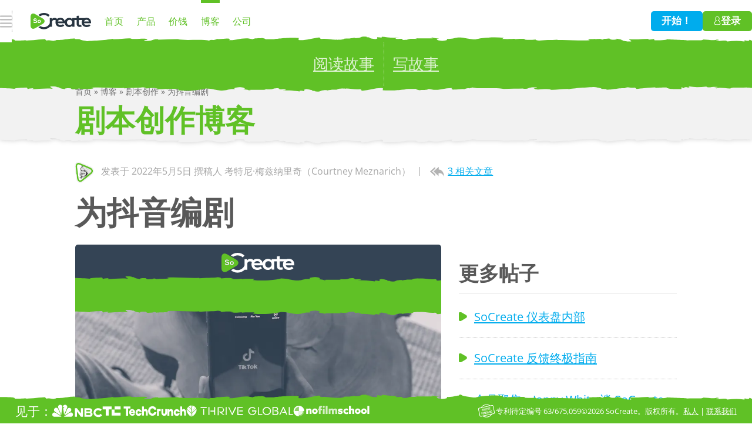

--- FILE ---
content_type: application/javascript; charset=UTF-8
request_url: https://www.socreate.it/zh/chunk-JWORZNGJ.js
body_size: 440
content:
import{a as g}from"./chunk-3NWUJSRZ.js";import{a as c}from"./chunk-RSQSSIRI.js";import{a as f}from"./chunk-LUYMRL4C.js";import{w as l}from"./chunk-XNWSQCPM.js";import{Pa as o,ea as n,ja as s}from"./chunk-6RFJJTVC.js";var U=(()=>{class i{constructor(){this.urlTranslationResolver=s(c),this.platformId=s(o);let t=s(f);this.baseHref=`/${t.settings.language.substring(0,2)}`}getTag(t,e=!1){let r=t.map(a=>a.path);return e||r.splice(-1,1),this.urlTranslationResolver.getTranslatedTag(r.join("/"),!1)}getUid(t){return t.map(r=>r.path).splice(-1,1)[0]||""}getTagInParts(t,e=!1){let r=this.getTag(t,e);return r=r.replace(/^[\/]+/,""),r=r.replace(/[\/]+$/,""),r.split("/").map(a=>`/${a}/`)}getSiteUrl(){return l(this.platformId)?location.origin:g.productionSiteUrl}getBaseHref(){return this.baseHref}getBaseUrl(){return this.getBaseHref()==="/"?this.getSiteUrl():`${this.getSiteUrl()}${this.baseHref}`}isFullUrl(t){return t.indexOf("http")===0}addBaseHref(t){return this.getBaseHref()==="/"&&t.startsWith("/")?t:`${this.getBaseHref()}${t}`}static{this.\u0275fac=function(e){return new(e||i)}}static{this.\u0275prov=n({token:i,factory:i.\u0275fac,providedIn:"root"})}}return i})();export{U as a};
/**i18n:b2d507cbea92ed3cd59d0c28ed8bc9519767ea8ad25cf72da293d09c54bf7078*/


--- FILE ---
content_type: application/javascript; charset=UTF-8
request_url: https://www.socreate.it/zh/chunk-WZV4HPLR.js
body_size: 199
content:
import{Cb as t,wd as r}from"./chunk-6RFJJTVC.js";var m=(()=>{class e{constructor(){this.elementForMeasurement=r()}static{this.\u0275fac=function(i){return new(i||e)}}static{this.\u0275dir=t({type:e,selectors:[["","appHeaderSize",""]],inputs:{elementForMeasurement:[1,"elementForMeasurement"]}})}}return e})();export{m as a};
/**i18n:b2d507cbea92ed3cd59d0c28ed8bc9519767ea8ad25cf72da293d09c54bf7078*/


--- FILE ---
content_type: application/javascript; charset=UTF-8
request_url: https://www.socreate.it/zh/chunk-PRPKO7C2.js
body_size: 21718
content:
import{a as Bt}from"./chunk-JWORZNGJ.js";import{a as $t}from"./chunk-YGJOEYNH.js";import{a as ti,c as ft,d as Ge,e as De,f as qt,h as sn,i as oi,j as ai,k as ri,l as si}from"./chunk-YV6MPQGC.js";import{a as _i}from"./chunk-KOJ5RAUX.js";import{a as de,b as He,f as rn,g as St}from"./chunk-CKDMCC6B.js";import{A as tt,h as ut,l as an,s as Ut,v as Re,y as ei}from"./chunk-TPRBJQT6.js";import{E as nn,F as on,I as fe,J as xt,N as wt,a as re,c as et,f as Lt,g as pt,h as gt,i as Ct,o as Qe}from"./chunk-YDSUKEFW.js";import{b as Ze,g as Yn,h as jn,j as Jn,q as ue}from"./chunk-6DFJTZEH.js";import{b as yt}from"./chunk-LFBBB4I7.js";import{c as kt}from"./chunk-VEXACSY6.js";import{a as ni}from"./chunk-D3TFKJCU.js";import{a as ii}from"./chunk-4GIHVISG.js";import{a as Zn}from"./chunk-RSQSSIRI.js";import{a as Dt}from"./chunk-RCMMABHA.js";import{$ as E,Ba as Xn,P as Et,Y as Ne,_ as L,a as Hn,aa as Le,b as Zt,ba as tn,bb as Wn,fa as zn,ga as I,ha as Nt,j as mt,ja as te,k as en,oa as le,p as Vn,pa as H,ua as K}from"./chunk-KPSWUF7V.js";import{a as pe}from"./chunk-LUYMRL4C.js";import{f as Je,h as Jt,k as ke,l as Gn}from"./chunk-GIP5WZP6.js";import{g as Qn}from"./chunk-3LSUL73W.js";import{a as At,d as ye}from"./chunk-LXVGL56Z.js";import{l as $n,n as jt,o as Kn,w as Ae,x as Ce}from"./chunk-XNWSQCPM.js";import{$b as p,$c as dt,Ab as R,Cb as On,D as fn,Da as se,Db as Pn,Eb as bn,Fa as Oe,Fc as Pt,G as q,Gb as be,Gc as bt,Hb as vn,Hc as he,Ic as vt,Jc as $,K as _t,Ka as Pe,M as Ve,Mc as M,Nc as W,Oc as Ie,Pa as ee,Pb as In,Pc as ce,Qb as Fn,Rb as qe,Rc as Nn,Sc as Ln,Tc as Dn,Uc as Bn,Vb as g,Vc as Un,W as ze,Wc as xn,X as Sn,Xb as C,Yb as ge,Zb as j,_ as N,_b as J,_c as Ye,ac as c,ad as It,bc as _,bd as wn,cb as Xe,cc as f,db as we,dc as We,ea as Me,ec as ct,fc as ve,gc as $e,gd as x,hc as Ke,hd as Fe,i as Se,ic as lt,id as Ee,j as S,ja as d,jb as s,jd as qn,kd as Wt,lc as _e,ld as Yt,m as Te,mc as An,pc as yn,q as ie,qa as z,qc as kn,qd as Y,ra as X,rc as A,s as Ue,sa as ae,sb as Mn,sc as zt,ta as xe,tc as Xt,u as gn,ua as hn,v as Cn,va as Rn,vc as U,vd as je,w as un,wa as Tn,wd as P,xc as l,xd as Ft,yc as Mt,zc as Ot}from"./chunk-6RFJJTVC.js";import{a as F,b as Q}from"./chunk-CML7KTFY.js";var ci=(()=>{class t{constructor(){this.platformId=d(ee),this.doc=d(Rn),this.urlParserService=d(Bt);}addArticleStructuredData(e,n,i,a,r){if(Ce(this.platformId)){let m={headline:a,image:[this.urlParserService.isFullUrl(r)?r:`${this.urlParserService.getSiteUrl()}${r}`],datePublished:i,dateModified:n};this.addStructuredDataScript(e,"NewsArticle",m);}}addLogoStructuredData(e,n){if(Ce(this.platformId)){let i={url:this.urlParserService.getBaseUrl(),logo:`${this.urlParserService.getBaseUrl()}${n}`};this.addStructuredDataScript(e,"Organization",i);}}addBreadcrumbsStructuredData(e,n){if(Ce(this.platformId)){let i={itemListElement:n.map((a,r)=>({"@type":"ListItem",position:r+1,name:a.name,item:`${this.urlParserService.getBaseUrl()}${a.url}`}))};this.addStructuredDataScript(e,"BreadcrumbList",i);}}addStructuredDataScript(e,n,i){let a={"@context":"https://schema.org","@type":n},r=e.createElement("script");r.type="application/ld+json",r.text=JSON.stringify(F(F({},a),i)),e.appendChild(this.doc.head,r);}static{this.ɵfac=function(n){return new(n||t)();};}static{this.ɵprov=Me({token:t,factory:t.ɵfac,providedIn:"root"});}}return t;})();function Ki(t,o){if(t&1&&(c(0,"li",2)(1,"a",3),M(2),_(),M(3," \xBB "),_()),t&2){let e=o.$implicit;s(),p("routerLink",e.url),s(),Ie(" ",e.label," ");}}var li=(()=>{class t{constructor(){this.pageTitle=P.required(),this.topLevelOnly=P(!1),this.parentRoutes=se([]),this.route=d(Je),this.renderer=d(Mn),this.destroyRef=d(Tn),this.structuredDataService=d(ci),this.urlTranslationResolver=d(Zn),this.urlParser=d(Bt),this.titleCase=d(jt);let e=this.route;this.topLevelLabel=e.snapshot.data.siteTemplate.data.top_level_label;}ngOnInit(){this.route.url.pipe(At(this.destroyRef)).subscribe(e=>{this.buildParentRoutes(this.urlParser.getTag(e),this.topLevelLabel),this.structuredDataService.addBreadcrumbsStructuredData(this.renderer,this.parentRoutes().map(n=>({name:n.label,url:n.url})));});}buildParentRoutes(e,n){let i=[{label:n,url:"/"}];this.topLevelOnly()||(e=this.urlTranslationResolver.getTranslatedTag(e),e.split("/").forEach(a=>{if(a!==""){let m=`/${i.map(T=>T.url.replaceAll("/","")).join("/")}/${a}`.replaceAll("//","/");i.push({label:this.titleCase.transform(a),url:m});}}),this.parentRoutes.set(i));}static{this.ɵfac=function(n){return new(n||t)();};}static{this.ɵcmp=R({type:t,selectors:[["app-breadcrumbs"]],inputs:{pageTitle:[1,"pageTitle"],topLevelOnly:[1,"topLevelOnly"]},features:[Ye([jt])],decls:6,vars:1,consts:[[1,"content"],[1,"content__items"],[1,"content__item"],[1,"content__itemContent",3,"routerLink"]],template:function(n,i){n&1&&(c(0,"nav",0)(1,"ol",1),j(2,Ki,4,2,"li",2,ge),c(4,"li",2),M(5),_()()()),n&2&&(s(2),J(i.parentRoutes()),s(3),W(i.pageTitle()));},dependencies:[Gn],styles:[".content__items[_ngcontent-%COMP%]{list-style:none;margin:0;padding:0}.content__item[_ngcontent-%COMP%]{display:inline}.content__itemContent[_ngcontent-%COMP%]{cursor:pointer;transition:opacity .25s ease-out}.content__itemContent[_ngcontent-%COMP%]:hover{opacity:.6}.content__itemContent[_ngcontent-%COMP%]{color:inherit;text-decoration:none}@media(max-width:48.75rem){.content[_ngcontent-%COMP%]{font-size:.75em}}@media(min-width:48.75rem){.content[_ngcontent-%COMP%]{font-size:.875em}}"]});}}return t;})();var Gi=t=>({origin:"centerBottom",overlay:"centerTop",offsetY:t}),Hi=t=>({origin:"rightBottom",overlay:"rightTop",offsetY:t}),Vi=(t,o)=>[t,o],zi=t=>({positions:t}),di=(t,o)=>o.id;function Xi(t,o){if(t&1){let e=_e();c(0,"li")(1,"button",3),U("click",function(i){let a=z(e).$implicit,r=l(2);return X(r.navigationToProfile(i,a));}),f(2,"ui-avatar",4),x(3,"iutFormatAvatarUrl"),_(),c(4,"span")(5,"button",3),U("click",function(i){let a=z(e).$implicit,r=l(2);return X(r.navigationToProfile(i,a));}),M(6),_()()();}if(t&2){let e=o.$implicit;qe("title",e.firstName+" "+e.lastName),s(),$("enabled",!!e.handle),s(),$("uiAvatar--disableHoverFocus",!e.handle),p("firstName",e.firstName)("lastName",e.lastName)("imageUrl",Fe(3,12,e)),s(3),$("enabled",!!e.handle),s(),ce(" ",e.firstName," ",e.lastName," ");}}function Wi(t,o){if(t&1&&(c(0,"div",1)(1,"ul"),j(2,Xi,7,14,"li",null,di),_()()),t&2){let e=l();s(2),J(e.creators());}}function Yi(t,o){if(t&1){let e=_e();c(0,"li")(1,"button",3),U("click",function(i){let a=z(e).$implicit,r=l(2);return X(r.navigationToProfile(i,a));}),f(2,"ui-avatar",4),x(3,"iutFormatAvatarUrl"),_(),c(4,"span",9),M(5),_()();}if(t&2){let e=o.$implicit;qe("title",e.firstName+" "+e.lastName),s(),$("enabled",!!e.handle),s(),$("uiAvatar--disableHoverFocus",!e.handle),p("firstName",e.firstName)("lastName",e.lastName)("imageUrl",Fe(3,10,e)),s(3),ce(" ",e.firstName," ",e.lastName," ");}}function ji(t,o){if(t&1){let e=_e();c(0,"li")(1,"button",3),U("click",function(i){let a=z(e).$implicit,r=l(3);return X(r.navigationToProfile(i,a));}),f(2,"ui-avatar",4),x(3,"iutFormatAvatarUrl"),_(),c(4,"span")(5,"button",3),U("click",function(i){let a=z(e).$implicit,r=l(3);return X(r.navigationToProfile(i,a));}),M(6),_()()();}if(t&2){let e=o.$implicit;s(),$("enabled",!!e.handle),s(),p("firstName",e.firstName)("lastName",e.lastName)("imageUrl",Fe(3,9,e)),s(3),$("enabled",!!e.handle),s(),ce(" ",e.firstName," ",e.lastName," ");}}function Ji(t,o){if(t&1&&($e(0),c(1,"div",10)(2,"h3"),A(3,0),_(),c(4,"ul"),j(5,ji,7,11,"li",null,ge),_()(),Ke()),t&2){let e=l(2);s(5),J(e.creators());}}function Zi(t,o){if(t&1&&(c(0,"div",2)(1,"ul"),j(2,Yi,6,12,"li",null,di),_(),c(4,"puc-pop-up-card",5)(5,"puc-pop-up-card-trigger"),ae(),c(6,"svg",6),f(7,"use",7),_()(),be(8,Ji,7,0,"ng-container",8),_()()),t&2){let e=l();s(2),J(e.creators()),s(2),p("options",It(8,zi,wn(5,Vi,It(1,Gi,-9),It(3,Hi,-9))));}}var mi=(()=>{class t{constructor(){this.creators=P.required(),this.navigateToProfile=je(),this.router=d(ke);}navigationToProfile(e,n){this.navigateToProfile.emit(),n.handle?this.router.navigate(["/",n.handle]):e.preventDefault();}static{this.ɵfac=function(n){return new(n||t)();};}static{this.ɵcmp=R({type:t,selectors:[["str-creators-list"]],inputs:{creators:[1,"creators"]},outputs:{navigateToProfile:"navigateToProfile"},decls:2,vars:1,consts:()=>{let e;return e="\u521B\u5EFA\u8005",[e,[1,"full"],[1,"condensed"],[3,"click"],[3,"firstName","lastName","imageUrl"],[3,"options"],["aria-hidden","true","viewBox","0 0 25 25"],["href","assets/core-theme/icons/assets/menu.svg#icon"],[4,"pucPopUpCardContent"],[1,"cdk-visually-hidden"],[1,"popup"]];},template:function(n,i){n&1&&g(0,Wi,4,0,"div",1)(1,Zi,9,10,"div",2),n&2&&C(i.creators().length<3?0:1);},dependencies:[re,Ct,pt,gt,fe],styles:["ul[_ngcontent-%COMP%]{list-style:none;margin:0;padding:0}.full[_ngcontent-%COMP%]   ul[_ngcontent-%COMP%], .condensed[_ngcontent-%COMP%]   ul[_ngcontent-%COMP%]{display:flex;--uiAvatar__backgroundColor: white}.full[_ngcontent-%COMP%]   ui-avatar[_ngcontent-%COMP%], .condensed[_ngcontent-%COMP%]   ui-avatar[_ngcontent-%COMP%]{aspect-ratio:1/1;border-radius:50%;filter:var(--strCreatorsList__avatarFilter, drop-shadow(0 0 .25em rgba(0, 0, 0, .2)));height:var(--strCreatorsList__avatarSize, 2.3em);width:var(--strCreatorsList__avatarSize, 2.3em)}.full[_ngcontent-%COMP%]   button[_ngcontent-%COMP%], .condensed[_ngcontent-%COMP%]   button[_ngcontent-%COMP%]{background-color:transparent;border:none;color:var(--strCreatorsList__linkColor, var(--themed__content__color__default__01--01));cursor:pointer;outline:none;padding:0;text-decoration:underline;transition:color var(--global__easing--hover)}.full[_ngcontent-%COMP%]   button.enabled[_ngcontent-%COMP%], .condensed[_ngcontent-%COMP%]   button.enabled[_ngcontent-%COMP%]{cursor:pointer;text-decoration:underline}.full[_ngcontent-%COMP%]   button.enabled[_ngcontent-%COMP%]:hover, .condensed[_ngcontent-%COMP%]   button.enabled[_ngcontent-%COMP%]:hover{color:var(--strCreatorsList__linkColorHover);text-decoration:none}.full[_ngcontent-%COMP%]   ul[_ngcontent-%COMP%]{align-items:center;column-gap:1em;flex:1}.full[_ngcontent-%COMP%]   li[_ngcontent-%COMP%]{align-items:center;column-gap:.5em;display:flex;flex:1;min-width:0}.full[_ngcontent-%COMP%]   span[_ngcontent-%COMP%]{display:flex;flex:1;font-size:var(--strCreatorsList__nameSize);font-weight:var(--strCreatorsList__nameWeight, 600);min-width:0}.full[_ngcontent-%COMP%]   span[_ngcontent-%COMP%]   button[_ngcontent-%COMP%]{max-width:100%;overflow:hidden;text-overflow:ellipsis;white-space:nowrap;min-width:0}.condensed[_ngcontent-%COMP%]{align-items:center;display:flex;margin-inline-end:-.5em}.condensed[_ngcontent-%COMP%]   ul[_ngcontent-%COMP%]{display:flex;flex-wrap:wrap;gap:.75em .25em;height:calc(var(--strCreatorsList__avatarSize, 2.3em) + 1em);margin:-.5em;min-width:0;overflow:hidden;padding:.5em}.condensed[_ngcontent-%COMP%]   ul[_ngcontent-%COMP%]   li[_ngcontent-%COMP%]:nth-child(n+10){display:none}.condensed[_ngcontent-%COMP%]   puc-pop-up-card-trigger[_ngcontent-%COMP%]{display:grid;flex:1;overflow:hidden;padding-inline:.5em;place-items:center}.condensed[_ngcontent-%COMP%]   svg[_ngcontent-%COMP%]{fill:currentColor;translate:0 -.3125em;width:1.6875em}.popup[_ngcontent-%COMP%]{max-width:15.625em;padding:1em 1em .75em .75em}.popup[_ngcontent-%COMP%]   h3[_ngcontent-%COMP%]{color:var(--themed__content__color__strong__01--01);font-size:.8125em;margin:0 0 .75em}.popup[_ngcontent-%COMP%]   ul[_ngcontent-%COMP%]   li[_ngcontent-%COMP%]{display:flex;gap:0 .5em;margin-block-start:.375em}.popup[_ngcontent-%COMP%]   ul[_ngcontent-%COMP%]   ui-avatar[_ngcontent-%COMP%]{height:1.375em;width:1.375em}.popup[_ngcontent-%COMP%]   ul[_ngcontent-%COMP%]   span[_ngcontent-%COMP%]{font-size:.8125em}.popup[_ngcontent-%COMP%]   a[_ngcontent-%COMP%]{color:var(--themed__content__color__link__01--01);text-decoration:none;transition:color var(--global__easing--hover)}.popup[_ngcontent-%COMP%]   a[_ngcontent-%COMP%]:hover{color:var(--themed__content__color__link__hover__01--01);text-decoration:underline}"],changeDetection:0});}}return t;})();var eo="30.5em",Ei="35.625em",pi="(width <= 37.5rem)",gi="(37.5rem < width <= 62.5rem)",Be=(()=>{class t{constructor(){this.cardWidth=Ei,this.cardType=se("popUp"),this.breakpointObserver=d(kt),this.platformId=d(ee),Ae(this.platformId)&&this.breakpointObserver.observe([pi,gi]).pipe(At()).subscribe(()=>{this.breakpointObserver.isMatched(pi)?this.cardType.set("modal"):(this.cardType.set("popUp"),this.cardWidth=this.breakpointObserver.isMatched(gi)?eo:Ei);});}static{this.ɵfac=function(n){return new(n||t)();};}static{this.ɵdir=On({type:t,selectors:[["","strStoryListItemDetailsCardLayout",""]]});}}return t;})();var to=()=>[import("./chunk-E5MH2ZCZ.js").then(t=>t.ApprovalBannerComponent)];function no(t,o){if(t&1){let e=_e();c(0,"str-approval-banner",8),Dn("isExpandedChange",function(i){z(e);let a=l(3);return Ln(a.approvalBannerExpanded,i)||(a.approvalBannerExpanded=i),X(i);}),U("assetApprovalFinished",function(){z(e);let i=l(3);return X(i.approveAllAssets());}),_();}if(t&2){let e=l(3);p("publishedStoryId",e.modalRef.data),Nn("isExpanded",e.approvalBannerExpanded);}}function io(t,o){if(t&1&&(vn(0,no,1,2),In(1,0,to)),t&2){let e=l(2);s(),Fn(e.modalRef.data);}}function oo(t,o){if(t&1){let e=_e();g(0,io,3,1),c(1,"str-image-modal-content",2),U("toolbarVisibilityChange",function(i){z(e);let a=l();return X(a.approvalBannerExpanded.set(!i));}),_(),c(2,"nav")(3,"button",3),U("click",function(){z(e);let i=l();return X(i.previousPendingApprovalAsset());}),ae(),c(4,"svg",4),f(5,"use",5),_(),xe(),c(6,"span",6),A(7,0),_()(),c(8,"button",7),U("click",function(){z(e);let i=l();return X(i.nextPendingApprovalAsset());}),ae(),c(9,"svg",4),f(10,"use",5),_(),xe(),c(11,"span",6),A(12,1),_()()();}if(t&2){let e=l();C(e.modalRef.data?0:-1),s(),p("assetImage",o);}}var Ci=(()=>{class t{constructor(){this.modalRef=d(Ze),this.characterTypesMap=oi,this.modalService=d(ue),this.approvalService=d(sn),this.schema=d(de).getSchema(),this.dispatchApproveStory=le(ft.ApproveStory),this.dispatchNextPendingApprovalAsset=le(ft.NextPendingApprovalAsset),this.dispatchPreviousPendingApprovalAsset=le(ft.PreviousPendingApprovalAsset),this.descriptionExpanded=se(!0),this.approvalBannerExpanded=se(!0),this.settingOptions=ai,this.timeOfDayOptions=ri,this.approveAllAssets=()=>{this.dispatchApproveStory(this.modalRef.data,"assets").subscribe({complete:()=>{this.modalRef.forceClose();}});},this.nextPendingApprovalAsset=()=>{this.dispatchNextPendingApprovalAsset();},this.previousPendingApprovalAsset=()=>{this.dispatchPreviousPendingApprovalAsset();},this.approvalService.setInAssetApprovalMode();}static{this.ɵfac=function(n){return new(n||t)();};}static{this.ɵcmp=R({type:t,selectors:[["str-image-approval-modal"]],hostAttrs:[1,"thmDark","thmColorContainer--06"],hostVars:2,hostBindings:function(n,i){n&2&&$("expanded",i.descriptionExpanded());},features:[bn([Jn])],decls:1,vars:1,consts:()=>{let e;e="\u4E0A\u4E00\u5F20\u56FE\u7247";let n;return n="\u4E0B\u4E00\u5F20\u56FE\u7247",[e,n,[3,"toolbarVisibilityChange","assetImage"],["type","button",1,"prev",3,"click"],["aria-hidden","true","viewBox","0 0 23 47"],["href","assets/feature/story/image-approval-modal/assets/next-previous.svg#icon"],[1,"cdk-visually-hidden"],["type","button",1,"next",3,"click"],["assetApprovalMode","true",3,"isExpandedChange","assetApprovalFinished","publishedStoryId","isExpanded"]];},template:function(n,i){if(n&1&&g(0,oo,13,2),n&2){let a;C((a=i.approvalService.pendingAssetApproval())?0:-1,a);}},dependencies:[si],styles:["[_nghost-%COMP%]{align-items:center;background-color:transparent!important;display:flex;inset:0;justify-content:center;position:fixed;transition:inset-inline-end .4s cubic-bezier(.25,.8,.25,1);--wrkApprovalBanner__spacing: .5em}[_nghost-%COMP%]     .cdk-overlay-container{position:absolute}[_nghost-%COMP%]     .modModal__pane--container mod-modal-host{width:auto!important}body:has(.modModalPanel--pinned:not(.modModalPanel--closing))   [_nghost-%COMP%]{inset-inline-end:var(--modModalPanel__width)}body:has(.modModalPanel--pinned.modModalPanel--panelWide:not(.modModalPanel--closing))   [_nghost-%COMP%]{inset-inline-end:var(--modModalPanel__width--wide)}nav[_ngcontent-%COMP%]{align-items:center;display:flex;inset:0;justify-content:space-between;pointer-events:none;position:absolute}nav[_ngcontent-%COMP%]   button[_ngcontent-%COMP%]{background:none;border:none;cursor:pointer;outline:none;padding:2em;pointer-events:auto;transition:opacity var(--global__easing--hover)}nav[_ngcontent-%COMP%]   button[_ngcontent-%COMP%]   [disabled][_ngcontent-%COMP%]{cursor:not-allowed;opacity:.5}nav[_ngcontent-%COMP%]   button[_ngcontent-%COMP%]:not([disabled]):hover{opacity:.5}nav[_ngcontent-%COMP%]   button[_ngcontent-%COMP%]:not([disabled]):focus{animation-duration:.35s;animation-name:pulsateDefault}nav[_ngcontent-%COMP%]   svg[_ngcontent-%COMP%]{fill:currentColor;filter:drop-shadow(0 0 .5em black);width:1.5em}nav[_ngcontent-%COMP%]   .prev[_ngcontent-%COMP%]   svg[_ngcontent-%COMP%]{transform:rotate(180deg)}@media(width<75rem){nav[_ngcontent-%COMP%]   button[_ngcontent-%COMP%]{padding:1em}nav[_ngcontent-%COMP%]   svg[_ngcontent-%COMP%]{width:1em}}"],changeDetection:0});}}return t;})();function ao(t,o){if(t&1&&(c(0,"span",0)(1,"span",1),f(2,"img",2)(3,"span",3),_(),c(4,"strong",4)(5,"span",5),M(6),_()()()),t&2){let e=o;s(),$("uploaded",e.image&&e.image.imageCollectionId===null),s(),p("iutImage",e.image),s(3),p("title",e.name),s(),W(e.name);}}var it=(()=>{class t{constructor(){this.story=P.required();}static{this.ɵfac=function(n){return new(n||t)();};}static{this.ɵcmp=R({type:t,selectors:[["str-story-image"]],inputs:{story:[1,"story"]},decls:1,vars:1,consts:[[1,"main","thmColorContainer--04"],[1,"icon"],["imageType","story","alt","",3,"iutImage"],[1,"fade","thmColorContainer--06"],[1,"title"],[3,"title"]],template:function(n,i){if(n&1&&g(0,ao,7,5,"span",0),n&2){let a;C((a=i.story())?0:-1,a);}},dependencies:[wt],styles:['[_nghost-%COMP%]{container-type:inline-size;display:block}[_nghost-%COMP%]:after{border:solid var(--strStoryImage__outlineThickness, 2px) var(--strStoryImage__outlineColor, transparent);border-radius:var(--strStoryImage__radius, 5cqi);content:"";inset:0;pointer-events:none;position:absolute}.main[_ngcontent-%COMP%]{aspect-ratio:var(--creativeWork__titleCard__aspectRatio);border-radius:var(--strStoryImage__radius, 5cqi);display:flex;overflow:hidden;position:relative}.icon[_ngcontent-%COMP%]{inset:0;isolation:isolate;position:absolute}.icon[_ngcontent-%COMP%]   img[_ngcontent-%COMP%]{height:100%;object-fit:cover;width:100%}.icon.uploaded[_ngcontent-%COMP%]   .fade[_ngcontent-%COMP%]{background:linear-gradient(to top,rgba(var(--background__matchRGB),1),#fff0);height:75%;inset:auto 0 0;mix-blend-mode:multiply;position:absolute;z-index:1}.title[_ngcontent-%COMP%]{align-items:flex-end;display:flex;filter:drop-shadow(max(.0625rem,1px) max(.0625rem,1px) max(.0625rem,1px) rgba(0,0,0,.4)) drop-shadow(max(.0625rem,1px) max(.0625rem,1px) max(.0625rem,1px) rgba(0,0,0,.4));flex-wrap:wrap;font-weight:600;height:auto;inset:0;margin:0;padding:5cqi 7.5cqi;position:absolute;z-index:2}.title[_ngcontent-%COMP%]   span[_ngcontent-%COMP%]{-webkit-box-orient:vertical;display:-webkit-box;-webkit-line-clamp:3;overflow:hidden;font-size:15cqi;hyphens:auto;line-height:1.2;padding-bottom:.125rem;padding-right:.25em;width:100%;word-wrap:break-word}'],changeDetection:0});}}return t;})();var ro=()=>({reviewStory:!0});function so(t,o){if(t&1&&(f(0,"ui-avatar",5),x(1,"iutFormatAvatarUrl"),c(2,"span"),M(3),_()),t&2){let e=l();p("firstName",e.story().reviewerPersona.firstName)("lastName",e.story().reviewerPersona.lastName)("imageUrl",Fe(1,5,e.story().reviewerPersona)),s(3),ce("",e.story().reviewerPersona.firstName," ",e.story().reviewerPersona.lastName);}}function _o(t,o){t&1&&(ae(),c(0,"svg",6),f(1,"use",7),_(),xe(),c(2,"span"),A(3,0),_());}function co(t,o){t&1&&(c(0,"span"),A(1,1),_());}var ui=(()=>{class t{constructor(){this.story=P.required(),this.listType=P.required(),this.configuration=d(pe),this.isStoryteller=this.configuration.settings.appName==="storyteller",this.router=d(ke),this.modalService=d(ue),this.dispatchLoadPublishedStory=le(Ge.LoadPublishedStory),this.dispatchLoadPublishedStoryRating=le(Ge.LoadPublishedStoryRating),this.currentPublishedStory=d(ti);}navigate(e,n){this.isStoryteller&&(e.preventDefault(),this.listType()==="pendingAssets"?(this.currentPublishedStory.setPublishedStoryId(n),this.dispatchLoadPublishedStory(n,{reviewStory:!0,phase:"assets"}).pipe(Ue(()=>this.dispatchLoadPublishedStoryRating(n)),N(()=>this.modalService.open(Ci,n))).subscribe()):this.router.navigate(["/","published-story",n],{queryParams:{reviewStory:!0}}));}static{this.ɵfac=function(n){return new(n||t)();};}static{this.ɵcmp=R({type:t,selectors:[["str-pending-approval-item"]],inputs:{story:[1,"story"],listType:[1,"listType"]},features:[Ye([{provide:xt,useFactory:e=>e.story()?.creativeWorkTemplateId,deps:[t]}])],decls:6,vars:4,consts:()=>{let e;e="AI \u56E2\u961F";let n;return n="\u672A\u5206\u914D",[e,n,["target","_blank",1,"content",3,"click","href"],[3,"story"],[1,"status","thmColorContainer--06"],[3,"firstName","lastName","imageUrl"],["aria-hidden","true","viewBox","0 0 40 40"],["href","assets/feature/story/pending-approval-item/assets/ai-team-icon.svg#icon"]];},template:function(n,i){n&1&&(c(0,"a",2),U("click",function(r){return i.navigate(r,i.story().id);}),f(1,"str-story-image",3),c(2,"span",4),g(3,so,4,7)(4,_o,4,0)(5,co,2,0,"span"),_()()),n&2&&(p("href",i.configuration.urls.publishedStoryUrl(i.story().id,dt(3,ro)),we),s(),p("story",i.story()),s(2),C(i.story().reviewerPersona?3:i.story().isAITeamReviewing?4:5));},dependencies:[it,re,fe],styles:["[_nghost-%COMP%]{display:block;transition:filter var(--global__easing--hover)}[_nghost-%COMP%]:hover{filter:drop-shadow(var(--themed__content__color__highlight__01--01) 0 0 .25em)}a[_ngcontent-%COMP%]{color:#fff;container-type:inline-size;display:block;outline:0;padding:0;position:relative;text-align:start;width:100%}.status[_ngcontent-%COMP%]{align-items:center;background-color:rgba(var(--background__matchRGB),60%);border-end-end-radius:5cqi;border-end-start-radius:5cqi;column-gap:.5em;display:flex;height:1.875em;inset:auto 0 0;padding-inline:.5em .25em;position:absolute;z-index:2}.status[_ngcontent-%COMP%]   span[_ngcontent-%COMP%]{max-width:100%;overflow:hidden;text-overflow:ellipsis;white-space:nowrap;flex:1;font-size:.8125em}ui-avatar[_ngcontent-%COMP%], svg[_ngcontent-%COMP%]{height:1.25em;max-width:1.25em;min-width:1.25em}svg[_ngcontent-%COMP%]{background-color:var(--themed__status__headsUp__01--01);border-radius:50%;fill:currentColor}"],changeDetection:0});}}return t;})();var _n=[{name:"\u7231\u4E0A\u5B83",value:"loveIt"},{name:"\u611F\u4EBA\uFF01",value:"heartwarming"},{name:"\u7B11\u51FA\u58F0\u6765\uFF01",value:"laughedOutLoud"},{name:"\u611F\u4EBA\u81F3\u6DF1\uFF01",value:"deeplyMoving"},{name:"\u8BA9\u6211\u4E0D\u65AD\u731C\u6D4B\uFF01",value:"keepsMeGuessing"},{name:"\u5EA7\u4F4D\u8FB9\u7F18\u7684\u4E1C\u897F\uFF01",value:"edgeOfSeatStuff"},{name:"\u50AC\u4EBA\u6CEA\u4E0B\uFF01",value:"tearjerker"},{name:"\u52A8\u611F\u5341\u8DB3\uFF01",value:"actionPacked"},{name:"\u8FF7\u4EBA\uFF01",value:"charming"},{name:"\u9F13\u821E\u4EBA\u5FC3\uFF01",value:"inspirational"},{name:"\u6000\u4E61\uFF01",value:"nostalgic"}],cn=[{name:"\u91CD\u65B0\u8003\u8651\u4E00\u4E0B",value:"reconsiderIt"},{name:"\u9700\u8981\u660E\u786E",value:"needsClarity"},{name:"\u592A\u660E\u663E\u4E86",value:"tooObvious"},{name:"\u7F3A\u4E4F\u6DF1\u5EA6",value:"lacksDepth"},{name:"\u6709\u70B9\u6DF7\u4E71",value:"aBitConfusing"},{name:"\u96BE\u4EE5\u76F8\u4FE1",value:"struggledToBelieveIt"},{name:"\u611F\u89C9\u8FC7\u5934\u4E86",value:"feelsOverdone"},{name:"\u53EF\u80FD\u4F1A\u6709\u4E89\u8BAE\uFF1F",value:"mightBeControversial"},{name:"\u5C1D\u8BD5\u7B80\u5355",value:"trySimplicity"},{name:"\u96BE\u4EE5\u8054\u7CFB",value:"hardToRelate"},{name:"\u5E7D\u9ED8\u6CA1\u6709\u8FBE\u5230\u76EE\u6807",value:"humorMissedTheMark"}],ln=new Map(_n.map(({name:t,value:o})=>[o,t])),dn=new Map(cn.map(({name:t,value:o})=>[o,t]));var ht=class{constructor(o,e){this.httpClient=o,this.configuration=e,this.logger=Dt();}getReplies(o,e=""){return this.httpClient.get(`${this.configuration.urls.apiUrl}comments/${o}/replies${e}`).pipe(K(),q(n=>{let i=new Error("Failed to get replies for comment.",{cause:n});throw this.logger.trackException(i,{commentId:o}),i;}),ie(this.mapPageResponseResults.bind(this)));}addReply(o,e){return this.httpClient.post(`${this.configuration.urls.apiUrl}comments/${o}/replies`,{content:e}).pipe(K(),q(n=>{let i=new Error("Failed to add reply to comment.",{cause:n});throw this.logger.trackException(i,{commentId:o}),i;}),ie(this.mapResponseItem));}mapPageResponseResults(o){return Q(F({},o),{results:o.results.map(e=>this.mapResponseItem(e))});}mapResponseItem(o){return Q(F({},o),{dateCreated:new Date(o.dateCreated)});}};var V;(function(t){let o=(()=>{class v{static{this.type="[Feedback] LoadFeedbackInfo";}}return v;})();t.LoadFeedbackInfo=o;let e=(()=>{class v{static{this.type="[Feedback] LoadComments";}constructor(u,O,h=!0){this.streamObjectId=u,this.streamObjectType=O,this.resetToFirstPage=h;}}return v;})();t.LoadComments=e;let n=(()=>{class v{static{this.type="[Feedback] LoadReplies";}constructor(u,O,h=!0){this.streamObjectId=u,this.commentId=O,this.resetToFirstPage=h;}}return v;})();t.LoadReplies=n;let i=(()=>{class v{static{this.type="[Feedback] LoadReactions";}constructor(u,O,h,ne=!0){this.streamObjectId=u,this.streamObjectType=O,this.reactionType=h,this.resetToFirstPage=ne;}}return v;})();t.LoadReactions=i;let a=(()=>{class v{static{this.type="[Feedback] LoadReactionCounts";}constructor(u,O,h){this.streamObjectId=u,this.streamObjectType=O,this.reactionCategory=h;}}return v;})();t.LoadReactionCounts=a;let r=(()=>{class v{static{this.type="[Feedback] AddComment";}constructor(u,O,h){this.streamObjectId=u,this.streamObjectType=O,this.content=h;}}return v;})();t.AddComment=r;let m=(()=>{class v{static{this.type="[Feedback] AddReply";}constructor(u,O,h){this.streamObjectId=u,this.commentId=O,this.content=h;}}return v;})();t.AddReply=m;let T=(()=>{class v{static{this.type="[Feedback] AddReaction";}constructor(u,O,h){this.streamObjectId=u,this.reactionCategory=O,this.reactionType=h;}}return v;})();t.AddReaction=T;let b=(()=>{class v{static{this.type="[Feedback] UpdateReaction";}constructor(u,O,h,ne){this.streamObjectId=u,this.currentReactionCategory=O,this.reactionCategory=h,this.reactionType=ne;}}return v;})();t.UpdateReaction=b;let G=(()=>{class v{static{this.type="[Feedback] RemoveReaction";}constructor(u,O){this.streamObjectId=u,this.reactionCategory=O;}}return v;})();t.RemoveReaction=G;let w=(()=>{class v{static{this.type="[Feedback] UpdateComment";}constructor(u,O,h,ne){this.streamObjectId=u,this.id=O,this.content=h,this.parentCommentId=ne;}}return v;})();t.UpdateComment=w;let me=(()=>{class v{static{this.type="[Feedback] SetCommentInReplyMode";}constructor(u,O){this.streamObjectId=u,this.commentId=O;}}return v;})();t.SetCommentInReplyMode=me;let oe=(()=>{class v{static{this.type="[Feedback] SetCommentsExpanded";}constructor(u,O,h){this.streamObjectId=u,this.viewType=O,this.isExpanded=h;}}return v;})();t.SetCommentsExpanded=oe;})(V||(V={}));var ot={comment:{totalCount:0,unreadCount:0},reaction:{totalLoveItCount:0,totalReconsiderItCount:0,unreadLoveItCount:0,unreadReconsiderItCount:0,myReaction:null}},D=class Qt{constructor(){this.feedbackService=d(ht);}static getComments({feedbackInfoMap:o,commentMap:e}){return n=>{let i=e[n]?.comments?.results??[],a=i.flatMap(m=>{let b=((e[n]?.replyMap??{})[m.id]?.results??[]).map(oe=>({id:oe.id,type:"reply",comment:oe})),G=b.length<m.replyCount,w={id:m.id,type:"comment",comment:m},me={id:`${m.id}m`,type:"addMoreReplies",comment:m,unloadedCount:m.replyCount-b.length,unreadCount:m.unreadReplyCount};if(b.length||m.inReplyMode){let oe={id:`${m.id}r`,type:"addReply",comment:m};b.push(oe);}return G?[w,me,...b]:[w,...b];}),r=o[n]?.comment.totalCount??0;if(e[n]?.comments?.next!==null){let m=i.reduce((T,b)=>T+b.replyCount+1,0);a.unshift({id:`${n}m`,type:"addMoreComments",unloadedCount:r-m,unreadCount:o[n]?.comment.unreadCount??0});}return a;};}static getInlineComments({inlineCommentMap:o}){return e=>o[e]??[];}static getFeedbackInfo({feedbackInfoMap:o}){return e=>o[e]??ot;}static getStoryCommentsExpanded({storyCommentsExpanded:o}){return e=>o[e]??!1;}static getScriptCommentsExpanded({scriptCommentsExpanded:o}){return e=>o[e]??!1;}static getScriptCommentsExpandedMap({scriptCommentsExpanded:o}){return o;}static getReactionCounts({reactionMap:o}){return(e,n)=>{let i=(n==="loveIt"?o[e]?.loveItReactionCounts:o[e]?.reconsiderItReactionCounts)??{};return Object.keys(i).map(a=>({name:n==="loveIt"?ln.get(a):dn.get(a),value:a,totalCount:i[a].totalCount,unreadCount:i[a].unreadCount}));};}static getReactions({reactionMap:o}){return(e,n)=>o[e]?.reactions[n]?.results??[];}loadFeedbackInfo({patchState:o}){return this.feedbackService.getFeedbackInfo().pipe(N(e=>{o({feedbackInfoMap:e});}));}loadComments({getState:o,setState:e},{streamObjectId:n,streamObjectType:i,resetToFirstPage:a}){let{commentMap:r}=o(),m=r[n]?.comments?.next;if(!a&&m===null)return Se;let T=a||m===void 0;return m=T?"":m,this.feedbackService.getComments(n,i,m).pipe(N(b=>{let{commentMap:G}=o(),w=T?[]:G[n]?.comments?.results??[],me=T?{}:G[n]?.replyMap??{},oe=Q(F({},b),{results:[...b.results.reverse(),...w]});e(E({commentMap:E({[n]:E({comments:oe,replyMap:me})})}));}));}loadReplies({getState:o,setState:e},{streamObjectId:n,commentId:i,resetToFirstPage:a}){let{commentMap:r}=o(),T=(r[n]?.replyMap??{})[i]?.next;if(!a&&T===null)return Se;let b=a||T===void 0;return T=b?"":T,this.feedbackService.getReplies(i,T).pipe(N(G=>{let{commentMap:w}=o(),me=w[n]?.replyMap??{},oe=b?[]:me[i]?.results??[],v=Q(F({},G),{results:[...G.results.reverse(),...oe]});e(E({commentMap:E({[n]:E({replyMap:E({[i]:v})})})}));}));}loadReactions({getState:o,setState:e},{streamObjectId:n,streamObjectType:i,reactionType:a,resetToFirstPage:r}){let{reactionMap:m}=o(),b=(m[n]?.reactions??{})[a]?.next;if(!r&&b===null)return Se;let G=r||b===void 0;return b=G?"":b,this.feedbackService.getReactions(n,i,a,b).pipe(N(w=>{let{reactionMap:me}=o(),oe=me[n]?.reactions??{},v=G?[]:oe[a]?.results??[],Z=Q(F({},w),{results:[...v,...w.results]});e(E({reactionMap:E({[n]:E({reactions:E({[a]:Z})})})}));}));}loadReactionCounts({setState:o},{streamObjectId:e,streamObjectType:n,reactionCategory:i}){return this.feedbackService.getReactionCounts(e,n,i).pipe(N(a=>{o(E({reactionMap:E({[e]:E({loveItReactionCounts:L(i==="loveIt",a),reconsiderItReactionCounts:L(i==="reconsiderIt",a)})})}));}));}addReaction({setState:o},{streamObjectId:e,reactionCategory:n,reactionType:i}){return this.feedbackService.addReaction(e,"streamItem",i).pipe(N(a=>{o(E({feedbackInfoMap:E({[e]:E({reaction:E({totalLoveItCount:L(n==="loveIt",r=>(r??0)+1),totalReconsiderItCount:L(n==="reconsiderIt",r=>(r??0)+1),unreadLoveItCount:L(r=>!r,0),unreadReconsiderItCount:L(r=>!r,0),myReaction:a}),comment:L(r=>!r,ot.comment)})})}));}));}updateReaction({setState:o},{streamObjectId:e,currentReactionCategory:n,reactionCategory:i,reactionType:a}){return this.feedbackService.addReaction(e,"streamItem",a).pipe(N(r=>{o(E({feedbackInfoMap:E({[e]:E({reaction:E({totalLoveItCount:L(n==="loveIt"||i==="loveIt",m=>{let T=m??0;return n==="loveIt"&&T--,i==="loveIt"&&T++,T;}),totalReconsiderItCount:L(n==="reconsiderIt"||i==="reconsiderIt",m=>{let T=m??0;return n==="reconsiderIt"&&T--,i==="reconsiderIt"&&T++,T;}),unreadLoveItCount:L(m=>!m,0),unreadReconsiderItCount:L(m=>!m,0),myReaction:r}),comment:L(m=>!m,ot.comment)})})}));}));}removeReaction({setState:o},{streamObjectId:e,reactionCategory:n}){return this.feedbackService.removeReaction(e,"streamItem").pipe(N(()=>{o(E({feedbackInfoMap:E({[e]:E({reaction:E({totalLoveItCount:L(n==="loveIt",i=>(i??0)-1),totalReconsiderItCount:L(n==="reconsiderIt",i=>(i??0)-1),unreadLoveItCount:L(i=>!i,0),unreadReconsiderItCount:L(i=>!i,0),myReaction:null}),comment:L(i=>!i,ot.comment)})})}));}));}addComment({getState:o,setState:e},{streamObjectId:n,streamObjectType:i,content:a}){return this.feedbackService.addComment(n,i,a).pipe(N(r=>{let{feedbackInfoMap:m}=o(),T=m[n]??ot;e(E({feedbackInfoMap:E({[n]:E({comment:E({totalCount:T.comment.totalCount+1,unreadCount:T.comment.unreadCount}),reaction:L(b=>!b,ot.reaction)})}),commentMap:E({[n]:E({comments:E({results:Ne([r])})})}),inlineCommentMap:E({[n]:Ne([r])})}));}));}updateComment({setState:o},{streamObjectId:e,id:n,content:i,parentCommentId:a}){return this.feedbackService.updateComment(n,i).pipe(N(()=>{o(a!==null?E({commentMap:E({[e]:E({replyMap:E({[a]:E({results:Le(r=>r.id===n,r=>Q(F({},r),{content:i}))})})})})}):E({commentMap:E({[e]:E({comments:E({results:Le(r=>r.id===n,r=>Q(F({},r),{content:i}))})})}),inlineCommentMap:L(r=>r[e]!==void 0,E({[e]:Le(r=>r.id===n,r=>Q(F({},r),{content:i}))}))}));}));}addReply({setState:o},{streamObjectId:e,commentId:n,content:i}){return this.feedbackService.addReply(n,i).pipe(N(a=>{o(E({commentMap:E({[e]:E({comments:E({results:Le(r=>r.id===n,r=>Q(F({},r),{replyCount:r.replyCount+1}))}),replyMap:E({[n]:E({results:Ne([a])})})})})}));}));}setCommentInReplyMode({setState:o},{streamObjectId:e,commentId:n}){o(E({commentMap:E({[e]:E({comments:E({results:Le(i=>i.id===n,i=>Q(F({},i),{inReplyMode:!0}))})})})}));}setCommentsExpanded({setState:o},{streamObjectId:e,viewType:n,isExpanded:i}){o(E({storyCommentsExpanded:L(n==="story",E({[e]:i})),scriptCommentsExpanded:L(n==="script",E({[e]:i}))}));}static{this.ɵfac=function(e){return new(e||Qt)();};}static{this.ɵprov=Me({token:Qt,factory:Qt.ɵfac});}};S([I(V.LoadFeedbackInfo)],D.prototype,"loadFeedbackInfo",null);S([I(V.LoadComments)],D.prototype,"loadComments",null);S([I(V.LoadReplies)],D.prototype,"loadReplies",null);S([I(V.LoadReactions)],D.prototype,"loadReactions",null);S([I(V.LoadReactionCounts)],D.prototype,"loadReactionCounts",null);S([I(V.AddReaction)],D.prototype,"addReaction",null);S([I(V.UpdateReaction)],D.prototype,"updateReaction",null);S([I(V.RemoveReaction)],D.prototype,"removeReaction",null);S([I(V.AddComment)],D.prototype,"addComment",null);S([I(V.UpdateComment)],D.prototype,"updateComment",null);S([I(V.AddReply)],D.prototype,"addReply",null);S([I(V.SetCommentInReplyMode)],D.prototype,"setCommentInReplyMode",null);S([I(V.SetCommentsExpanded)],D.prototype,"setCommentsExpanded",null);S([te()],D,"getComments",null);S([te()],D,"getInlineComments",null);S([te()],D,"getFeedbackInfo",null);S([te()],D,"getStoryCommentsExpanded",null);S([te()],D,"getScriptCommentsExpanded",null);S([te()],D,"getScriptCommentsExpandedMap",null);S([te()],D,"getReactionCounts",null);S([te()],D,"getReactions",null);D=S([Nt({name:"feedback",defaults:{feedbackInfoMap:{},commentMap:{},inlineCommentMap:{},reactionMap:{},storyCommentsExpanded:{},scriptCommentsExpanded:{}}})],D);var go=["anchor"],Co=["*"],mn=(()=>{class t{constructor(){this.options=P({}),this.scrolled=je(),this.anchor=Ft.required("anchor"),this.enabled=P(!0),this.host=d(Pe),Oe(()=>{this.enabled()?this.connect():this.disconnect();});}get element(){return this.host.nativeElement;}ngAfterViewInit(){this.enabled()&&setTimeout(()=>this.connect());}ngOnDestroy(){this.disconnect();}connect(){if(typeof IntersectionObserver<"u"){this.observer&&this.disconnect();let e=F({root:this.isHostScrollable()?this.host.nativeElement:null},this.options());this.observer=new IntersectionObserver(([n])=>{n.isIntersecting&&this.scrolled.emit();},e),this.observer.observe(this.anchor().nativeElement);}}disconnect(){this.observer&&this.observer.disconnect();}isHostScrollable(){if(typeof window>"u")return!1;let e=window.getComputedStyle(this.element);return e.getPropertyValue("overflow")==="auto"||e.getPropertyValue("overflow-y")==="scroll";}static{this.ɵfac=function(n){return new(n||t)();};}static{this.ɵcmp=R({type:t,selectors:[["scr-infinite-scroll"]],viewQuery:function(n,i){n&1&&Pt(i.anchor,go,5),n&2&&bt();},inputs:{options:[1,"options"],enabled:[1,"enabled"]},outputs:{scrolled:"scrolled"},ngContentSelectors:Co,decls:3,vars:0,consts:[["anchor",""],[1,"anchor"]],template:function(n,i){n&1&&(Mt(),Ot(0),ve(1,"div",1,0));},styles:["[_nghost-%COMP%]{display:block}.anchor[_ngcontent-%COMP%]{height:1px}"]});}}return t;})();function fo(t,o){t&1&&(ae(),ve(0,"use",1));}function So(t,o){t&1&&(ae(),ve(0,"use",2));}function ho(t,o){t&1&&(ae(),ve(0,"use",3));}function Ro(t,o){if(t&1&&(We(0,"li"),ae(),We(1,"svg",0),g(2,fo,1,0,":svg:use",1)(3,So,1,0,":svg:use",2)(4,ho,1,0,":svg:use",3),ct()()),t&2){let e,n=o.$index,i=l();s(2),C((e=!0)==i.wholePortion()>=n+1?2:e===(n+1>i.wholePortion()&&i.remainder()>0&&i.rating()>n)?3:4);}}var Si=(()=>{class t{constructor(){this.rating=P(0),this.wholePortion=Y(()=>Math.floor(this.rating())),this.remainder=Y(()=>this.rating()-this.wholePortion()),this.stars=[1,2,3,4,5];}static{this.ɵfac=function(n){return new(n||t)();};}static{this.ɵcmp=R({type:t,selectors:[["fdk-star-rating-display"]],inputs:{rating:[1,"rating"]},decls:3,vars:1,consts:[["aria-hidden","true","viewBox","0 0 15.4 14.7"],["href","assets/feature/feedback/assets/rating.svg#full"],["href","assets/feature/feedback/assets/rating.svg#half"],["href","assets/feature/feedback/assets/rating.svg#empty"]],template:function(n,i){n&1&&(We(0,"ul"),j(1,Ro,5,1,"li",null,ge),ct()),n&2&&(qe("title",i.rating()+" out of 5"),s(),J(i.stars));},styles:["ul[_ngcontent-%COMP%]{display:grid;gap:.25em;grid-template-columns:repeat(5,1fr);list-style:none;margin:0;padding:0}svg[_ngcontent-%COMP%]{fill:currentColor;width:var(--starRatingDisplay__size, 1em)}"],changeDetection:0});}}return t;})();var To=()=>({removeInlineStyles:!0}),Mo=()=>({autoplay:!0});function Oo(t,o){if(t&1&&(c(0,"div",11)(1,"p"),yn(2,2),f(3,"em"),kn(),_()()),t&2){let e=l();s(3),zt(e.adaptedWork.name)(e.adaptedWork.attribution),Xt(2);}}function Po(t,o){if(t&1){let e=_e();c(0,"a",18),U("click",function(i){z(e);let a=l(),r=l();return r.actionClick.emit(),X(r.navigate(i,a.id,!0));}),A(1,3),_();}if(t&2){let e=l(),n=l();p("href",n.configuration.urls.publishedStoryUrl(e.id,dt(1,Mo)),we);}}function bo(t,o){if(t&1){let e=_e();c(0,"a",18),U("click",function(i){z(e);let a=l(),r=l();return r.actionClick.emit(),X(r.navigate(i,a.id,!1));}),A(1,4),_();}if(t&2){let e=l(),n=l();p("href",n.configuration.urls.publishedStoryUrl(e.id),we);}}function vo(t,o){if(t&1){let e=_e();c(0,"div",5),f(1,"str-story-image",6),_(),c(2,"section")(3,"div",7)(4,"div"),M(5),_(),c(6,"div"),M(7),_()(),c(8,"div",8),ae(),c(9,"svg",9),f(10,"use"),_()(),xe(),c(11,"span",10),A(12,0),_(),c(13,"h3")(14,"span"),M(15),_()(),g(16,Oo,4,2,"div",11),f(17,"fdk-star-rating-display",12),c(18,"div",13)(19,"div")(20,"strong"),A(21,1),_(),c(22,"str-creators-list",14),U("navigateToProfile",function(){z(e);let i=l();return X(i.actionClick.emit());}),_()()()(),c(23,"div",15),f(24,"div",16),x(25,"docToHtml"),g(26,Po,2,2,"a",17)(27,bo,2,1,"a",17),_();}if(t&2){let e=o,n=l();s(),p("story",e),s(4),W(n.genre()),s(2),W(n.rating()),s(3),qe("href","assets/feature/story/story-list-item/story-details-card/assets/icons.svg#"+e.creativeWorkTemplateTypeName),s(2),zt(n.readTimeInMinutes()),Xt(12),s(3),W(e.name),s(),C(e.adaptedWork?16:-1),s(),p("rating",e.averageStarRating),s(5),p("creators",e.personas),s(2),p("innerHTML",qn(25,11,e.description,n.schema,dt(15,To)),Xe),s(2),C(e.hasAudio?26:27);}}var Gt=(()=>{class t{constructor(){this.story=P(),this.actionClick=je(),this.readTimeInMinutes=Y(()=>this.story()?Math.ceil(this.story().timeToRead/60):0),this.rating=Y(()=>this.story()?an.get(this.story().motionPictureRating)?.label:void 0),this.genre=Y(()=>this.story()?ut.get(this.story().genre)?.label:void 0),this.schemaResolver=d(de),this.schema=this.schemaResolver.getSchema("off"),this.configuration=d(pe),this.isStoryteller=this.configuration.settings.appName==="storyteller",this.router=d(ke);}requestFullscreenMode(){if(document.documentElement.requestFullscreen&&!document.fullscreenElement){document.documentElement.requestFullscreen();let e=screen.orientation;e&&e.lock&&e.lock("landscape").catch(n=>{});}}navigate(e,n,i){this.isStoryteller&&(e.preventDefault(),this.router.navigate(["/","published-story",n],{queryParams:{autoplay:i?"play":void 0}}));}static{this.ɵfac=function(n){return new(n||t)();};}static{this.ɵcmp=R({type:t,selectors:[["str-story-details-card"]],inputs:{story:[1,"story"]},outputs:{actionClick:"actionClick"},decls:1,vars:1,consts:()=>{let e;e="\u5927\u7EA6"+"\uFFFD0\uFFFD"+"\u5206\u949F\u9605\u8BFB";let n;n="\u521B\u5EFA\u8005\uFF1A";let i;i="\u57FA\u4E8E "+"\uFFFD#3\uFFFD"+""+"\uFFFD0\uFFFD"+""+"\uFFFD/#3\uFFFD"+" \u7531 "+"\uFFFD1\uFFFD"+"";let a;a="\u64AD\u653E\u6545\u4E8B";let r;return r="\u9605\u8BFB\u6848\u4F8B",[e,n,i,a,r,[1,"image"],[3,"story"],[1,"genre"],[1,"type"],["aria-hidden","true","viewBox","0 0 110 110"],[1,"time"],[1,"attribution"],[3,"rating"],[1,"creators"],[3,"navigateToProfile","creators"],[1,"description"],[1,"appFormattedContent",3,"innerHTML"],["target","_blank",1,"thmColorContainer--05",3,"href"],["target","_blank",1,"thmColorContainer--05",3,"click","href"]];},template:function(n,i){if(n&1&&g(0,vo,28,16),n&2){let a;C((a=i.story())?0:-1,a);}},dependencies:[mi,Si,it,He],styles:['[_nghost-%COMP%]{display:grid;grid-template-columns:var(--imageWidth) 1fr;grid-template-rows:min-content 1fr;max-width:100%;padding:.875em;--strCreatorsList__avatarSize: 1.25em;--strCreatorsList__avatarFilter: none;--strCreatorsList__nameWeight: normal;--uiAvatar__borderThickness: 1px;--uiAvatar__activeColor: currentColor;--uiAvatar__filter: none;--strStoryImage__radius: 0}str-story-details-pop-up[_nghost-%COMP%], str-story-details-pop-up   [_nghost-%COMP%]{width:35.625em;--imageWidth: 36%}str-story-details-modal[_nghost-%COMP%], str-story-details-modal   [_nghost-%COMP%]{font-size:1.4em;--imageWidth: minmax(6.875em, 8.125em);--strStoryImage__radius: .25em 0 .75em .75em}.image[_ngcontent-%COMP%]{aspect-ratio:var(--creativeWork__titleCard__aspectRatio);grid-column:1;grid-row:1/3;overflow:hidden;position:relative}.image[_ngcontent-%COMP%]:after{border:solid 1px;content:"";inset:0;opacity:.5;position:absolute}str-story-details-pop-up[_nghost-%COMP%]   .image[_ngcontent-%COMP%], str-story-details-pop-up   [_nghost-%COMP%]   .image[_ngcontent-%COMP%], str-story-details-pop-up[_nghost-%COMP%]   .image[_ngcontent-%COMP%]:after, str-story-details-pop-up   [_nghost-%COMP%]   .image[_ngcontent-%COMP%]:after{border-radius:.375em}str-story-details-modal[_nghost-%COMP%]   .image[_ngcontent-%COMP%], str-story-details-modal   [_nghost-%COMP%]   .image[_ngcontent-%COMP%]{--strStoryImage__radius: .5rem}str-story-details-modal[_nghost-%COMP%]   .image[_ngcontent-%COMP%], str-story-details-modal   [_nghost-%COMP%]   .image[_ngcontent-%COMP%], str-story-details-modal[_nghost-%COMP%]   .image[_ngcontent-%COMP%]:after, str-story-details-modal   [_nghost-%COMP%]   .image[_ngcontent-%COMP%]:after{border-radius:.5rem}section[_ngcontent-%COMP%]{grid-column:2;grid-row:1;padding:var(--spacingVertical) var(--spacingEnd) 0 var(--spacingStart);position:relative}.genre[_ngcontent-%COMP%]{display:flex;gap:.25em;inset:var(--spacingVertical) var(--spacingVertical) auto auto;position:absolute}.genre[_ngcontent-%COMP%]   div[_ngcontent-%COMP%]{padding:.125em 1em .25em}.genre[_ngcontent-%COMP%]   div[_ngcontent-%COMP%]:first-child{position:relative}.genre[_ngcontent-%COMP%]   div[_ngcontent-%COMP%]:first-child:before{background-color:currentColor;border-radius:.375em;content:"";inset:0;opacity:.25;position:absolute}.genre[_ngcontent-%COMP%]   div[_ngcontent-%COMP%]:last-child{background:var(--themed__content__color__default__01--03);border-radius:.375em;color:var(--background__match);font-weight:700}.type[_ngcontent-%COMP%]{opacity:.5}.type[_ngcontent-%COMP%]   svg[_ngcontent-%COMP%]{fill:currentColor;height:auto}.time[_ngcontent-%COMP%]{background:var(--themed__content__color__default__01--03);border-radius:.375em;color:var(--background__match);display:inline-block;margin-block-end:.5em;padding:.125em .75em .25em}h3[_ngcontent-%COMP%], .attribution[_ngcontent-%COMP%]{display:grid}h3[_ngcontent-%COMP%]{font-weight:600;margin:0 0 .125em}h3[_ngcontent-%COMP%]   span[_ngcontent-%COMP%]{max-width:100%;overflow:hidden;text-overflow:ellipsis;white-space:nowrap;display:block}p[_ngcontent-%COMP%]{max-width:100%;overflow:hidden;text-overflow:ellipsis;white-space:nowrap;font-size:.6875em;margin:0 0 .375em}fdk-star-rating-display[_ngcontent-%COMP%]{display:inline-block}strong[_ngcontent-%COMP%]{display:block;font-weight:400;margin:.25em 0}.creators[_ngcontent-%COMP%]{display:flex}.description[_ngcontent-%COMP%]{grid-column:2;grid-row:2/3;position:relative}.description[_ngcontent-%COMP%]   div[_ngcontent-%COMP%]{inset:0 calc(var(--spacingEnd) - var(--global__scrollbar__thickness)) 1.5em var(--spacingStart);line-height:1.55;mask-image:linear-gradient(to bottom,#0000,#000 1.5em calc(100% - 1.5em),#0000 calc(100% - 1.5em),#0000),linear-gradient(to top,#0000,#000 1.5em calc(100% - 1.5em),#0000 calc(100% - 1.5em),#0000),linear-gradient(to right,#0000 0% calc(100% - var(--global__scrollbar__thickness)),#000 calc(100% - var(--global__scrollbar__thickness)) 100%);overflow:hidden scroll;padding:.75em 0 1em;position:absolute}.description[_ngcontent-%COMP%]   a[_ngcontent-%COMP%]{border-radius:.5em;filter:drop-shadow(.25em .25em .175rem rgba(0,0,0,.3));font-weight:700;inset:auto auto 0 50%;padding:.375em .75em;position:absolute;text-decoration:none;transition:background-color var(--global__easing--hover);translate:-50% 0}.description[_ngcontent-%COMP%]   a[_ngcontent-%COMP%]:hover, .description[_ngcontent-%COMP%]   a[_ngcontent-%COMP%]:focus{background-color:var(--themed__highlight__01--07)}.description[_ngcontent-%COMP%]   a[_ngcontent-%COMP%]:focus{animation-duration:.35s;animation-name:pulsateDefault}str-story-details-pop-up[_nghost-%COMP%], str-story-details-pop-up   [_nghost-%COMP%]{--spacingStart: .875rem;--spacingEnd: 1rem;--spacingVertical: 0;--strCreatorsList__nameSize: .8125em}str-story-details-pop-up[_nghost-%COMP%]   .type[_ngcontent-%COMP%]   svg[_ngcontent-%COMP%], str-story-details-pop-up   [_nghost-%COMP%]   .type[_ngcontent-%COMP%]   svg[_ngcontent-%COMP%]{width:1.3em}str-story-details-pop-up[_nghost-%COMP%]   .genre[_ngcontent-%COMP%]   div[_ngcontent-%COMP%], str-story-details-pop-up   [_nghost-%COMP%]   .genre[_ngcontent-%COMP%]   div[_ngcontent-%COMP%], str-story-details-pop-up[_nghost-%COMP%]   .description[_ngcontent-%COMP%], str-story-details-pop-up   [_nghost-%COMP%]   .description[_ngcontent-%COMP%]{font-size:.8125em}str-story-details-pop-up[_nghost-%COMP%]   .time[_ngcontent-%COMP%], str-story-details-pop-up   [_nghost-%COMP%]   .time[_ngcontent-%COMP%], str-story-details-pop-up[_nghost-%COMP%]   strong[_ngcontent-%COMP%], str-story-details-pop-up   [_nghost-%COMP%]   strong[_ngcontent-%COMP%]{font-size:.6875em}str-story-details-pop-up[_nghost-%COMP%]   h3[_ngcontent-%COMP%], str-story-details-pop-up   [_nghost-%COMP%]   h3[_ngcontent-%COMP%]{font-size:1.3125em}str-story-details-pop-up[_nghost-%COMP%]   .description[_ngcontent-%COMP%], str-story-details-pop-up   [_nghost-%COMP%]   .description[_ngcontent-%COMP%]{min-height:6.875em}str-story-details-modal[_nghost-%COMP%], str-story-details-modal   [_nghost-%COMP%]{--spacingStart: .875rem;--spacingEnd: .75rem;--spacingVertical: 0;--strCreatorsList__nameSize: .6875em}str-story-details-modal[_nghost-%COMP%]   .type[_ngcontent-%COMP%]   svg[_ngcontent-%COMP%], str-story-details-modal   [_nghost-%COMP%]   .type[_ngcontent-%COMP%]   svg[_ngcontent-%COMP%]{width:1.125em}str-story-details-modal[_nghost-%COMP%]   .genre[_ngcontent-%COMP%]   div[_ngcontent-%COMP%], str-story-details-modal   [_nghost-%COMP%]   .genre[_ngcontent-%COMP%]   div[_ngcontent-%COMP%], str-story-details-modal[_nghost-%COMP%]   .description[_ngcontent-%COMP%], str-story-details-modal   [_nghost-%COMP%]   .description[_ngcontent-%COMP%]{font-size:.6875em}str-story-details-modal[_nghost-%COMP%]   h3[_ngcontent-%COMP%], str-story-details-modal   [_nghost-%COMP%]   h3[_ngcontent-%COMP%]{font-size:1.0625em}str-story-details-modal[_nghost-%COMP%]   .time[_ngcontent-%COMP%], str-story-details-modal   [_nghost-%COMP%]   .time[_ngcontent-%COMP%], str-story-details-modal[_nghost-%COMP%]   strong[_ngcontent-%COMP%], str-story-details-modal   [_nghost-%COMP%]   strong[_ngcontent-%COMP%]{font-size:.5625em}str-story-details-modal[_nghost-%COMP%]   .description[_ngcontent-%COMP%], str-story-details-modal   [_nghost-%COMP%]   .description[_ngcontent-%COMP%]{min-height:9em}'],changeDetection:0});}}return t;})();var hi=(()=>{class t{constructor(){this.modalRef=d(Ze),this.story=se(this.modalRef.data);}static{this.ɵfac=function(n){return new(n||t)();};}static{this.ɵcmp=R({type:t,selectors:[["str-story-details-modal"]],decls:3,vars:1,consts:[[1,"modModalContainer--disableScroll","thmColorContainer--04"],[3,"actionClick","story"]],template:function(n,i){n&1&&(c(0,"mod-modal-container",0)(1,"mod-modal-container-body")(2,"str-story-details-card",1),U("actionClick",function(){return i.modalRef.close();}),_()()()),n&2&&(s(2),p("story",i.story()));},dependencies:[Gt,jn,Yn],styles:["[_nghost-%COMP%]{display:block;max-width:45.125em;width:calc(100dvw - 1.25em);--modModalContainer__borderColor: transparent}mod-modal-container-body[_ngcontent-%COMP%]{margin-block:calc(var(--modModalContainer__content--vertical) * -1);margin-inline:calc((var(--modModalContainer__content--horizontal) + var(--modModalContainer__offset)) * -1);width:calc(100% + 2 * (var(--modModalContainer__content--horizontal) + var(--modModalContainer__offset)))}"],changeDetection:0});}}return t;})();var Ri=(()=>{class t{constructor(){this.popUpRef=d(et),this.story=se(this.popUpRef.data);}static{this.ɵfac=function(n){return new(n||t)();};}static{this.ɵcmp=R({type:t,selectors:[["str-story-details-pop-up"]],decls:1,vars:1,consts:[[3,"actionClick","story"]],template:function(n,i){n&1&&(c(0,"str-story-details-card",0),U("actionClick",function(){return i.popUpRef.close();}),_()),n&2&&p("story",i.story());},dependencies:[Gt],encapsulation:2,changeDetection:0});}}return t;})();function Io(t,o){if(t&1){let e=_e();c(0,"button",2,0),U("click",function(){z(e);let i=he(1),a=l();return X(a.openPopup(i));}),f(2,"str-story-image",3),_();}if(t&2){let e=l();s(2),p("story",e.story());}}var at=(()=>{class t{constructor(){this.story=P.required(),this.popUpCardService=d(Lt),this.modalService=d(ue),this.cardDetails=d(Be),this.injector=d(hn),Oe(()=>{this.modalRef&&this.cardDetails.cardType()&&this.modalRef.close();});}openPopup(e){this.cardDetails.cardType()==="popUp"?this.popUpCardService.open(e,Ri,this.story(),{panelClass:"thmColorContainer--04",pointerContainerClass:"pucPopUpCard--hidePointer",positions:[{origin:"leftCenter",overlay:"leftCenter",offsetX:-5},{origin:"rightCenter",overlay:"rightCenter",offsetX:5},{origin:"centerCenter",overlay:"centerCenter"}],panelWidth:this.cardDetails.cardWidth,canPush:!0,closeOnResize:!0,closeOnScroll:!0,injector:this.injector}):this.modalRef=this.modalService.open(hi,this.story(),{hasBackDrop:!0,closeOnBackdropClick:!0,injector:this.injector,focusAutoCapture:!1});}static{this.ɵfac=function(n){return new(n||t)();};}static{this.ɵcmp=R({type:t,selectors:[["str-story-list-item"]],inputs:{story:[1,"story"]},features:[Ye([{provide:xt,useFactory:e=>e.story()?.creativeWorkTemplateId,deps:[t]}])],decls:1,vars:1,consts:[["button",""],[1,"content"],[1,"content",3,"click"],[3,"story"]],template:function(n,i){n&1&&g(0,Io,3,1,"button",1),n&2&&C(i.story()?0:-1);},dependencies:[it],styles:["[_nghost-%COMP%]{display:block;transition:filter var(--global__easing--hover)}[_nghost-%COMP%]:hover{filter:drop-shadow(var(--themed__content__color__highlight__01--01) 0 0 .25em)}button[_ngcontent-%COMP%]{background-color:transparent;border:0;color:#fff;display:block;outline:0;padding:0;text-align:start;width:100%}"],changeDetection:0});}}return t;})();var Fo=(t,o)=>o.id;function Ao(t,o){if(t&1&&f(0,"str-story-list-item",0),t&2){let e=l().$implicit;p("story",e);}}function yo(t,o){if(t&1&&f(0,"str-pending-approval-item",1),t&2){let e=l(2).$implicit;p("story",e);}}function ko(t,o){if(t&1&&f(0,"str-pending-approval-item",2),t&2){let e=l(2).$implicit;p("story",e);}}function No(t,o){if(t&1&&g(0,yo,1,1,"str-pending-approval-item",1)(1,ko,1,1,"str-pending-approval-item",2),t&2){let e=l(2);C(e.listType()==="pendingAssets"?0:1);}}function Lo(t,o){if(t&1&&(c(0,"li"),g(1,Ao,1,1,"str-story-list-item",0)(2,No,2,1),_()),t&2){let e=o.$implicit,n=l();s(),C(n.isPublishedStoryItem(e)?1:2);}}var Ti=(()=>{class t{constructor(){this.listType=P.required(),this.columnCount=P(6),this.stories=P.required();}isPublishedStoryItem(e){return!("isAITeamReviewing"in e);}static{this.ɵfac=function(n){return new(n||t)();};}static{this.ɵcmp=R({type:t,selectors:[["str-featured-story-list-section"]],inputs:{listType:[1,"listType"],columnCount:[1,"columnCount"],stories:[1,"stories"]},decls:3,vars:0,consts:[[3,"story"],["listType","pendingAssets",3,"story"],["listType","pendingStories",3,"story"]],template:function(n,i){n&1&&(c(0,"ul"),j(1,Lo,3,1,"li",null,Fo),_()),n&2&&(s(),J(i.stories()));},dependencies:[at,ui],styles:["ul[_ngcontent-%COMP%]{align-content:flex-start;display:grid;grid-template-columns:repeat(var(--columnCount, 6),1fr);list-style:none;margin:0 calc(var(--listItemSpacing) * -1);padding:0;row-gap:1em;transition:opacity .2s ease-in}ul[_ngcontent-%COMP%]   li[_ngcontent-%COMP%]{padding-inline:var(--listItemSpacing);transform:translateZ(0);transform-origin:top center;will-change:height,opacity,scale}ul.hide[_ngcontent-%COMP%]{opacity:0}footer[_ngcontent-%COMP%]{display:flex;justify-content:flex-end}@media(width>46.25rem){footer[_ngcontent-%COMP%]{padding:.75em .25em 0 0}footer[_ngcontent-%COMP%]   button[_ngcontent-%COMP%]{font-size:120%}}"],changeDetection:0});}}return t;})();function Do(t,o){if(t&1&&(c(0,"section",5)(1,"ul",3)(2,"li")(3,"h2"),A(4,1),_(),f(5,"str-featured-story-list-section",6),_()()(),f(6,"thm-jagged-edge")),t&2){let e=l();s(5),p("stories",e.pendingAssetApprovalPublishedStories());}}function Bo(t,o){if(t&1&&(c(0,"section",5)(1,"ul",3)(2,"li")(3,"h2"),A(4,2),_(),f(5,"str-featured-story-list-section",7),_()()(),f(6,"thm-jagged-edge")),t&2){let e=l();s(5),p("stories",e.pendingApprovalPublishedStories());}}var Uo=110,Mi=172,xo=Mi*6,Jl=(()=>{class t{constructor(){this.pendingApprovalPublishedStories=H(qt.getPendingApprovalPublishedStories),this.pendingAssetApprovalPublishedStories=H(qt.getPendingAssetApprovalPublishedStories),this.recentlyPublishedStories=H(De.getRecentlyPublishedStories),this.sections=H(De.getPublishedStoriesForAllGenres),this.randomStories=H(De.getRandomPublishedStories),this.genreMap=ut,this.columnCount=Y(()=>{let e=this.containerWidth()>740?Mi:Uo;return Math.floor(this.containerWidth()/e);}),this.platformId=d(ee),this.elementRef=d(Pe),this.containerWidth=ye(Ce(this.platformId)?Te(xo):Et(this.elementRef.nativeElement).pipe(ie(e=>e.width),ze(this.elementRef.nativeElement.clientWidth),Ve()),{requireSync:!0});}static{this.ɵfac=function(n){return new(n||t)();};}static{this.ɵcmp=R({type:t,selectors:[["str-featured-stories-list"]],decls:9,vars:7,consts:()=>{let e;e="\u5DF2\u53D1\u5E03\u7684\u6545\u4E8B";let n;n="\u6279\u51C6\u8D44\u4EA7";let i;return i="\u6279\u51C6\u6545\u4E8B",[e,n,i,["strStoryListItemDetailsCardLayout",""],["listType","published",3,"stories"],[1,"thmColorContainer--02"],["listType","pendingAssets",3,"stories"],["listType","pendingStories",3,"stories"]];},template:function(n,i){n&1&&(c(0,"div"),g(1,Do,7,1),g(2,Bo,7,1),c(3,"section")(4,"ul",3)(5,"li")(6,"h2"),A(7,0),_(),f(8,"str-featured-story-list-section",4),_()()()()),n&2&&(vt("--columnCount",i.columnCount()),$("hide",!i.columnCount()),s(),C(i.pendingAssetApprovalPublishedStories().length?1:-1),s(),C(i.pendingApprovalPublishedStories().length?2:-1),s(6),p("stories",i.randomStories()));},dependencies:[Ti,Be,yt],styles:['[_nghost-%COMP%]{display:block}@media(width<=46.25rem){[_nghost-%COMP%]{--listItemSpacing: .3125em}}@media(width>46.25rem){[_nghost-%COMP%]{--listItemSpacing: .5em}}section[_ngcontent-%COMP%]{margin:var(--strFeaturedStoriesList__margin);max-width:var(--strFeaturedStoriesList__maxWidth);padding:var(--strFeaturedStoriesList__padding);width:var(--strFeaturedStoriesList__width)}section.thmColorContainer--02[_ngcontent-%COMP%]:after{content:"";display:block;height:.75em}ul[_ngcontent-%COMP%]{list-style:none;margin:0;padding:0}h2[_ngcontent-%COMP%]{color:var(--themed__content__color__highlight__01--01);font-weight:600}.thmColorContainer--02[_ngcontent-%COMP%]   h2[_ngcontent-%COMP%]{color:var(--themed__content__color__default__01--01)}@media(width<=46.25rem){h2[_ngcontent-%COMP%]{font-size:1.375em;margin:0 0 .25em}}@media(width>46.25rem){h2[_ngcontent-%COMP%]{font-size:2em;margin:.25em 0 .375em}}'],changeDetection:0});}}return t;})();var Rt=class extends en{constructor(){super("Duplicate recipient email."),this.code="DuplicateRecipientEmail";}};var Oi=(()=>{class t{constructor(){this.httpClient=d(Qn),this.configuration=d(pe),this.logger=Dt();}getRecipients(){return this.httpClient.get(`${this.configuration.urls.apiUrl}profiles/current/feedback-request-recipients`).pipe(K(),q(e=>{let n=new Error("Failed to get recipients",{cause:e});throw this.logger.trackException(n),n;}));}addRecipient(e){return this.httpClient.post(`${this.configuration.urls.apiUrl}feedback-request-recipients`,e).pipe(K(),Vn([Rt],n=>{let i=new Error("Failed to add recepient",{cause:n});return this.logger.trackException(i),i;}));}updateRecipient(e){return this.httpClient.put(`${this.configuration.urls.apiUrl}feedback-request-recipients/${e.id}`,e).pipe(K(),q(n=>{let i=new Error("Failed to update recepient",{cause:n});throw this.logger.trackException(i,{feedbackRequestRecipientId:e.id}),i;}));}removeRecipient(e){return this.httpClient.delete(`${this.configuration.urls.apiUrl}feedback-request-recipients/${e}`).pipe(K(),q(n=>{let i=new Error("Failed to remove recepient",{cause:n});throw this.logger.trackException(i,{feedbackRequestRecipientId:e}),i;}));}addFeedbackRequest(e){let n=F({},e);delete n.feedbackRequestType,delete n.id;let i=a=>{let r=new Error("Failed to add feedback request",{cause:a});throw this.logger.trackException(r),r;};switch(e.feedbackRequestType){case"creativeWork":return this.httpClient.post(`${this.configuration.urls.apiUrl}creative-works/${e.id}/feedback-requests`,n).pipe(K(),q(i));case"container":return this.httpClient.post(`${this.configuration.urls.apiUrl}containers/${e.id}/feedback-requests`,n).pipe(K(),q(i));case"streamItem":return this.httpClient.post(`${this.configuration.urls.apiUrl}stream-items/${e.id}/feedback-requests`,n).pipe(K(),q(i));}}addCommunityFeedbackRequest(e){let n=F({},e);delete n.feedbackRequestType,delete n.id;let i=a=>{let r=new Error("Failed to add community feedback request",{cause:a});throw this.logger.trackException(r),r;};switch(e.feedbackRequestType){case"creativeWork":return this.httpClient.post(`${this.configuration.urls.apiUrl}creative-works/${e.id}/community-feedback-requests`,n).pipe(K(),q(i));case"container":return this.httpClient.post(`${this.configuration.urls.apiUrl}containers/${e.id}/community-feedback-requests`,n).pipe(K(),q(i));case"streamItem":return this.httpClient.post(`${this.configuration.urls.apiUrl}stream-items/${e.id}/community-feedback-requests`,n).pipe(K(),q(i));}}getCommunityFeedbackRequests(){return this.httpClient.get(`${this.configuration.urls.apiUrl}community-feedback-requests?SortBy=Ranking_Asc&PageSize=10`).pipe(K(),q(e=>{let n=new Error("Failed to get community feedback requests",{cause:e});throw this.logger.trackException(n),n;}));}getMoreCommunityFeedbackRequests(e){return this.httpClient.get(`${this.configuration.urls.apiUrl}community-feedback-requests${e}`).pipe(K(),q(n=>{let i=new Error("Failed to get more community feedback requests",{cause:n});throw this.logger.trackException(i),i;}));}revokeFeedbackRequest(e){return this.httpClient.delete(`${this.configuration.urls.apiUrl}feedback-requests/${e}`).pipe(K(),q(n=>{let i=new Error("Failed to revoke feedback request",{cause:n});throw this.logger.trackException(i),i;}));}getFeedbackRequests(e,{accountId:n,creativeWorkId:i}){let a=new URLSearchParams();return i&&a.set("creativeWorkId",i),n&&a.set("accountId",n),a.set("isActive",e.toString()),a.set("sortBy","DateLastModified_Desc"),this.httpClient.get(`${this.configuration.urls.apiUrl}feedback-requests?${a}`).pipe(K(),q(r=>{let m=new Error("Failed to get feedback requests",{cause:r});throw this.logger.trackException(m),m;}),ie(r=>Q(F({},r),{results:r.results.map(m=>Q(F({},m),{dateCreated:mt(m.dateCreated),dateExpires:mt(m.dateExpires)}))})));}getMoreFeedbackRequests(e){return this.httpClient.get(`${this.configuration.urls.apiUrl}feedback-requests${e}`).pipe(K(),q(n=>{let i=new Error("Failed to get more feedback requests",{cause:n});throw this.logger.trackException(i),i;}),ie(n=>Q(F({},n),{results:n.results.map(i=>Q(F({},i),{dateCreated:mt(i.dateCreated),dateExpires:mt(i.dateExpires)}))})));}getCurrentCommunityFeedbackRequestSettings(e){return this.httpClient.get(`${this.configuration.urls.apiUrl}creative-works/${e}/settings`).pipe(K(),q(n=>{let i=new Error("Failed to get current community feedback request settings",{cause:n});throw this.logger.trackException(i),i;}),ie(({settings:{rating:n,genre:i}})=>({rating:n,genre:i})));}updateFeedbackRequestRecipients(e,n){return this.httpClient.put(`${this.configuration.urls.apiUrl}feedback-requests/${e}/recipients`,n).pipe(K(),q(i=>{let a=new Error("Failed to update feedback request recipients",{cause:i});throw this.logger.trackException(a),a;}));}static{this.ɵfac=function(n){return new(n||t)();};}static{this.ɵprov=Me({token:t,factory:t.ɵfac,providedIn:"root"});}}return t;})();var B;(function(t){let o=(()=>{class u{static{this.type="[FeedbackRequest] LoadRecipients";}}return u;})();t.LoadRecipients=o;let e=(()=>{class u{static{this.type="[FeedbackRequest] AddRecipient";}constructor(h,ne,st){this.firstName=h,this.lastName=ne,this.emailAddress=st;}}return u;})();t.AddRecipient=e;let n=(()=>{class u{static{this.type="[FeedbackRequest] AddRecipientComplete";}constructor(h,ne,st,Vt,$i){this.id=h,this.profileId=ne,this.firstName=st,this.lastName=Vt,this.emailAddress=$i;}}return u;})();t.AddRecipientComplete=n;let i=(()=>{class u{static{this.type="[FeedbackRequest] UpdateRecipient";}constructor(h,ne,st,Vt){this.id=h,this.firstName=ne,this.lastName=st,this.emailAddress=Vt;}}return u;})();t.UpdateRecipient=i;let a=(()=>{class u{static{this.type="[FeedbackRequest] RemoveRecipient";}constructor(h){this.id=h;}}return u;})();t.RemoveRecipient=a;let r=(()=>{class u{static{this.type="[FeedbackRequest] AddFeedbackRequest";}constructor(h){this.feedbackRequestSettings=h;}}return u;})();t.AddFeedbackRequest=r;let m=(()=>{class u{static{this.type="[FeedbackRequest] AddCommunityFeedbackRequest";}constructor(h){this.communityFeedbackRequestSettings=h;}}return u;})();t.AddCommunityFeedbackRequest=m;let T=(()=>{class u{static{this.type="[FeedbackRequest] AddCommunityFeedbackRequestComplete";}constructor(h){this.publicUrl=h;}}return u;})();t.AddCommunityFeedbackRequestComplete=T;let b=(()=>{class u{static{this.type="[FeedbackRequest] LoadCommunityFeedbackRequests";}}return u;})();t.LoadCommunityFeedbackRequests=b;let G=(()=>{class u{static{this.type="[FeedbackRequest] LoadMoreCommunityFeedbackRequests";}}return u;})();t.LoadMoreCommunityFeedbackRequests=G;let w=(()=>{class u{static{this.type="[FeedbackRequest] LoadFeedbackRequests";}constructor(h,ne=null){this.isActive=h,this.creativeWorkId=ne;}}return u;})();t.LoadFeedbackRequests=w;let me=(()=>{class u{static{this.type="[FeedbackRequest] LoadMoreFeedbackRequests";}constructor(h){this.isActive=h;}}return u;})();t.LoadMoreFeedbackRequests=me;let oe=(()=>{class u{static{this.type="[FeedbackRequest] LoadCurrentCommunityFeedbackRequestSettings";}constructor(h){this.creativeWorkId=h;}}return u;})();t.LoadCurrentCommunityFeedbackRequestSettings=oe;let v=(()=>{class u{static{this.type="[FeedbackRequest] RevokeAccess";}constructor(h){this.id=h;}}return u;})();t.RevokeAccess=v;let Z=(()=>{class u{static{this.type="[FeedbackRequest] UpdateFeedbackRequestRecipients";}constructor(h,ne){this.id=h,this.recipientIds=ne;}}return u;})();t.UpdateFeedbackRequestRecipients=Z;})(B||(B={}));var k=class Ht{constructor(){this.currentProfile=d(Re),this.feedbackRequestService=d(Oi);}static getCommunityFeedbackRequestSettings({rating:o,genre:e}){return{rating:o,genre:e};}static getActiveFeedbackRequests({activeFeedbackRequests:o}){return o.results;}static getInactiveFeedbackRequests({inactiveFeedbackRequests:o}){return o.results;}static getFeedbackRequestRecipients({feedbackRequestRecipients:o}){return o;}static getCommunityFeedbackRequests({communityFeedbackRequests:o}){return o.results;}static canCreateCommunityFeedbackRequest({canCreateCommunityFeedbackRequest:o}){return o;}loadRecipient({patchState:o}){return this.feedbackRequestService.getRecipients().pipe(N(({feedbackRequestRecipients:e,canCreateCommunityFeedbackRequest:n})=>{o({feedbackRequestRecipients:e,canCreateCommunityFeedbackRequest:n});}));}addRecipient({setState:o,dispatch:e},{firstName:n,lastName:i,emailAddress:a}){return this.feedbackRequestService.addRecipient({firstName:n,lastName:i,emailAddress:a}).pipe(N(r=>{o(E({feedbackRequestRecipients:Ne([r])}));}),Ue(({id:r,profileId:m,firstName:T,lastName:b,emailAddress:G})=>e(new B.AddRecipientComplete(r,m,T,b,G))));}updateRecipient({setState:o},{id:e,firstName:n,lastName:i,emailAddress:a}){return this.feedbackRequestService.updateRecipient({id:e,firstName:n,lastName:i,emailAddress:a}).pipe(N(r=>{o(E({feedbackRequestRecipients:Le(m=>m.id===e,r)}));}));}removeRecipient({setState:o},{id:e}){return this.feedbackRequestService.removeRecipient(e).pipe(N(n=>{o(E({feedbackRequestRecipients:tn(i=>i.id===e)}));}));}addFeedbackRequest(o,{feedbackRequestSettings:e}){return this.feedbackRequestService.addFeedbackRequest(e);}addCommunityFeedbackRequest({dispatch:o},{communityFeedbackRequestSettings:e}){return this.feedbackRequestService.addCommunityFeedbackRequest(e).pipe(Ue(n=>o(new B.AddCommunityFeedbackRequestComplete(n.publicUrl))));}revokeFeedbackRequest({setState:o},{id:e}){return this.feedbackRequestService.revokeFeedbackRequest(e).pipe(N(()=>{o(E({activeFeedbackRequests:E({results:tn(n=>n.id===e)})}));}));}loadCommunityFeedbackRequests({setState:o}){return this.feedbackRequestService.getCommunityFeedbackRequests().pipe(N(e=>{o(E({communityFeedbackRequests:e}));}));}loadMoreCommunityFeedbackRequests({getState:o,setState:e}){let n=o().communityFeedbackRequests?.next;return n?this.feedbackRequestService.getMoreCommunityFeedbackRequests(n).pipe(N(i=>{e(E({communityFeedbackRequests:E({previous:i.previous,next:i.next,results:Ne(i.results)})}));})):Se;}loadFeedbackRequests({setState:o},{creativeWorkId:e,isActive:n}){return(e!==null?this.feedbackRequestService.getFeedbackRequests(n,{creativeWorkId:e}):this.currentProfile.primaryAccountId.pipe(Sn(a=>this.feedbackRequestService.getFeedbackRequests(n,{accountId:a})),_t(1))).pipe(N(a=>{o(E({activeFeedbackRequests:L(n,a),inactiveFeedbackRequests:L(!n,a)}));}));}loadMoreFeedbackRequests({getState:o,setState:e},{isActive:n}){let i=n?"activeFeedbackRequests":"inactiveFeedbackRequests",a=o()[i]?.next;return a?this.feedbackRequestService.getMoreFeedbackRequests(a).pipe(N(r=>{e(E({[i]:E({previous:r.previous,next:r.next,results:Ne(r.results)})}));})):Se;}loadCurrentCommunityFeedbackRequestSettings({getState:o,setState:e},{creativeWorkId:n}){return this.feedbackRequestService.getCurrentCommunityFeedbackRequestSettings(n).pipe(N(({rating:i,genre:a})=>{e(E({rating:i,genre:a}));}));}updateFeedbackRequestRecipients(o,{id:e,recipientIds:n}){return this.feedbackRequestService.updateFeedbackRequestRecipients(e,n);}static{this.ɵfac=function(e){return new(e||Ht)();};}static{this.ɵprov=Me({token:Ht,factory:Ht.ɵfac});}};S([I(B.LoadRecipients)],k.prototype,"loadRecipient",null);S([I(B.AddRecipient)],k.prototype,"addRecipient",null);S([I(B.UpdateRecipient)],k.prototype,"updateRecipient",null);S([I(B.RemoveRecipient)],k.prototype,"removeRecipient",null);S([I(B.AddFeedbackRequest)],k.prototype,"addFeedbackRequest",null);S([I(B.AddCommunityFeedbackRequest)],k.prototype,"addCommunityFeedbackRequest",null);S([I(B.RevokeAccess)],k.prototype,"revokeFeedbackRequest",null);S([I(B.LoadCommunityFeedbackRequests)],k.prototype,"loadCommunityFeedbackRequests",null);S([I(B.LoadMoreCommunityFeedbackRequests)],k.prototype,"loadMoreCommunityFeedbackRequests",null);S([I(B.LoadFeedbackRequests)],k.prototype,"loadFeedbackRequests",null);S([I(B.LoadMoreFeedbackRequests)],k.prototype,"loadMoreFeedbackRequests",null);S([I(B.LoadCurrentCommunityFeedbackRequestSettings)],k.prototype,"loadCurrentCommunityFeedbackRequestSettings",null);S([I(B.UpdateFeedbackRequestRecipients)],k.prototype,"updateFeedbackRequestRecipients",null);S([te()],k,"getCommunityFeedbackRequestSettings",null);S([te()],k,"getActiveFeedbackRequests",null);S([te()],k,"getInactiveFeedbackRequests",null);S([te()],k,"getFeedbackRequestRecipients",null);S([te()],k,"getCommunityFeedbackRequests",null);S([te()],k,"canCreateCommunityFeedbackRequest",null);k=S([Nt({name:"feedbackRequest",defaults:{activeFeedbackRequests:Ut,inactiveFeedbackRequests:Ut,communityFeedbackRequests:Ut,feedbackRequestRecipients:[],canCreateCommunityFeedbackRequest:!1}})],k);var dE=[{label:"1 \u5C0F\u65F6",value:1},{label:"4 \u5C0F\u65F6",value:4},{label:"12 \u5C0F\u65F6",value:12},{label:"1\u5929",value:24},{label:"5\u5929",value:120},{label:"2 \u5468",value:336},{label:"1\u6708",value:720},{label:"\u6C38\u4E0D\u8FC7\u671F",value:"never"},{label:"\u81EA \u5B9A\u4E49",value:"custom"}];function _a(t,o){if(t&1&&(c(0,"li")(1,"div"),f(2,"str-story-list-item",3),_()()),t&2){let e=o.$implicit;s(2),p("story",e);}}var Li=(()=>{class t{constructor(){this.configuration=d(pe),this.route=d(Je),this.publishedStories=H(De.getRandomPublishedStories),this.loadRandomPublishedStories=le(Ge.LoadRandomPublishedStories),this.scroller=Ft($t);let e=d(ee);Ae(e)&&this.loadRandomPublishedStories(),Oe(()=>{this.publishedStories()&&this.scroller()&&this.scroller().centerScrollItems();});}static{this.ɵfac=function(n){return new(n||t)();};}static{this.ɵcmp=R({type:t,selectors:[["app-storyteller-showcase"]],viewQuery:function(n,i){n&1&&Pt(i.scroller,$t,5),n&2&&bt();},decls:8,vars:3,consts:[[1,"content"],[3,"href"],["appHorizontalScroll","","strStoryListItemDetailsCardLayout",""],[3,"story"]],template:function(n,i){n&1&&(c(0,"div",0)(1,"h3"),M(2," Publish your stories to a global audience. "),c(3,"a",1),M(4,"Try it now!"),_()(),c(5,"ul",2),j(6,_a,3,1,"li",null,ge),_()()),n&2&&($("hidden",i.publishedStories().length<12||!i.route.snapshot.data.showShowcase),s(3),p("href",i.configuration.urls.signUpPath,we),s(3),J(i.publishedStories()));},dependencies:[$t,at,Be],styles:["[_nghost-%COMP%]{display:block}.content[_ngcontent-%COMP%]{container:showcaseList/inline-size;display:grid;grid-template-columns:auto;justify-content:center;max-width:100%}.content.hidden[_ngcontent-%COMP%]{height:0;overflow:hidden}h3[_ngcontent-%COMP%]{color:var(--themed__content__color__strong__01--01);font-weight:600;grid-column:1;text-align:center;width:100%}h3[_ngcontent-%COMP%]   a[_ngcontent-%COMP%]{color:var(--themed__content__color__link__01--01);text-decoration:underline}h3[_ngcontent-%COMP%]   a[_ngcontent-%COMP%], h3[_ngcontent-%COMP%]   a[_ngcontent-%COMP%]:focus{background-color:transparent;outline:none}h3[_ngcontent-%COMP%]   a[_ngcontent-%COMP%]:hover, h3[_ngcontent-%COMP%]   a[_ngcontent-%COMP%]:focus{color:var(--themed__content__color__link__hover__01--01);text-decoration:none}ul[_ngcontent-%COMP%]{display:flex;grid-column:1;list-style:none;margin:-1em auto -1.5em;max-width:100%;overflow:hidden;padding:1em .5em}ul[_ngcontent-%COMP%]   li[_ngcontent-%COMP%]{padding-inline:var(--itemSpacing, .375em)}ul[_ngcontent-%COMP%]   li[_ngcontent-%COMP%]   div[_ngcontent-%COMP%]{aspect-ratio:var(--creativeWork__titleCard__aspectRatio);max-width:var(--itemSize);min-width:var(--itemSize)}str-story-list-item[_ngcontent-%COMP%]{--strStoryImage__outlineColor: var(--background__match)}@container showcaseList (width <= 37.5rem){h3[_ngcontent-%COMP%]{font-size:.8125em;margin:1.75em 0 .5em}ul[_ngcontent-%COMP%]{touch-action:pan-x;--itemSize: 3.9375em;--itemSpacing: .15em;--strStoryImage__outlineThickness: 1px;--strStoryImage__radius: .25em}str-story-list-item[_ngcontent-%COMP%]:not(:hover){filter:drop-shadow(rgba(0,0,0,.25) 0 .125em .25em)}str-story-list-item[_ngcontent-%COMP%]:hover{filter:drop-shadow(var(--themed__content__color__highlight__01--01) 0 .125em .25em)}}@container showcaseList (37.5rem < width <= 62.5rem){ul[_ngcontent-%COMP%]{--itemSize: 6.25em}}@container showcaseList (width > 37.5rem){h3[_ngcontent-%COMP%]{font-size:1.0625em;margin:1.25em 0 .75em}str-story-list-item[_ngcontent-%COMP%]:not(:hover){filter:drop-shadow(rgba(0,0,0,.4) .125em .125em .125em)}str-story-list-item[_ngcontent-%COMP%]:hover{filter:drop-shadow(var(--themed__content__color__highlight__01--01) .125em .125em .125em) drop-shadow(var(--themed__content__color__highlight__01--01) .125em .125em .125em)}}@container showcaseList (width > 62.5rem){ul[_ngcontent-%COMP%]{--itemSize: 7.8125em}}"],changeDetection:0});}}return t;})();function ca(t,o){if(t&1&&(c(0,"h1",3),M(1),_()),t&2){let e=l();s(),Ie(" ",e.pageHeading()??e.sectionTitle()," ");}}function la(t,o){if(t&1&&(c(0,"strong",3),M(1),_()),t&2){let e=l();s(),W(e.sectionTitle());}}var Qg=(()=>{class t{constructor(){this.sectionTitle=P(""),this.pageTitle=P(""),this.pageHeading=P(),this.isMainPageHeading=P(!0),this.topLevelBreadcrumbOnly=P(!1),this.titleService=d(Xn);let e=d(Je);this.pageTitlePrefix=e.snapshot.data.siteTemplate.data.page_title_prefix,Oe(()=>{this.titleService.setTitle(`${this.pageTitlePrefix} ${this.pageTitle()}`);});}static{this.ɵfac=function(n){return new(n||t)();};}static{this.ɵcmp=R({type:t,selectors:[["app-page-title"]],inputs:{sectionTitle:[1,"sectionTitle"],pageTitle:[1,"pageTitle"],pageHeading:[1,"pageHeading"],isMainPageHeading:[1,"isMainPageHeading"],topLevelBreadcrumbOnly:[1,"topLevelBreadcrumbOnly"]},decls:9,vars:3,consts:[[1,"thmColorContainer--02"],[1,"content"],[3,"pageTitle","topLevelOnly"],[1,"content__title"],["direction","down"]],template:function(n,i){n&1&&(c(0,"div",0),f(1,"thm-jagged-edge")(2,"app-storyteller-showcase"),c(3,"app-page-content",1)(4,"app-page-content-full"),f(5,"app-breadcrumbs",2),g(6,ca,2,1,"h1",3)(7,la,2,1,"strong",3),_()(),f(8,"thm-jagged-edge",4),_()),n&2&&(s(5),p("pageTitle",i.pageTitle())("topLevelOnly",i.topLevelBreadcrumbOnly()),s(),C(i.isMainPageHeading()||i.pageHeading()?6:7));},dependencies:[yt,ii,ni,li,Li],styles:["[_nghost-%COMP%]{display:block;filter:drop-shadow(0 0 .25em rgba(0,0,0,.2));padding-bottom:2.5em}[_nghost-%COMP%]:has( +div>app-banner-hero-with-image-toggle-slice){padding-bottom:0!important;position:relative;z-index:1}.content[_ngcontent-%COMP%]{padding-block:clamp(1.5em,2vw,2.25em) clamp(1em,1vw,1.75em)}.content__title[_ngcontent-%COMP%]{color:var(--themed__content__color__highlight__01--01);display:block;font-size:clamp(2.3125em,4vw,3.75em);font-weight:600;line-height:1.2;margin:0;padding-block-start:clamp(.0625em,1vw,.125em)}"]});}}return t;})();function da(t,o){if(t&1&&(ve(0,"div",0),x(1,"docToHtml")),t&2){let e=l(2);An("innerHTML",Ee(1,1,e.bio(),e.schema),Xe);}}function ma(t,o){if(t&1&&(We(0,"div",1),M(1),x(2,"docToText"),ct()),t&2){let e=l(2);s(),Ie(" ",Ee(2,1,e.bio(),e.schema)," ");}}function Ea(t,o){if(t&1&&g(0,da,2,4,"div",0)(1,ma,3,4,"div",1),t&2){let e=l();C(e.isBrowserRendered?0:1);}}var Di=(()=>{class t{constructor(){this.bio=P.required(),this.schemaResolver=d(de),this.schema=this.schemaResolver.getSchema("off"),this.platformId=d(ee),this.isBrowserRendered=Ae(this.platformId);}static{this.ɵfac=function(n){return new(n||t)();};}static{this.ɵcmp=R({type:t,selectors:[["pfl-profile-bio"]],inputs:{bio:[1,"bio"]},decls:1,vars:1,consts:[[1,"appFormattedContent","appEditorContent",3,"innerHTML"],[1,"appFormattedContent","appEditorContent"]],template:function(n,i){n&1&&g(0,Ea,2,1),n&2&&C(i.bio()?0:-1);},dependencies:[He,St],encapsulation:2,changeDetection:0});}}return t;})();var Bi=(()=>{class t{transform(e,n,i,a){let r=(n-e)*12;if(i&&a&&(r+=a-i),r===0)return"";let m=Math.floor(r/12);return r%=12,m===0?r===0?"(1 month)":`(${r} months)`:r===0?m===1?"(1 year)":`(${m} years)`:`(${m} ${m===1?"year":"years"} ${r} ${r===1?"month":"months"})`;}static{this.ɵfac=function(n){return new(n||t)();};}static{this.ɵpipe=Pn({name:"pflTimeRange",type:t,pure:!0});}}return t;})();var pa=(t,o)=>o.experienceId;function ga(t,o){if(t&1&&(c(0,"h4"),M(1),_()),t&2){let e=l().$implicit;s(),W(e.organization);}}function Ca(t,o){if(t&1&&(c(0,"time"),M(1),x(2,"date"),_(),M(3," - ")),t&2){let e=l(2).$implicit;s(),ce(" ",e.dateStartedMonth?Ee(2,2,e.dateStarted,"MMM")+" ":""," ",e.dateStartedYear," ");}}function ua(t,o){if(t&1&&(c(0,"span"),M(1),x(2,"pflTimeRange"),_()),t&2){let e=l(2).$implicit,n=l();s(),W(Wt(2,1,e.dateStartedYear,n.currentYear,e.dateStartedMonth,n.currentMonth));}}function fa(t,o){if(t&1&&(g(0,Ca,4,5),$e(1),A(2,1),Ke(),g(3,ua,3,6,"span")),t&2){let e=l().$implicit;C(e.dateStartedYear?0:-1),s(3),C(e.dateStartedYear?3:-1);}}function Sa(t,o){if(t&1&&(M(0),x(1,"date")),t&2){let e=l(3).$implicit;ce(" ",e.dateStartedMonth?Ee(1,2,e.dateStarted,"MMM")+" ":"","",e.dateStartedYear," ");}}function ha(t,o){t&1&&M(0," - ");}function Ra(t,o){if(t&1&&(M(0),x(1,"date")),t&2){let e=l(3).$implicit;ce(" ",e.dateEndedMonth?Ee(1,2,e.dateEnded,"MMM")+" ":"","",e.dateEndedYear," ");}}function Ta(t,o){if(t&1&&(c(0,"span"),M(1),x(2,"pflTimeRange"),_()),t&2){let e=l(3).$implicit;s(),W(Wt(2,1,e.dateStartedYear,e.dateEndedYear,e.dateStartedMonth,e.dateEndedMonth));}}function Ma(t,o){if(t&1&&(c(0,"time"),g(1,Sa,2,5),g(2,ha,1,0),g(3,Ra,2,5),_(),g(4,Ta,3,6,"span")),t&2){let e=l(2).$implicit;s(),C(e.dateStartedYear?1:-1),s(),C(e.dateStartedYear&&e.dateEndedYear?2:-1),s(),C(e.dateEndedYear?3:-1),s(),C(e.dateDiffGreaterThanZero?4:-1);}}function Oa(t,o){if(t&1&&g(0,Ma,5,4),t&2){let e=l().$implicit;C(e.dateStartedYear||e.dateEndedYear?0:-1);}}function Pa(t,o){if(t&1&&(c(0,"em"),M(1),_()),t&2){let e=l().$implicit;s(),W(e.location);}}function ba(t,o){if(t&1&&(c(0,"ui-more-height-toggle",2),f(1,"div",4,0),x(3,"docToHtml"),_()),t&2){let e=he(2),n=l(2).$implicit,i=l(),a=80;p("collapsedHeight",a+"px")("isExpandable",e.clientHeight>a),s(),p("innerHTML",Ee(3,3,n.description,i.schema),Xe);}}function va(t,o){if(t&1&&(c(0,"div",3),M(1),x(2,"docToText"),_()),t&2){let e=l(2).$implicit,n=l();s(),Ie(" ",Ee(2,1,e.description,n.schema)," ");}}function Ia(t,o){if(t&1&&g(0,ba,4,6,"ui-more-height-toggle",2)(1,va,3,4,"div",3),t&2){let e=l(2);C(e.isBrowserRendered?0:1);}}function Fa(t,o){if(t&1&&(c(0,"li")(1,"h3"),M(2),_(),g(3,ga,2,1,"h4"),c(4,"div"),g(5,fa,4,2)(6,Oa,1,1),_(),g(7,Pa,2,1,"em"),g(8,Ia,2,1),_()),t&2){let e=o.$implicit;s(2),W(e.title),s(),C(e.organization?3:-1),s(2),C(e.isCurrent?5:6),s(2),C(e.location?7:-1),s(),C(e.description?8:-1);}}var Ui=(()=>{class t{constructor(){this.personaExperiences=P.required(),this.currentYear=new Date().getFullYear(),this.currentMonth=new Date().getMonth()+1,this.personaExperiencesWithDates=Y(()=>this.personaExperiences().map(this.mapExperienceWithDates)),this.schemaResolver=d(de),this.schema=this.schemaResolver.getSchema("off"),this.platformId=d(ee),this.isBrowserRendered=Ae(this.platformId),this.mapExperienceWithDates=e=>{let n=e.dateStartedYear&&e.dateStartedMonth?new Date(e.dateStartedYear,e.dateStartedMonth-1,1):null,i=e.dateEndedYear&&e.dateEndedMonth?new Date(e.dateEndedYear,e.dateEndedMonth-1,1):null,a=!1;if(e.dateStartedYear&&e.dateEndedYear){let r=(e.dateEndedYear-e.dateStartedYear)*12;e.dateStartedMonth&&e.dateEndedMonth&&(r+=e.dateEndedMonth-e.dateStartedMonth),a=r>0;}return Q(F({},e),{dateStarted:n,dateEnded:i,dateDiffGreaterThanZero:a});};}static{this.ɵfac=function(n){return new(n||t)();};}static{this.ɵcmp=R({type:t,selectors:[["pfl-profile-experience"]],inputs:{personaExperiences:[1,"personaExperiences"]},decls:3,vars:0,consts:()=>{let e;return e="\u5F53\u524D\u7684",[["description",""],e,[3,"collapsedHeight","isExpandable"],[1,"appFormattedContent","appEditorContent"],[1,"appFormattedContent","appEditorContent",3,"innerHTML"]];},template:function(n,i){n&1&&(c(0,"ul"),j(1,Fa,9,5,"li",null,pa),_()),n&2&&(s(),J(i.personaExperiencesWithDates()));},dependencies:[Qe,Bi,Kn,He,St],styles:['aside[_nghost-%COMP%], aside   [_nghost-%COMP%]{margin-block-start:-.5em;margin-inline-end:calc((var(--global__scrollbar__thickness) + .75em) * -1);mask-image:linear-gradient(to bottom,#0000,#000 1em calc(100% - 1em),#0000 calc(100% - 1em),#0000),linear-gradient(to top,#0000,#000 1em calc(100% - 1em),#0000 calc(100% - 1em),#0000),linear-gradient(to right,#0000 0% calc(100% - var(--global__scrollbar__thickness)),#000 calc(100% - var(--global__scrollbar__thickness)) 100%);overflow-y:scroll;padding-block:.5em 2em;padding-inline-end:.75em}ul[_ngcontent-%COMP%]{list-style:none;margin:0;padding:0;--uiMoreHeightToggle__footerOffset: -.75em;--uiMoreHeightToggle__footerOffset--expanded: -.75em}li[_ngcontent-%COMP%]{position:relative}li[_ngcontent-%COMP%]:after{border-block-end:dashed 1px var(--themed__content__border__thin__01--02);content:"";display:block;height:0;position:absolute}li[_ngcontent-%COMP%]:has(ui-more-height-toggle){margin-block-end:.25em}li[_ngcontent-%COMP%]:has(ui-more-height-toggle):after{inset:auto 2.75em .75em 0}li[_ngcontent-%COMP%]:not(:has(ui-more-height-toggle)), li[_ngcontent-%COMP%]:not(:has(  ui-more-height-toggle footer)){margin-block-end:1em}li[_ngcontent-%COMP%]:not(:has(ui-more-height-toggle)):after, li[_ngcontent-%COMP%]:not(:has(  ui-more-height-toggle footer)):after{inset:auto 0 0}li[_ngcontent-%COMP%]:not(:has(.uiMoreHeightToggle--expandable)){padding-block-end:1em}li[_ngcontent-%COMP%]:not(:has(  ui-more-height-toggle footer)){padding-block-end:0}li[_ngcontent-%COMP%]:not(:has(  ui-more-height-toggle footer)):last-child:after{display:none}h3[_ngcontent-%COMP%]{color:var(--themed__content__color__strong__01--01);font-size:1.0625em;font-weight:600;margin:0}h4[_ngcontent-%COMP%]{font-size:1.0625em;font-weight:400;margin:.25em 0 0}div[_ngcontent-%COMP%]:has(time){font-size:.8125em;margin-block-start:.6em}div[_ngcontent-%COMP%]:has(time)   span[_ngcontent-%COMP%]{padding-inline-start:1.75em;position:relative}div[_ngcontent-%COMP%]:has(time)   span[_ngcontent-%COMP%]:before{aspect-ratio:1/1;background:var(--themed__icon__fill__default__01--01);border-radius:50%;content:"";inset-inline-start:.875em;position:absolute;translate:-50% .5em;width:.375em}em[_ngcontent-%COMP%]{font-size:.8125em;font-style:normal}.appFormattedContent[_ngcontent-%COMP%]{font-size:.8125em;margin-block-start:.5em}'],changeDetection:0});}}return t;})();var Aa=["*"];function ya(t,o){if(t&1&&(c(0,"h3"),M(1),_()),t&2){let e=l();s(),W(e.persona().location);}}var xi=(()=>{class t{constructor(){this.persona=P.required();}static{this.ɵfac=function(n){return new(n||t)();};}static{this.ɵcmp=R({type:t,selectors:[["pfl-profile-overview"]],inputs:{persona:[1,"persona"]},ngContentSelectors:Aa,decls:7,vars:8,consts:[[3,"firstName","lastName","imageUrl"]],template:function(n,i){n&1&&(Mt(),f(0,"ui-avatar",0),x(1,"iutFormatAvatarUrl"),c(2,"section")(3,"h2"),M(4),_(),g(5,ya,2,1,"h3"),Ot(6),_()),n&2&&(p("firstName",i.persona().firstName)("lastName",i.persona().lastName)("imageUrl",Fe(1,6,i.persona())),s(4),ce("",i.persona().firstName," ",i.persona().lastName),s(),C(i.persona().location?5:-1));},dependencies:[re,fe],styles:["[_nghost-%COMP%]{container-type:inline-size;display:flex;gap:var(--contentSpacing);margin-block-end:1.5em;--uiAvatar__borderThickness: clamp(4px, 2cqi, .5em);--uiAvatar__backgroundColor: var(--background__match)}ui-avatar[_ngcontent-%COMP%]{filter:drop-shadow(0 0 1.5em rgba(0,0,0,.15));height:clamp(4em,33.66cqi,154px);max-width:clamp(4em,33.66cqi,154px);min-width:clamp(4em,33.66cqi,154px)}h2[_ngcontent-%COMP%]{color:var(--themed__content__color__highlight__01--01);font-size:2em;font-weight:600;margin:0 0 .125em}h3[_ngcontent-%COMP%]{font-size:1.0625em;font-weight:400;margin:0 0 .5em}"],changeDetection:0});}}return t;})();var ka=(t,o)=>o.id;function Na(t,o){if(t&1&&(c(0,"li"),f(1,"str-story-list-item",1),_()),t&2){let e=o.$implicit;s(),p("story",e);}}function La(t,o){t&1&&(c(0,"li"),f(1,"div",2),_());}var Da=110,wi=142,Ba=wi*6,qi=(()=>{class t{constructor(){this.publishedStories=P.required(),this.columnCount=Y(()=>{let e=this.containerWidth()>425?wi:Da;return Math.floor(this.containerWidth()/e);}),this.placeholders=Y(()=>{if(this.columnCount()){let e=this.columnCount()*2,n=this.publishedStories().length;if(e>n)return Array.from({length:e-n},(r,m)=>m);let a=Math.ceil(n/this.columnCount())*this.columnCount();return Array.from({length:a-n},(r,m)=>m);}return[];}),this.elementRef=d(Pe),this.platformId=d(ee),this.containerWidth=ye(Ce(this.platformId)?Te(Ba):Et(this.elementRef.nativeElement).pipe(ie(e=>e.width),ze(this.elementRef.nativeElement.clientWidth),Ve()),{requireSync:!0});}static{this.ɵfac=function(n){return new(n||t)();};}static{this.ɵcmp=R({type:t,selectors:[["pfl-profile-story-list"]],inputs:{publishedStories:[1,"publishedStories"]},decls:5,vars:4,consts:[["strStoryListItemDetailsCardLayout",""],[3,"story"],[1,"placeholder"]],template:function(n,i){n&1&&(c(0,"ul",0),j(1,Na,2,1,"li",null,ka),j(3,La,2,0,"li",null,ge),_()),n&2&&(vt("--columnCount",i.columnCount()),$("hide",!i.columnCount()),s(),J(i.publishedStories()),s(2),J(i.placeholders()));},dependencies:[at,Be],styles:['[_nghost-%COMP%]{display:block;margin-inline:calc(var(--listItemSpacing) * -1);position:relative;--listItemSpacing: .5em}ul[_ngcontent-%COMP%]{align-content:flex-start;display:grid;grid-template-columns:repeat(var(--columnCount),1fr);list-style:none;margin:0;padding:0;row-gap:1em;transition:opacity .2s ease-in}ul[_ngcontent-%COMP%]   li[_ngcontent-%COMP%]{padding-inline:var(--listItemSpacing)}ul.hide[_ngcontent-%COMP%]{opacity:0}.placeholder[_ngcontent-%COMP%]{aspect-ratio:var(--creativeWork__titleCard__aspectRatio);container-type:inline-size;height:100%}.placeholder[_ngcontent-%COMP%]:before{border:dashed 1px var(--themed__content__border__thin__01--02);border-radius:5cqi;content:"";display:block;height:100%}'],changeDetection:0});}}return t;})();function Ua(t,o){if(t&1&&(c(0,"h4"),A(1,2),_(),c(2,"div"),f(3,"pfl-profile-bio",9),_()),t&2){let e=l();s(3),p("bio",e.bio);}}function xa(t,o){t&1&&lt(0);}function wa(t,o){if(t&1&&be(0,xa,1,0,"ng-container",10),t&2){l();let e=he(9);p("ngTemplateOutlet",e);}}function qa(t,o){t&1&&lt(0);}function $a(t,o){t&1&&lt(0);}function Ka(t,o){if(t&1&&(c(0,"ui-tab-pane",13)(1,"section"),f(2,"pfl-profile-bio",9),_()()),t&2){let e=l(2);s(2),p("bio",e.bio);}}function Qa(t,o){if(t&1&&(c(0,"ui-tabs",8)(1,"ui-tab-pane",11)(2,"section"),be(3,qa,1,0,"ng-container",10),_()(),c(4,"ui-tab-pane",12)(5,"section"),be(6,$a,1,0,"ng-container",10),_()(),g(7,Ka,3,1,"ui-tab-pane",13),_()),t&2){l();let e=he(9),n=he(11),i=xn(0);s(3),p("ngTemplateOutlet",e),s(3),p("ngTemplateOutlet",n),s(),C(i?-1:7);}}function Ga(t,o){t&1&&lt(0);}function Ha(t,o){if(t&1&&(c(0,"aside")(1,"h3"),A(2,3),_(),be(3,Ga,1,0,"ng-container",10),_()),t&2){l();let e=he(11);s(3),p("ngTemplateOutlet",e);}}function Va(t,o){if(t&1&&f(0,"pfl-profile-story-list",16),t&2){let e=l(3);p("publishedStories",e.publishedStories());}}function za(t,o){t&1&&(c(0,"div",17),A(1,4),_());}function Xa(t,o){t&1&&f(0,"ui-tab-pane",18);}function Wa(t,o){if(t&1&&(c(0,"ui-tabs",14)(1,"ui-tab-pane",15),g(2,Va,1,1,"pfl-profile-story-list",16)(3,za,2,0,"div",17),_(),g(4,Xa,1,0,"ui-tab-pane",18),_()),t&2){let e=l(2);$("uiTabs__layout--03",e.layoutStyle()==="default"),s(2),C(e.publishedStories().length?2:3),s(2),C(e.inDevelopmentStories.length?4:-1);}}function Ya(t,o){if(t&1&&f(0,"pfl-profile-experience",19),t&2){let e=l(2);p("personaExperiences",e.experiences);}}function ja(t,o){t&1&&(c(0,"div",17),A(1,5),_());}function Ja(t,o){if(t&1&&g(0,Ya,1,1,"pfl-profile-experience",19)(1,ja,2,0,"div",17),t&2){let e=l();C(e.experiences.length?0:1);}}function Za(t,o){if(t&1&&(Bn(0),x(1,"docIsEmpty"),c(2,"pfl-profile-overview",6),g(3,Ua,4,1),_(),c(4,"div",7),g(5,wa,1,1,"ng-container")(6,Qa,8,3,"ui-tabs",8),_(),g(7,Ha,4,1,"aside"),be(8,Wa,5,4,"ng-template",null,0,Yt)(10,Ja,2,1,"ng-template",null,1,Yt)),t&2){let e=o,n=l(),i=Un(Ee(1,4,e==null?null:e.bio,n.schema));s(2),p("persona",e),s(),C(n.layoutStyle()==="default"&&!i?3:-1),s(2),C(n.layoutStyle()==="default"?5:6),s(2),C(n.layoutStyle()==="default"?7:-1);}}var xC=(()=>{class t{constructor(){this.persona=H(tt.getPersona),this.publishedStories=H(De.getPublishedStoriesForPersona),this.inDevelopmentStories=[],this.breakpoint=se(void 0),this.layoutStyle=Y(()=>(this.appWidth(),this.breakpoint()&&this.breakpointObserver.isMatched(`(width <= ${this.breakpoint()})`)?"tabs":"default")),this.appRuler=d(Hn),this.breakpointObserver=d(kt),this.computedStyle=d(Zt),this.elementRef=d(Pe),this.schemaResolver=d(de),this.schema=this.schemaResolver.getSchema("off"),this.platformId=d(ee),this.appWidth=ye(Ce(this.platformId)?Te(0):this.appRuler.change(250).pipe(ze(this.appRuler.getRect()),ie(e=>e?.width??0),Ve()),{requireSync:!0});}ngAfterViewInit(){setTimeout(()=>this.setBreakpoint());}setBreakpoint(){let e=this.computedStyle.getStringValFromProp(this.elementRef.nativeElement,"--pflProfileView__layout--tabs");e&&this.breakpoint.set(e);}static{this.ɵfac=function(n){return new(n||t)();};}static{this.ɵcmp=R({type:t,selectors:[["pfl-profile-view"]],decls:1,vars:1,consts:()=>{let e;e="\u521B\u4F5C\u8005\u7B80\u4ECB\uFF1A";let n;n="\u6545\u4E8B";let i;i="\u7ECF\u9A8C";let a;a="\u4F20\u8BB0";let r;r="\u7ECF\u9A8C";let m;m="\u5728 Storyteller \u4E2D\u53EF\u7528";let T;T="\u5F00\u53D1\u4E2D";let b;b="\u6B64 Creator \u5C1A\u672A\u53D1\u5E03\u4EFB\u4F55\u6545\u4E8B\u3002";let G;return G="\u6B64 Creator \u5C1A\u672A\u5206\u4EAB\u4EFB\u4F55\u7ECF\u9A8C\u3002",[["stories",""],["experience",""],e,r,b,G,[3,"persona"],[1,"tabs"],[1,"uiTabs--animateHeight","uiTabs__layout--03"],[3,"bio"],[4,"ngTemplateOutlet"],["label",n],["label",i],["label",a],[1,"uiTabs--animateHeight"],["label",m],[3,"publishedStories"],[1,"placeholder"],["label",T],[3,"personaExperiences"]];},template:function(n,i){if(n&1&&g(0,Za,12,8),n&2){let a;C((a=i.persona())?0:-1,a);}},dependencies:[xi,Ui,on,nn,Di,$n,qi,rn],styles:['[_nghost-%COMP%]{display:grid;grid-template-rows:min-content 1fr;margin-inline:auto;max-width:calc(70em + var(--contentSpacing) * 2);padding-block-start:var(--contentSpacing);padding-inline:var(--contentSpacing);position:relative;width:calc(100% - var(--contentSpacing));--contentSpacing: 1.75em;--pflProfileView__layout--tabs: 41.5625rem}@media(width<=41.5625rem){[_nghost-%COMP%]{grid-template-columns:1fr;min-width:100%}}@media(width>41.5625rem){[_nghost-%COMP%]{grid-template-columns:66% calc(var(--contentSpacing) * 2 + 1px) 1fr}[_nghost-%COMP%]:after{border-right:dashed 1px var(--themed__content__border__thin__01--02);content:"";grid-column:2;grid-row:1/span 2;margin:var(--contentSpacing) auto;width:0}}.tabs[_ngcontent-%COMP%]{grid-column:1;grid-row:2;overflow:hidden}ui-tab-pane[_ngcontent-%COMP%]{display:grid;grid-column:1;grid-row:2;grid-template-rows:1fr;position:relative}ui-tab-pane[_ngcontent-%COMP%]:not(:has(>section)){padding-block:var(--contentSpacing)}ui-tab-pane[_ngcontent-%COMP%]   section[_ngcontent-%COMP%]{inset:0;margin-inline-end:calc((var(--global__scrollbar__thickness) + .75em) * -1);mask-image:linear-gradient(to bottom,#0000,#000 1em calc(100% - 1em),#0000 calc(100% - 1em),#0000),linear-gradient(to top,#0000,#000 1em calc(100% - 1em),#0000 calc(100% - 1em),#0000),linear-gradient(to right,#0000 0% calc(100% - var(--global__scrollbar__thickness)),#000 calc(100% - var(--global__scrollbar__thickness)) 100%);overflow-y:scroll;padding-inline-end:.75em;position:absolute}ui-tab-pane[_ngcontent-%COMP%]   section[_ngcontent-%COMP%]:not(:has(ui-tabs)){padding-block:var(--contentSpacing)}ui-tab-pane[_ngcontent-%COMP%]   section[_ngcontent-%COMP%]:has(ui-tabs){padding-block-start:.875em}aside[_ngcontent-%COMP%]{display:grid;grid-column:3;grid-row:1/span 2;grid-template-rows:min-content 1fr}aside[_ngcontent-%COMP%]   h3[_ngcontent-%COMP%]{color:var(--themed__content__color__highlight__01--01);font-size:1.625em;font-weight:600;margin:0 0 .375em}aside[_ngcontent-%COMP%]:not(:has(pfl-profile-experience)){padding-block-end:var(--contentSpacing)}.placeholder[_ngcontent-%COMP%]{border:dashed 1px var(--themed__content__border__thin__01--02);border-radius:1.25rem;display:grid;font-size:2em;font-weight:600;padding:.75em .5em;place-items:center;text-align:center;text-wrap:balance}pfl-profile-overview[_ngcontent-%COMP%]   h4[_ngcontent-%COMP%]{font-size:.8125em;margin:0 0 -.5em}pfl-profile-overview[_ngcontent-%COMP%]   div[_ngcontent-%COMP%]{font-size:.8125em;margin-inline-end:calc(var(--global__scrollbar__thickness) * -1);mask-image:linear-gradient(to bottom,#0000,#000 1em calc(100% - 1em),#0000 calc(100% - 1em),#0000),linear-gradient(to top,#0000,#000 1em calc(100% - 1em),#0000 calc(100% - 1em),#0000),linear-gradient(to right,#0000 0% calc(100% - var(--global__scrollbar__thickness)),#000 calc(100% - var(--global__scrollbar__thickness)) 100%);max-height:8em;overflow:hidden scroll;padding-block:1em}pfl-profile-overview[_ngcontent-%COMP%]   div[_ngcontent-%COMP%]     p:last-child{margin-block-end:0}'],changeDetection:0});}}return t;})();var VC=(t,o)=>{let e=t.paramMap.get("handle");if(!e)throw new Error("No persona handle provided in route.");let n=d(zn),i=d(ke),a=le(ei.LoadPersona),r=le(Ge.LoadPublishedStoriesForPersona),m=Cn(()=>un([a(e),r(e)]).pipe(Ue(()=>Se),q(()=>Te(new Jt(i.createUrlTree(["/500"]),{skipLocationChange:!0}))),_t(1)));return gn(m,n.select(tt.getPersona).pipe(fn(T=>T!==void 0),ie(T=>T||new Jt(i.createUrlTree(["/404"]),{skipLocationChange:!0})),_t(1)));};function er(t,o){t&1&&($e(0),A(1,0),Ke());}function tr(t,o){t&1&&($e(0),A(1,1),Ke());}function nr(t,o){if(t&1&&(c(0,"div",3)(1,"h3"),g(2,er,2,0,"ng-container")(3,tr,2,0,"ng-container"),_(),c(4,"section"),f(5,"act-profile-type-toggle",4),_()()),t&2){let e=l();$("thmColorContainer--16",!e.isPublic)("thmColorContainer--04",e.isPublic),s(2),C(e.isPublic?2:3),s(3),p("personaId",e.personaId)("isPublic",e.isPublic);}}function ir(t,o){if(t&1&&g(0,nr,6,7,"div",2),t&2){let e=l();C(e.isProfileOwner()?0:-1);}}var nu=(()=>{class t{constructor(){this.persona=H(tt.getPersona),this.currentProfileId=ye(d(Re).profileId),this.isProfileOwner=Y(()=>this.persona()?.profileId===this.currentProfileId());}static{this.ɵfac=function(n){return new(n||t)();};}static{this.ɵcmp=R({type:t,selectors:[["pfl-profile-visibility-status-banner"]],decls:1,vars:1,consts:()=>{let e;e="\u6B64\u4E2A\u4EBA\u8D44\u6599\u662F\u516C\u5F00\u7684\uFF0C\u4EFB\u4F55\u4EBA\u90FD\u53EF\u4EE5\u67E5\u770B\u3002";let n;return n="\u6B64\u914D\u7F6E\u6587\u4EF6\u8BBE\u7F6E\u4E3A\u79C1\u6709\uFF0C\u53EA\u6709\u60A8\u624D\u80FD\u770B\u5230\u3002",[e,n,[1,"banner",3,"thmColorContainer--16","thmColorContainer--04"],[1,"banner"],[3,"personaId","isPublic"]];},template:function(n,i){if(n&1&&g(0,ir,1,1),n&2){let a;C((a=i.persona())?0:-1,a);}},dependencies:[_i,Wn],styles:['[_nghost-%COMP%]{container-type:inline-size;font-size:clamp(.7em,1.5cqi,1em)}.banner[_ngcontent-%COMP%]{align-items:center;display:flex;isolation:isolate;padding:1em var(--pflProfileVisibilityStatusBanner__spacing, 1em);position:relative}.banner[_ngcontent-%COMP%]:after{background:linear-gradient(to bottom,#0003,#0000);content:"";height:.75em;inset:auto 0 0;position:absolute;translate:0 calc(100% - 1px);z-index:-1}act-profile-type-toggle[_ngcontent-%COMP%]{font-size:161.25%;--activeFontWeight: 600}@media(width<=27.5em){.banner[_ngcontent-%COMP%]{justify-content:center}h3[_ngcontent-%COMP%]{display:none}}@media(width>27.5em){h3[_ngcontent-%COMP%]{display:inline;font-size:1.3125em;font-weight:600;margin:0}section[_ngcontent-%COMP%]{margin-inline-start:1.25em;padding-inline-start:1.25em;position:relative}section[_ngcontent-%COMP%]:before{border-inline-start:dotted 1px;content:"";inset:0 auto 0 0;position:absolute}}'],changeDetection:0});}}return t;})();export{ci as a,mn as b,Jl as c,Qg as d,xC as e,VC as f,nu as g};/**i18n:b2d507cbea92ed3cd59d0c28ed8bc9519767ea8ad25cf72da293d09c54bf7078*/

--- FILE ---
content_type: application/javascript; charset=UTF-8
request_url: https://www.socreate.it/zh/polyfills-SHYTPAO3.js
body_size: 6347
content:
(function(m){m.ng??={},m.ng.common??={},m.ng.common.locales??={};let n=void 0;function e(o){return o===1?1:5;}m.ng.common.locales.te=["te",[["\u0C09","\u0C38\u0C3E"],["AM","PM"]],[["AM","PM"]],[["\u0C06","\u0C38\u0C4B","\u0C2E","\u0C2C\u0C41","\u0C17\u0C41","\u0C36\u0C41","\u0C36"],["\u0C06\u0C26\u0C3F","\u0C38\u0C4B\u0C2E","\u0C2E\u0C02\u0C17\u0C33","\u0C2C\u0C41\u0C27","\u0C17\u0C41\u0C30\u0C41","\u0C36\u0C41\u0C15\u0C4D\u0C30","\u0C36\u0C28\u0C3F"],["\u0C06\u0C26\u0C3F\u0C35\u0C3E\u0C30\u0C02","\u0C38\u0C4B\u0C2E\u0C35\u0C3E\u0C30\u0C02","\u0C2E\u0C02\u0C17\u0C33\u0C35\u0C3E\u0C30\u0C02","\u0C2C\u0C41\u0C27\u0C35\u0C3E\u0C30\u0C02","\u0C17\u0C41\u0C30\u0C41\u0C35\u0C3E\u0C30\u0C02","\u0C36\u0C41\u0C15\u0C4D\u0C30\u0C35\u0C3E\u0C30\u0C02","\u0C36\u0C28\u0C3F\u0C35\u0C3E\u0C30\u0C02"],["\u0C06\u0C26\u0C3F","\u0C38\u0C4B\u0C2E","\u0C2E\u0C02","\u0C2C\u0C41\u0C27","\u0C17\u0C41\u0C30\u0C41","\u0C36\u0C41\u0C15\u0C4D\u0C30","\u0C36\u0C28\u0C3F"]],n,[["\u0C1C","\u0C2B\u0C3F","\u0C2E\u0C3E","\u0C0F","\u0C2E\u0C47","\u0C1C\u0C42","\u0C1C\u0C41","\u0C06","\u0C38\u0C46","\u0C05","\u0C28","\u0C21\u0C3F"],["\u0C1C\u0C28","\u0C2B\u0C3F\u0C2C\u0C4D\u0C30","\u0C2E\u0C3E\u0C30\u0C4D\u0C1A\u0C3F","\u0C0F\u0C2A\u0C4D\u0C30\u0C3F","\u0C2E\u0C47","\u0C1C\u0C42\u0C28\u0C4D","\u0C1C\u0C41\u0C32\u0C48","\u0C06\u0C17","\u0C38\u0C46\u0C2A\u0C4D\u0C1F\u0C46\u0C02","\u0C05\u0C15\u0C4D\u0C1F\u0C4B","\u0C28\u0C35\u0C02","\u0C21\u0C3F\u0C38\u0C46\u0C02"],["\u0C1C\u0C28\u0C35\u0C30\u0C3F","\u0C2B\u0C3F\u0C2C\u0C4D\u0C30\u0C35\u0C30\u0C3F","\u0C2E\u0C3E\u0C30\u0C4D\u0C1A\u0C3F","\u0C0F\u0C2A\u0C4D\u0C30\u0C3F\u0C32\u0C4D","\u0C2E\u0C47","\u0C1C\u0C42\u0C28\u0C4D","\u0C1C\u0C41\u0C32\u0C48","\u0C06\u0C17\u0C38\u0C4D\u0C1F\u0C41","\u0C38\u0C46\u0C2A\u0C4D\u0C1F\u0C46\u0C02\u0C2C\u0C30\u0C4D","\u0C05\u0C15\u0C4D\u0C1F\u0C4B\u0C2C\u0C30\u0C4D","\u0C28\u0C35\u0C02\u0C2C\u0C30\u0C4D","\u0C21\u0C3F\u0C38\u0C46\u0C02\u0C2C\u0C30\u0C4D"]],n,[["\u0C15\u0C4D\u0C30\u0C40\u0C2A\u0C42","\u0C15\u0C4D\u0C30\u0C40\u0C36"],n,["\u0C15\u0C4D\u0C30\u0C40\u0C38\u0C4D\u0C24\u0C41 \u0C2A\u0C42\u0C30\u0C4D\u0C35\u0C02","\u0C15\u0C4D\u0C30\u0C40\u0C38\u0C4D\u0C24\u0C41 \u0C36\u0C15\u0C02"]],0,[0,0],["dd-MM-yy","d MMM, y","d MMMM, y","d, MMMM y, EEEE"],["h:mm a","h:mm:ss a","h:mm:ss a z","h:mm:ss a zzzz"],["{1} {0}",n,n,n],[".",",",";","%","+","-","E","\xD7","\u2030","\u221E","NaN",":"],["#,##,##0.###","#,##0%","\xA4#,##,##0.00","#E0"],"INR","\u20B9","\u0C2D\u0C3E\u0C30\u0C24\u0C26\u0C47\u0C36 \u0C30\u0C42\u0C2A\u0C3E\u0C2F\u0C3F",{BYN:[n,"\u0440."],JPY:["JP\xA5","\xA5"],PHP:[n,"\u20B1"],THB:["\u0E3F"],TWD:["NT$"]},"ltr",e,[[["\u0C05\u0C30\u0C4D\u0C27\u0C30\u0C3E\u0C24\u0C4D\u0C30\u0C3F","\u0C09\u0C26\u0C2F\u0C02","\u0C2E\u0C27\u0C4D\u0C2F\u0C3E\u0C39\u0C4D\u0C28\u0C02","\u0C38\u0C3E\u0C2F\u0C02\u0C24\u0C4D\u0C30\u0C02","\u0C30\u0C3E\u0C24\u0C4D\u0C30\u0C3F"],n,n],n,["00:00",["06:00","12:00"],["12:00","18:00"],["18:00","21:00"],["21:00","06:00"]]]];})(globalThis);(function(m){m.ng??={},m.ng.common??={},m.ng.common.locales??={};let n=void 0;function e(o){return o===1?1:5;}m.ng.common.locales.ta=["ta",[["AM","PM"]],n,[["\u0B9E\u0BBE","\u0BA4\u0BBF","\u0B9A\u0BC6","\u0BAA\u0BC1","\u0BB5\u0BBF","\u0BB5\u0BC6","\u0B9A"],["\u0B9E\u0BBE\u0BAF\u0BBF.","\u0BA4\u0BBF\u0B99\u0BCD.","\u0B9A\u0BC6\u0BB5\u0BCD.","\u0BAA\u0BC1\u0BA4.","\u0BB5\u0BBF\u0BAF\u0BBE.","\u0BB5\u0BC6\u0BB3\u0BCD.","\u0B9A\u0BA9\u0BBF"],["\u0B9E\u0BBE\u0BAF\u0BBF\u0BB1\u0BC1","\u0BA4\u0BBF\u0B99\u0BCD\u0B95\u0BB3\u0BCD","\u0B9A\u0BC6\u0BB5\u0BCD\u0BB5\u0BBE\u0BAF\u0BCD","\u0BAA\u0BC1\u0BA4\u0BA9\u0BCD","\u0BB5\u0BBF\u0BAF\u0BBE\u0BB4\u0BA9\u0BCD","\u0BB5\u0BC6\u0BB3\u0BCD\u0BB3\u0BBF","\u0B9A\u0BA9\u0BBF"],["\u0B9E\u0BBE","\u0BA4\u0BBF","\u0B9A\u0BC6","\u0BAA\u0BC1","\u0BB5\u0BBF","\u0BB5\u0BC6","\u0B9A"]],n,[["\u0B9C","\u0BAA\u0BBF","\u0BAE\u0BBE","\u0B8F","\u0BAE\u0BC7","\u0B9C\u0BC2","\u0B9C\u0BC2","\u0B86","\u0B9A\u0BC6","\u0B85","\u0BA8","\u0B9F\u0BBF"],["\u0B9C\u0BA9.","\u0BAA\u0BBF\u0BAA\u0BCD.","\u0BAE\u0BBE\u0BB0\u0BCD.","\u0B8F\u0BAA\u0BCD.","\u0BAE\u0BC7","\u0B9C\u0BC2\u0BA9\u0BCD","\u0B9C\u0BC2\u0BB2\u0BC8","\u0B86\u0B95.","\u0B9A\u0BC6\u0BAA\u0BCD.","\u0B85\u0B95\u0BCD.","\u0BA8\u0BB5.","\u0B9F\u0BBF\u0B9A."],["\u0B9C\u0BA9\u0BB5\u0BB0\u0BBF","\u0BAA\u0BBF\u0BAA\u0BCD\u0BB0\u0BB5\u0BB0\u0BBF","\u0BAE\u0BBE\u0BB0\u0BCD\u0B9A\u0BCD","\u0B8F\u0BAA\u0BCD\u0BB0\u0BB2\u0BCD","\u0BAE\u0BC7","\u0B9C\u0BC2\u0BA9\u0BCD","\u0B9C\u0BC2\u0BB2\u0BC8","\u0B86\u0B95\u0BB8\u0BCD\u0B9F\u0BCD","\u0B9A\u0BC6\u0BAA\u0BCD\u0B9F\u0BAE\u0BCD\u0BAA\u0BB0\u0BCD","\u0B85\u0B95\u0BCD\u0B9F\u0BCB\u0BAA\u0BB0\u0BCD","\u0BA8\u0BB5\u0BAE\u0BCD\u0BAA\u0BB0\u0BCD","\u0B9F\u0BBF\u0B9A\u0BAE\u0BCD\u0BAA\u0BB0\u0BCD"]],n,[["\u0B95\u0BBF.\u0BAE\u0BC1.","\u0B95\u0BBF.\u0BAA\u0BBF."],n,["\u0B95\u0BBF\u0BB1\u0BBF\u0BB8\u0BCD\u0BA4\u0BC1\u0BB5\u0BC1\u0B95\u0BCD\u0B95\u0BC1 \u0BAE\u0BC1\u0BA9\u0BCD","\u0B85\u0BA9\u0BCD\u0BA9\u0BCB \u0B9F\u0BCB\u0BAE\u0BBF\u0BA9\u0BBF"]],0,[0,0],["d/M/yy","d MMM, y","d MMMM, y","EEEE, d MMMM, y"],["h:mm a","h:mm:ss a","h:mm:ss a z","h:mm:ss a zzzz"],["{1}, {0}",n,n,n],[".",",",";","%","+","-","E","\xD7","\u2030","\u221E","NaN",":"],["#,##,##0.###","#,##,##0%","\xA4#,##,##0.00","#E0"],"INR","\u20B9","\u0B87\u0BA8\u0BCD\u0BA4\u0BBF\u0BAF \u0BB0\u0BC2\u0BAA\u0BBE\u0BAF\u0BCD",{BYN:[n,"\u0440."],PHP:[n,"\u20B1"],THB:["\u0E3F"],TWD:["NT$"]},"ltr",e,[[["\u0BA8\u0BB3\u0BCD.","\u0BA8\u0BA3\u0BCD.","\u0B85\u0BA4\u0BBF.","\u0B95\u0BBE.","\u0BAE\u0BA4\u0BBF.","\u0BAA\u0BBF\u0BB1\u0BCD.","\u0BAE\u0BBE.","\u0B85\u0BA8\u0BCD\u0BA4\u0BBF \u0BAE\u0BBE.","\u0B87\u0BB0."],["\u0BA8\u0BB3\u0BCD\u0BB3\u0BBF\u0BB0\u0BB5\u0BC1","\u0BA8\u0BA3\u0BCD\u0BAA\u0B95\u0BB2\u0BCD","\u0B85\u0BA4\u0BBF\u0B95\u0BBE\u0BB2\u0BC8","\u0B95\u0BBE\u0BB2\u0BC8","\u0BAE\u0BA4\u0BBF\u0BAF\u0BAE\u0BCD","\u0BAA\u0BBF\u0BB1\u0BCD\u0BAA\u0B95\u0BB2\u0BCD","\u0BAE\u0BBE\u0BB2\u0BC8","\u0B85\u0BA8\u0BCD\u0BA4\u0BBF \u0BAE\u0BBE\u0BB2\u0BC8","\u0B87\u0BB0\u0BB5\u0BC1"],n],[["\u0BA8\u0BB3\u0BCD.","\u0BA8\u0BA3\u0BCD.","\u0B85\u0BA4\u0BBF.","\u0B95\u0BBE.","\u0BAE\u0BA4\u0BBF.","\u0BAA\u0BBF\u0BB1\u0BCD.","\u0BAE\u0BBE.","\u0B85\u0BA8\u0BCD\u0BA4\u0BBF \u0BAE\u0BBE.","\u0B87."],["\u0BA8\u0BB3\u0BCD\u0BB3\u0BBF\u0BB0\u0BB5\u0BC1","\u0BA8\u0BA3\u0BCD\u0BAA\u0B95\u0BB2\u0BCD","\u0B85\u0BA4\u0BBF\u0B95\u0BBE\u0BB2\u0BC8","\u0B95\u0BBE\u0BB2\u0BC8","\u0BAE\u0BA4\u0BBF\u0BAF\u0BAE\u0BCD","\u0BAA\u0BBF\u0BB1\u0BCD\u0BAA\u0B95\u0BB2\u0BCD","\u0BAE\u0BBE\u0BB2\u0BC8","\u0B85\u0BA8\u0BCD\u0BA4\u0BBF \u0BAE\u0BBE\u0BB2\u0BC8","\u0B87\u0BB0\u0BB5\u0BC1"],n],["00:00","12:00",["03:00","05:00"],["05:00","12:00"],["12:00","14:00"],["14:00","16:00"],["16:00","18:00"],["18:00","21:00"],["21:00","03:00"]]]];})(globalThis);(function(m){m.ng??={},m.ng.common??={},m.ng.common.locales??={};let n=void 0;function e(o){let a=o;return a===Math.floor(a)&&a>=0&&a<=1?1:5;}m.ng.common.locales.pa=["pa",[["\u0A38.","\u0A38\u0A3C."],["\u0A2A\u0A42.\u0A26\u0A41.","\u0A2C\u0A3E.\u0A26\u0A41."]],[["\u0A2A\u0A42.\u0A26\u0A41.","\u0A2C\u0A3E.\u0A26\u0A41."]],[["\u0A10","\u0A38\u0A4B","\u0A2E\u0A70","\u0A2C\u0A41\u0A71","\u0A35\u0A40","\u0A38\u0A3C\u0A41\u0A71","\u0A38\u0A3C"],["\u0A10\u0A24","\u0A38\u0A4B\u0A2E","\u0A2E\u0A70\u0A17\u0A32","\u0A2C\u0A41\u0A71\u0A27","\u0A35\u0A40\u0A30","\u0A38\u0A3C\u0A41\u0A71\u0A15\u0A30","\u0A38\u0A3C\u0A28\u0A3F\u0A71\u0A1A\u0A30"],["\u0A10\u0A24\u0A35\u0A3E\u0A30","\u0A38\u0A4B\u0A2E\u0A35\u0A3E\u0A30","\u0A2E\u0A70\u0A17\u0A32\u0A35\u0A3E\u0A30","\u0A2C\u0A41\u0A71\u0A27\u0A35\u0A3E\u0A30","\u0A35\u0A40\u0A30\u0A35\u0A3E\u0A30","\u0A38\u0A3C\u0A41\u0A71\u0A15\u0A30\u0A35\u0A3E\u0A30","\u0A38\u0A3C\u0A28\u0A3F\u0A71\u0A1A\u0A30\u0A35\u0A3E\u0A30"],["\u0A10\u0A24","\u0A38\u0A4B\u0A2E","\u0A2E\u0A70\u0A17","\u0A2C\u0A41\u0A71\u0A27","\u0A35\u0A40\u0A30","\u0A38\u0A3C\u0A41\u0A71\u0A15","\u0A38\u0A3C\u0A28\u0A3F\u0A71"]],n,[["\u0A1C","\u0A2B\u0A3C","\u0A2E\u0A3E","\u0A05","\u0A2E","\u0A1C\u0A42","\u0A1C\u0A41","\u0A05","\u0A38","\u0A05","\u0A28","\u0A26"],["\u0A1C\u0A28","\u0A2B\u0A3C\u0A30","\u0A2E\u0A3E\u0A30\u0A1A","\u0A05\u0A2A\u0A4D\u0A30\u0A48","\u0A2E\u0A08","\u0A1C\u0A42\u0A28","\u0A1C\u0A41\u0A32\u0A3E","\u0A05\u0A17","\u0A38\u0A24\u0A70","\u0A05\u0A15\u0A24\u0A42","\u0A28\u0A35\u0A70","\u0A26\u0A38\u0A70"],["\u0A1C\u0A28\u0A35\u0A30\u0A40","\u0A2B\u0A3C\u0A30\u0A35\u0A30\u0A40","\u0A2E\u0A3E\u0A30\u0A1A","\u0A05\u0A2A\u0A4D\u0A30\u0A48\u0A32","\u0A2E\u0A08","\u0A1C\u0A42\u0A28","\u0A1C\u0A41\u0A32\u0A3E\u0A08","\u0A05\u0A17\u0A38\u0A24","\u0A38\u0A24\u0A70\u0A2C\u0A30","\u0A05\u0A15\u0A24\u0A42\u0A2C\u0A30","\u0A28\u0A35\u0A70\u0A2C\u0A30","\u0A26\u0A38\u0A70\u0A2C\u0A30"]],n,[["\u0A08.\u0A2A\u0A42.","\u0A38\u0A70\u0A28"],["\u0A08. \u0A2A\u0A42.","\u0A38\u0A70\u0A28"],["\u0A08\u0A38\u0A35\u0A40 \u0A2A\u0A42\u0A30\u0A35","\u0A08\u0A38\u0A35\u0A40 \u0A38\u0A70\u0A28"]],0,[0,0],["d/M/yy","d MMM y","d MMMM y","EEEE, d MMMM y"],["h:mm a","h:mm:ss a","h:mm:ss a z","h:mm:ss a zzzz"],["{1}, {0}",n,"{1} {0}",n],[".",",",";","%","+","-","E","\xD7","\u2030","\u221E","NaN",":"],["#,##,##0.###","#,##,##0%","\xA4#,##,##0.00","[#E0]"],"INR","\u20B9","\u0A2D\u0A3E\u0A30\u0A24\u0A40 \u0A30\u0A41\u0A2A\u0A07\u0A06",{BYN:[n,"\u0440."],JPY:["JP\xA5","\xA5"],PHP:[n,"\u20B1"],THB:["\u0E3F"],TWD:["NT$"],USD:["US$","$"],XXX:[]},"ltr",e,[[["\u0A05\u0A71\u0A27\u0A40 \u0A30\u0A3E\u0A24","\u0A38\u0A35\u0A47\u0A30\u0A47","\u0A26\u0A41\u0A2A\u0A39\u0A3F\u0A30\u0A47","\u0A38\u0A3C\u0A3E\u0A2E\u0A40\u0A02","\u0A30\u0A3E\u0A24\u0A40\u0A02"],n,n],[["\u0A05\u0A71\u0A27\u0A40 \u0A30\u0A3E\u0A24","\u0A38\u0A35\u0A47\u0A30\u0A47","\u0A26\u0A41\u0A2A\u0A39\u0A3F\u0A30\u0A47","\u0A38\u0A3C\u0A3E\u0A2E\u0A40\u0A02","\u0A30\u0A3E\u0A24\u0A40\u0A02"],n,["\u0A05\u0A71\u0A27\u0A40 \u0A30\u0A3E\u0A24","\u0A38\u0A35\u0A47\u0A30\u0A47","\u0A26\u0A41\u0A2A\u0A39\u0A3F\u0A30\u0A47","\u0A38\u0A3C\u0A3E\u0A2E","\u0A30\u0A3E\u0A24"]],["00:00",["04:00","12:00"],["12:00","16:00"],["16:00","21:00"],["21:00","04:00"]]]];})(globalThis);(function(m){m.ng??={},m.ng.common??={},m.ng.common.locales??={};let n=void 0;function e(o){return o===1?1:5;}m.ng.common.locales.mr=["mr",[["a","p"],["AM","PM"]],[["AM","PM"]],[["\u0930","\u0938\u094B","\u092E\u0902","\u092C\u0941","\u0917\u0941","\u0936\u0941","\u0936"],["\u0930\u0935\u093F","\u0938\u094B\u092E","\u092E\u0902\u0917\u0933","\u092C\u0941\u0927","\u0917\u0941\u0930\u0941","\u0936\u0941\u0915\u094D\u0930","\u0936\u0928\u093F"],["\u0930\u0935\u093F\u0935\u093E\u0930","\u0938\u094B\u092E\u0935\u093E\u0930","\u092E\u0902\u0917\u0933\u0935\u093E\u0930","\u092C\u0941\u0927\u0935\u093E\u0930","\u0917\u0941\u0930\u0941\u0935\u093E\u0930","\u0936\u0941\u0915\u094D\u0930\u0935\u093E\u0930","\u0936\u0928\u093F\u0935\u093E\u0930"],["\u0930","\u0938\u094B","\u092E\u0902","\u092C\u0941","\u0917\u0941","\u0936\u0941","\u0936"]],n,[["\u091C\u093E","\u092B\u0947","\u092E\u093E","\u090F","\u092E\u0947","\u091C\u0942","\u091C\u0941","\u0911","\u0938","\u0911","\u0928\u094B","\u0921\u093F"],["\u091C\u093E\u0928\u0947","\u092B\u0947\u092C\u094D\u0930\u0941","\u092E\u093E\u0930\u094D\u091A","\u090F\u092A\u094D\u0930\u093F","\u092E\u0947","\u091C\u0942\u0928","\u091C\u0941\u0932\u0948","\u0911\u0917","\u0938\u092A\u094D\u091F\u0947\u0902","\u0911\u0915\u094D\u091F\u094B","\u0928\u094B\u0935\u094D\u0939\u0947\u0902","\u0921\u093F\u0938\u0947\u0902"],["\u091C\u093E\u0928\u0947\u0935\u093E\u0930\u0940","\u092B\u0947\u092C\u094D\u0930\u0941\u0935\u093E\u0930\u0940","\u092E\u093E\u0930\u094D\u091A","\u090F\u092A\u094D\u0930\u093F\u0932","\u092E\u0947","\u091C\u0942\u0928","\u091C\u0941\u0932\u0948","\u0911\u0917\u0938\u094D\u091F","\u0938\u092A\u094D\u091F\u0947\u0902\u092C\u0930","\u0911\u0915\u094D\u091F\u094B\u092C\u0930","\u0928\u094B\u0935\u094D\u0939\u0947\u0902\u092C\u0930","\u0921\u093F\u0938\u0947\u0902\u092C\u0930"]],n,[["\u0908. \u0938. \u092A\u0942.","\u0907. \u0938."],n,["\u0908\u0938\u0935\u0940\u0938\u0928\u092A\u0942\u0930\u094D\u0935","\u0908\u0938\u0935\u0940\u0938\u0928"]],0,[0,0],["d/M/yy","d MMM, y","d MMMM, y","EEEE, d MMMM, y"],["h:mm a","h:mm:ss a","h:mm:ss a z","h:mm:ss a zzzz"],["{1}, {0}",n,n,n],[".",",",";","%","+","-","E","\xD7","\u2030","\u221E","NaN",":"],["#,##,##0.###","#,##0%","\xA4#,##0.00","[#E0]"],"INR","\u20B9","\u092D\u093E\u0930\u0924\u0940\u092F \u0930\u0941\u092A\u092F\u093E",{JPY:["JP\xA5","\xA5"],PHP:[n,"\u20B1"],THB:["\u0E3F"],TWD:["NT$"]},"ltr",e,[[["\u092E.\u0930\u093E.","\u0926\u0941","\u092A","\u0938","\u0926\u0941","\u0938\u0902","\u0930\u093E"],["\u092E\u0927\u094D\u092F\u0930\u093E\u0924\u094D\u0930","\u092E\u0927\u094D\u092F\u093E\u0928\u094D\u0939","\u092A\u0939\u093E\u091F","\u0938\u0915\u093E\u0933","\u0926\u0941\u092A\u093E\u0930","\u0938\u0902\u0927\u094D\u092F\u093E\u0915\u093E\u0933","\u0930\u093E\u0924\u094D\u0930"],n],[["\u092E.\u0930\u093E.","\u092E","\u092A","\u0938","\u0926\u0941","\u0938\u0902","\u0930\u093E\u0924\u094D\u0930"],["\u092E\u0927\u094D\u092F\u0930\u093E\u0924\u094D\u0930","\u092E\u0927\u094D\u092F\u093E\u0928\u094D\u0939","\u092A\u0939\u093E\u091F","\u0938\u0915\u093E\u0933","\u0926\u0941\u092A\u093E\u0930","\u0938\u0902\u0927\u094D\u092F\u093E\u0915\u093E\u0933","\u0930\u093E\u0924\u094D\u0930"],n],["00:00","12:00",["04:00","06:00"],["06:00","12:00"],["12:00","16:00"],["16:00","21:00"],["21:00","04:00"]]]];})(globalThis);(function(m){m.ng??={},m.ng.common??={},m.ng.common.locales??={};let n=void 0;function e(o){let a=o;return Math.floor(Math.abs(o))===0||a===1?1:5;}m.ng.common.locales.bn=["bn",[["AM","PM"]],n,[["\u09B0","\u09B8\u09CB","\u09AE","\u09AC\u09C1","\u09AC\u09C3","\u09B6\u09C1","\u09B6"],["\u09B0\u09AC\u09BF","\u09B8\u09CB\u09AE","\u09AE\u0999\u09CD\u0997\u09B2","\u09AC\u09C1\u09A7","\u09AC\u09C3\u09B9\u09B8\u09CD\u09AA\u09A4\u09BF","\u09B6\u09C1\u0995\u09CD\u09B0","\u09B6\u09A8\u09BF"],["\u09B0\u09AC\u09BF\u09AC\u09BE\u09B0","\u09B8\u09CB\u09AE\u09AC\u09BE\u09B0","\u09AE\u0999\u09CD\u0997\u09B2\u09AC\u09BE\u09B0","\u09AC\u09C1\u09A7\u09AC\u09BE\u09B0","\u09AC\u09C3\u09B9\u09B8\u09CD\u09AA\u09A4\u09BF\u09AC\u09BE\u09B0","\u09B6\u09C1\u0995\u09CD\u09B0\u09AC\u09BE\u09B0","\u09B6\u09A8\u09BF\u09AC\u09BE\u09B0"],["\u09B0\u0983","\u09B8\u09CB\u0983","\u09AE\u0983","\u09AC\u09C1\u0983","\u09AC\u09C3\u0983","\u09B6\u09C1\u0983","\u09B6\u09A8\u09BF"]],n,[["\u099C\u09BE","\u09AB\u09C7","\u09AE\u09BE","\u098F","\u09AE\u09C7","\u099C\u09C1\u09A8","\u099C\u09C1","\u0986","\u09B8\u09C7","\u0985","\u09A8","\u09A1\u09BF"],["\u099C\u09BE\u09A8\u09C1","\u09AB\u09C7\u09AC","\u09AE\u09BE\u09B0\u09CD\u099A","\u098F\u09AA\u09CD\u09B0\u09BF","\u09AE\u09C7","\u099C\u09C1\u09A8","\u099C\u09C1\u09B2","\u0986\u0997","\u09B8\u09C7\u09AA","\u0985\u0995\u09CD\u099F\u09CB","\u09A8\u09AD\u09C7","\u09A1\u09BF\u09B8\u09C7"],["\u099C\u09BE\u09A8\u09C1\u09AF\u09BC\u09BE\u09B0\u09C0","\u09AB\u09C7\u09AC\u09CD\u09B0\u09C1\u09AF\u09BC\u09BE\u09B0\u09C0","\u09AE\u09BE\u09B0\u09CD\u099A","\u098F\u09AA\u09CD\u09B0\u09BF\u09B2","\u09AE\u09C7","\u099C\u09C1\u09A8","\u099C\u09C1\u09B2\u09BE\u0987","\u0986\u0997\u09B8\u09CD\u099F","\u09B8\u09C7\u09AA\u09CD\u099F\u09C7\u09AE\u09CD\u09AC\u09B0","\u0985\u0995\u09CD\u099F\u09CB\u09AC\u09B0","\u09A8\u09AD\u09C7\u09AE\u09CD\u09AC\u09B0","\u09A1\u09BF\u09B8\u09C7\u09AE\u09CD\u09AC\u09B0"]],[["\u099C\u09BE","\u09AB\u09C7","\u09AE\u09BE","\u098F","\u09AE\u09C7","\u099C\u09C1\u09A8","\u099C\u09C1","\u0986","\u09B8\u09C7","\u0985","\u09A8","\u09A1\u09BF"],["\u099C\u09BE\u09A8\u09C1","\u09AB\u09C7\u09AC","\u09AE\u09BE\u09B0\u09CD\u099A","\u098F\u09AA\u09CD\u09B0\u09BF\u09B2","\u09AE\u09C7","\u099C\u09C1\u09A8","\u099C\u09C1\u09B2\u09BE\u0987","\u0986\u0997\u09B8\u09CD\u099F","\u09B8\u09C7\u09AA\u09CD\u099F\u09C7\u09AE\u09CD\u09AC\u09B0","\u0985\u0995\u09CD\u099F\u09CB\u09AC\u09B0","\u09A8\u09AD\u09C7\u09AE\u09CD\u09AC\u09B0","\u09A1\u09BF\u09B8\u09C7\u09AE\u09CD\u09AC\u09B0"],["\u099C\u09BE\u09A8\u09C1\u09AF\u09BC\u09BE\u09B0\u09C0","\u09AB\u09C7\u09AC\u09CD\u09B0\u09C1\u09AF\u09BC\u09BE\u09B0\u09C0","\u09AE\u09BE\u09B0\u09CD\u099A","\u098F\u09AA\u09CD\u09B0\u09BF\u09B2","\u09AE\u09C7","\u099C\u09C1\u09A8","\u099C\u09C1\u09B2\u09BE\u0987","\u0986\u0997\u09B8\u09CD\u099F","\u09B8\u09C7\u09AA\u09CD\u099F\u09C7\u09AE\u09CD\u09AC\u09B0","\u0985\u0995\u09CD\u099F\u09CB\u09AC\u09B0","\u09A8\u09AD\u09C7\u09AE\u09CD\u09AC\u09B0","\u09A1\u09BF\u09B8\u09C7\u09AE\u09CD\u09AC\u09B0"]],[["\u0996\u09CD\u09B0\u09BF\u09B8\u09CD\u099F\u09AA\u09C2\u09B0\u09CD\u09AC","\u0996\u09C3\u09B7\u09CD\u099F\u09BE\u09AC\u09CD\u09A6"],n,["\u0996\u09CD\u09B0\u09BF\u09B8\u09CD\u099F\u09AA\u09C2\u09B0\u09CD\u09AC","\u0996\u09CD\u09B0\u09C0\u09B7\u09CD\u099F\u09BE\u09AC\u09CD\u09A6"]],0,[6,0],["d/M/yy","d MMM, y","d MMMM, y","EEEE, d MMMM, y"],["h:mm a","h:mm:ss a","h:mm:ss a z","h:mm:ss a zzzz"],["{1} {0}",n,n,n],[".",",",";","%","+","-","E","\xD7","\u2030","\u221E","NaN",":"],["#,##,##0.###","#,##,##0%","#,##,##0.00\xA4","#E0"],"BDT","\u09F3","\u09AC\u09BE\u0982\u09B2\u09BE\u09A6\u09C7\u09B6\u09C0 \u099F\u09BE\u0995\u09BE",{BDT:["\u09F3"],BYN:[n,"\u0440."],JPY:["JP\xA5","\xA5"],PHP:[n,"\u20B1"],THB:["\u0E3F"],TWD:["NT$"],USD:["US$","$"]},"ltr",e,[[["\u09AD\u09CB\u09B0","\u09B8\u0995\u09BE\u09B2","\u09A6\u09C1\u09AA\u09C1\u09B0","\u09AC\u09BF\u0995\u09BE\u09B2","\u09B8\u09A8\u09CD\u09A7\u09CD\u09AF\u09BE","\u09B0\u09BE\u09A4\u09CD\u09B0\u09BF"],n,["\u09AD\u09CB\u09B0\u09AC\u09C7\u09B2\u09BE\u09AF\u09BC","\u09B8\u0995\u09BE\u09B2\u09AC\u09C7\u09B2\u09BE\u09AF\u09BC","\u09A6\u09C1\u09AA\u09C1\u09B0\u09AC\u09C7\u09B2\u09BE\u09AF\u09BC","\u09AC\u09BF\u0995\u09BE\u09B2","\u09B8\u09A8\u09CD\u09A7\u09CD\u09AF\u09BE\u09AC\u09C7\u09B2\u09BE\u09AF\u09BC","\u09B0\u09BE\u09A4\u09CD\u09B0\u09BF\u09AC\u09C7\u09B2\u09BE\u09AF\u09BC"]],[["\u09AD\u09CB\u09B0","\u09B8\u0995\u09BE\u09B2","\u09A6\u09C1\u09AA\u09C1\u09B0","\u09AC\u09BF\u0995\u09BE\u09B2","\u09B8\u09A8\u09CD\u09A7\u09CD\u09AF\u09BE","\u09B0\u09BE\u09A4\u09CD\u09B0\u09BF"],n,n],[["04:00","06:00"],["06:00","12:00"],["12:00","16:00"],["16:00","18:00"],["18:00","20:00"],["20:00","04:00"]]]];})(globalThis);(function(m){m.ng??={},m.ng.common??={},m.ng.common.locales??={};let n=void 0;function e(o){let a=o,t=Math.floor(Math.abs(o)),i=o.toString().replace(/^[^.]*\.?/,"").length;return t===1&&i===0?1:5;}m.ng.common.locales.nl=["nl",[["a.m.","p.m."]],n,[["Z","M","D","W","D","V","Z"],["zo","ma","di","wo","do","vr","za"],["zondag","maandag","dinsdag","woensdag","donderdag","vrijdag","zaterdag"],["zo","ma","di","wo","do","vr","za"]],n,[["J","F","M","A","M","J","J","A","S","O","N","D"],["jan","feb","mrt","apr","mei","jun","jul","aug","sep","okt","nov","dec"],["januari","februari","maart","april","mei","juni","juli","augustus","september","oktober","november","december"]],n,[["v.C.","n.C."],["v.Chr.","n.Chr."],["voor Christus","na Christus"]],1,[6,0],["dd-MM-y","d MMM y","d MMMM y","EEEE d MMMM y"],["HH:mm","HH:mm:ss","HH:mm:ss z","HH:mm:ss zzzz"],["{1}, {0}",n,n,n],[",",".",";","%","+","-","E","\xD7","\u2030","\u221E","NaN",":"],["#,##0.###","#,##0%","\xA4\xA0#,##0.00;\xA4\xA0-#,##0.00","#E0"],"EUR","\u20AC","Euro",{AUD:["AU$","$"],BYN:[n,"\u0440."],CAD:["C$","$"],FJD:["FJ$","$"],JPY:["JP\xA5","\xA5"],PHP:[n,"\u20B1"],RUR:[n,"\u0440."],SBD:["SI$","$"],THB:["\u0E3F"],TWD:["NT$"],USD:["US$","$"],XCG:["Cg.","Cg"],XPF:[],XXX:[]},"ltr",e,[[["middernacht","\u2019s ochtends","\u2019s middags","\u2019s avonds","\u2019s nachts"],n,n],[["middernacht","ochtend","middag","avond","nacht"],n,n],["00:00",["06:00","12:00"],["12:00","18:00"],["18:00","24:00"],["00:00","06:00"]]]];})(globalThis);(function(m){m.ng??={},m.ng.common??={},m.ng.common.locales??={};let n=void 0;function e(o){let a=o;return 5;}m.ng.common.locales.ko=["ko",[["AM","PM"],n,["\uC624\uC804","\uC624\uD6C4"]],n,[["\uC77C","\uC6D4","\uD654","\uC218","\uBAA9","\uAE08","\uD1A0"],n,["\uC77C\uC694\uC77C","\uC6D4\uC694\uC77C","\uD654\uC694\uC77C","\uC218\uC694\uC77C","\uBAA9\uC694\uC77C","\uAE08\uC694\uC77C","\uD1A0\uC694\uC77C"],["\uC77C","\uC6D4","\uD654","\uC218","\uBAA9","\uAE08","\uD1A0"]],n,[["1\uC6D4","2\uC6D4","3\uC6D4","4\uC6D4","5\uC6D4","6\uC6D4","7\uC6D4","8\uC6D4","9\uC6D4","10\uC6D4","11\uC6D4","12\uC6D4"]],n,[["BC","AD"],n,["\uAE30\uC6D0\uC804","\uC11C\uAE30"]],0,[6,0],["yy. M. d.","y. M. d.","y\uB144 MMMM d\uC77C","y\uB144 MMMM d\uC77C EEEE"],["a h:mm","a h:mm:ss","a h\uC2DC m\uBD84 s\uCD08 z","a h\uC2DC m\uBD84 s\uCD08 zzzz"],["{1} {0}",n,n,n],[".",",",";","%","+","-","E","\xD7","\u2030","\u221E","NaN",":"],["#,##0.###","#,##0%","\xA4#,##0.00","#E0"],"KRW","\u20A9","\uB300\uD55C\uBBFC\uAD6D \uC6D0",{AUD:["AU$","$"],BYN:[n,"\u0440."],JPY:["JP\xA5","\xA5"],PHP:[n,"\u20B1"],RON:[n,"L"],TWD:["NT$"],USD:["US$","$"]},"ltr",e,[[["\uC790\uC815","\uC815\uC624","\uC544\uCE68","\uC624\uC804","\uC624\uD6C4","\uC800\uB141","\uBC24"],n,n],n,["00:00","12:00",["03:00","06:00"],["06:00","12:00"],["12:00","18:00"],["18:00","21:00"],["21:00","03:00"]]]];})(globalThis);(function(m){m.ng??={},m.ng.common??={},m.ng.common.locales??={};let n=void 0;function e(o){let a=o,t=Math.floor(Math.abs(o)),i=o.toString().replace(/^[^.]*\.?/,"").length,r=parseInt(o.toString().replace(/^[^e]*(e([-+]?\d+))?/,"$2"))||0;return t===1&&i===0?1:r===0&&t!==0&&t%1e6===0&&i===0||!(r>=0&&r<=5)?4:5;}m.ng.common.locales.it=["it",[["m.","p."],["AM","PM"]],n,[["D","L","M","M","G","V","S"],["dom","lun","mar","mer","gio","ven","sab"],["domenica","luned\xEC","marted\xEC","mercoled\xEC","gioved\xEC","venerd\xEC","sabato"],["dom","lun","mar","mer","gio","ven","sab"]],n,[["G","F","M","A","M","G","L","A","S","O","N","D"],["gen","feb","mar","apr","mag","giu","lug","ago","set","ott","nov","dic"],["gennaio","febbraio","marzo","aprile","maggio","giugno","luglio","agosto","settembre","ottobre","novembre","dicembre"]],n,[["aC","dC"],["a.C.","d.C."],["avanti Cristo","dopo Cristo"]],1,[6,0],["dd/MM/yy","d MMM y","d MMMM y","EEEE d MMMM y"],["HH:mm","HH:mm:ss","HH:mm:ss z","HH:mm:ss zzzz"],["{1}, {0}",n,"{1} {0}",n],[",",".",";","%","+","-","E","\xD7","\u2030","\u221E","NaN",":"],["#,##0.###","#,##0%","#,##0.00\xA0\xA4","#E0"],"EUR","\u20AC","euro",{BRL:[n,"R$"],BYN:[n,"Br"],EGP:[n,"\xA3E"],HKD:[n,"$"],INR:[n,"\u20B9"],JPY:[n,"\xA5"],KRW:[n,"\u20A9"],MXN:[n,"$"],NOK:[n,"NKr"],THB:["\u0E3F"],TWD:[n,"NT$"],USD:[n,"$"],VND:[n,"\u20AB"]},"ltr",e,[[["mezzanotte","mezzogiorno","di mattina","di pomeriggio","di sera","di notte"],n,["mezzanotte","mezzogiorno","di mattina","del pomeriggio","di sera","di notte"]],[["mezzanotte","mezzogiorno","mattina","pomeriggio","sera","notte"],n,n],["00:00","12:00",["06:00","12:00"],["12:00","18:00"],["18:00","24:00"],["00:00","06:00"]]]];})(globalThis);(function(m){m.ng??={},m.ng.common??={},m.ng.common.locales??={};let n=void 0;function e(o){let a=o;return 5;}m.ng.common.locales.zh=["zh",[["\u4E0A\u5348","\u4E0B\u5348"]],n,[["\u65E5","\u4E00","\u4E8C","\u4E09","\u56DB","\u4E94","\u516D"],["\u5468\u65E5","\u5468\u4E00","\u5468\u4E8C","\u5468\u4E09","\u5468\u56DB","\u5468\u4E94","\u5468\u516D"],["\u661F\u671F\u65E5","\u661F\u671F\u4E00","\u661F\u671F\u4E8C","\u661F\u671F\u4E09","\u661F\u671F\u56DB","\u661F\u671F\u4E94","\u661F\u671F\u516D"],["\u5468\u65E5","\u5468\u4E00","\u5468\u4E8C","\u5468\u4E09","\u5468\u56DB","\u5468\u4E94","\u5468\u516D"]],n,[["1","2","3","4","5","6","7","8","9","10","11","12"],["1\u6708","2\u6708","3\u6708","4\u6708","5\u6708","6\u6708","7\u6708","8\u6708","9\u6708","10\u6708","11\u6708","12\u6708"],["\u4E00\u6708","\u4E8C\u6708","\u4E09\u6708","\u56DB\u6708","\u4E94\u6708","\u516D\u6708","\u4E03\u6708","\u516B\u6708","\u4E5D\u6708","\u5341\u6708","\u5341\u4E00\u6708","\u5341\u4E8C\u6708"]],n,[["\u516C\u5143\u524D","\u516C\u5143"]],1,[6,0],["y/M/d","y\u5E74M\u6708d\u65E5",n,"y\u5E74M\u6708d\u65E5EEEE"],["HH:mm","HH:mm:ss","z HH:mm:ss","zzzz HH:mm:ss"],["{1} {0}",n,n,n],[".",",",";","%","+","-","E","\xD7","\u2030","\u221E","NaN",":"],["#,##0.###","#,##0%","\xA4#,##0.00","#E0"],"CNY","\xA5","\u4EBA\u6C11\u5E01",{AUD:["AU$","$"],BYN:[n,"\u0440."],CNY:["\xA5"],ILR:["ILS"],JPY:["JP\xA5","\xA5"],PHP:[n,"\u20B1"],RUR:[n,"\u0440."],TWD:["NT$"],USD:["US$","$"],XXX:[]},"ltr",e,[[["\u5348\u591C","\u65E9\u4E0A","\u4E0A\u5348","\u4E2D\u5348","\u4E0B\u5348","\u665A\u4E0A","\u51CC\u6668"],n,["\u5348\u591C","\u6E05\u6668","\u4E0A\u5348","\u4E2D\u5348","\u4E0B\u5348","\u665A\u4E0A","\u51CC\u6668"]],[["\u5348\u591C","\u65E9\u4E0A","\u4E0A\u5348","\u4E2D\u5348","\u4E0B\u5348","\u665A\u4E0A","\u51CC\u6668"],n,n],["00:00",["05:00","08:00"],["08:00","12:00"],["12:00","13:00"],["13:00","19:00"],["19:00","24:00"],["00:00","05:00"]]]];})(globalThis);(function(m){m.ng??={},m.ng.common??={},m.ng.common.locales??={};let n=void 0;function e(o){let a=o,t=Math.floor(Math.abs(o)),i=o.toString().replace(/^[^.]*\.?/,"").length,r=parseInt(o.toString().replace(/^[^e]*(e([-+]?\d+))?/,"$2"))||0;return t===Math.floor(t)&&t>=0&&t<=1?1:r===0&&t!==0&&t%1e6===0&&i===0||!(r>=0&&r<=5)?4:5;}m.ng.common.locales.pt=["pt",[["AM","PM"]],n,[["D","S","T","Q","Q","S","S"],["dom.","seg.","ter.","qua.","qui.","sex.","s\xE1b."],["domingo","segunda-feira","ter\xE7a-feira","quarta-feira","quinta-feira","sexta-feira","s\xE1bado"],["dom.","seg.","ter.","qua.","qui.","sex.","s\xE1b."]],n,[["J","F","M","A","M","J","J","A","S","O","N","D"],["jan.","fev.","mar.","abr.","mai.","jun.","jul.","ago.","set.","out.","nov.","dez."],["janeiro","fevereiro","mar\xE7o","abril","maio","junho","julho","agosto","setembro","outubro","novembro","dezembro"]],n,[["a.C.","d.C."],n,["antes de Cristo","depois de Cristo"]],0,[6,0],["dd/MM/y","d 'de' MMM 'de' y","d 'de' MMMM 'de' y","EEEE, d 'de' MMMM 'de' y"],["HH:mm","HH:mm:ss","HH:mm:ss z","HH:mm:ss zzzz"],["{1} {0}",n,n,n],[",",".",";","%","+","-","E","\xD7","\u2030","\u221E","NaN",":"],["#,##0.###","#,##0%","\xA4\xA0#,##0.00","#E0"],"BRL","R$","Real brasileiro",{AUD:["AU$","$"],BYN:[n,"\u0440."],JPY:["JP\xA5","\xA5"],PHP:[n,"\u20B1"],PTE:["Esc."],RON:[n,"L"],SYP:[n,"S\xA3"],THB:["\u0E3F"],TWD:["NT$"],USD:["US$","$"]},"ltr",e,[[["meia-noite","meio-dia","da manh\xE3","da tarde","da noite","da madrugada"],n,n],[["meia-noite","meio-dia","manh\xE3","tarde","noite","madrugada"],n,n],["00:00","12:00",["06:00","12:00"],["12:00","19:00"],["19:00","24:00"],["00:00","06:00"]]]];})(globalThis);(function(m){m.ng??={},m.ng.common??={},m.ng.common.locales??={};let n=void 0;function e(o){let a=o;return 5;}m.ng.common.locales.ja=["ja",[["\u5348\u524D","\u5348\u5F8C"]],n,[["\u65E5","\u6708","\u706B","\u6C34","\u6728","\u91D1","\u571F"],n,["\u65E5\u66DC\u65E5","\u6708\u66DC\u65E5","\u706B\u66DC\u65E5","\u6C34\u66DC\u65E5","\u6728\u66DC\u65E5","\u91D1\u66DC\u65E5","\u571F\u66DC\u65E5"],["\u65E5","\u6708","\u706B","\u6C34","\u6728","\u91D1","\u571F"]],n,[["1","2","3","4","5","6","7","8","9","10","11","12"],["1\u6708","2\u6708","3\u6708","4\u6708","5\u6708","6\u6708","7\u6708","8\u6708","9\u6708","10\u6708","11\u6708","12\u6708"]],n,[["BC","AD"],["\u7D00\u5143\u524D","\u897F\u66A6"]],0,[6,0],["y/MM/dd",n,"y\u5E74M\u6708d\u65E5","y\u5E74M\u6708d\u65E5EEEE"],["H:mm","H:mm:ss","H:mm:ss z","H\u6642mm\u5206ss\u79D2 zzzz"],["{1} {0}",n,n,n],[".",",",";","%","+","-","E","\xD7","\u2030","\u221E","NaN",":"],["#,##0.###","#,##0%","\xA4#,##0.00","#E0"],"JPY","\uFFE5","\u65E5\u672C\u5186",{BYN:[n,"\u0440."],CNY:["\u5143","\uFFE5"],JPY:["\uFFE5"],PHP:[n,"\u20B1"],RON:[n,"\u30EC\u30A4"],XXX:[]},"ltr",e,[[["\u771F\u591C\u4E2D","\u6B63\u5348","\u671D","\u663C","\u5915\u65B9","\u591C","\u591C\u4E2D"],n,n],n,["00:00","12:00",["04:00","12:00"],["12:00","16:00"],["16:00","19:00"],["19:00","23:00"],["23:00","04:00"]]]];})(globalThis);(function(m){m.ng??={},m.ng.common??={},m.ng.common.locales??={};let n=void 0;function e(o){let a=o;return Math.floor(Math.abs(o))===0||a===1?1:5;}m.ng.common.locales.hi=["hi",[["am","pm"]],n,[["\u0930","\u0938\u094B","\u092E\u0902","\u092C\u0941","\u0917\u0941","\u0936\u0941","\u0936"],["\u0930\u0935\u093F","\u0938\u094B\u092E","\u092E\u0902\u0917\u0932","\u092C\u0941\u0927","\u0917\u0941\u0930\u0941","\u0936\u0941\u0915\u094D\u0930","\u0936\u0928\u093F"],["\u0930\u0935\u093F\u0935\u093E\u0930","\u0938\u094B\u092E\u0935\u093E\u0930","\u092E\u0902\u0917\u0932\u0935\u093E\u0930","\u092C\u0941\u0927\u0935\u093E\u0930","\u0917\u0941\u0930\u0941\u0935\u093E\u0930","\u0936\u0941\u0915\u094D\u0930\u0935\u093E\u0930","\u0936\u0928\u093F\u0935\u093E\u0930"],["\u0930","\u0938\u094B","\u092E\u0902","\u092C\u0941","\u0917\u0941","\u0936\u0941","\u0936"]],n,[["\u091C","\u092B\u093C","\u092E\u093E","\u0905","\u092E","\u091C\u0942","\u091C\u0941","\u0905","\u0938\u093F","\u0905","\u0928","\u0926\u093F"],["\u091C\u0928\u0970","\u092B\u093C\u0930\u0970","\u092E\u093E\u0930\u094D\u091A","\u0905\u092A\u094D\u0930\u0948\u0932","\u092E\u0908","\u091C\u0942\u0928","\u091C\u0941\u0932\u0970","\u0905\u0917\u0970","\u0938\u093F\u0924\u0970","\u0905\u0915\u094D\u091F\u0942\u0970","\u0928\u0935\u0970","\u0926\u093F\u0938\u0970"],["\u091C\u0928\u0935\u0930\u0940","\u092B\u093C\u0930\u0935\u0930\u0940","\u092E\u093E\u0930\u094D\u091A","\u0905\u092A\u094D\u0930\u0948\u0932","\u092E\u0908","\u091C\u0942\u0928","\u091C\u0941\u0932\u093E\u0908","\u0905\u0917\u0938\u094D\u0924","\u0938\u093F\u0924\u0902\u092C\u0930","\u0905\u0915\u094D\u091F\u0942\u092C\u0930","\u0928\u0935\u0902\u092C\u0930","\u0926\u093F\u0938\u0902\u092C\u0930"]],n,[["\u0908\u0938\u093E-\u092A\u0942\u0930\u094D\u0935","\u0908\u0938\u094D\u0935\u0940"],n,["\u0908\u0938\u093E-\u092A\u0942\u0930\u094D\u0935","\u0908\u0938\u0935\u0940 \u0938\u0928"]],0,[0,0],["d/M/yy","d MMM y","d MMMM y","EEEE, d MMMM y"],["h:mm a","h:mm:ss a","h:mm:ss a z","h:mm:ss a zzzz"],["{1}, {0}",n,n,n],[".",",",";","%","+","-","E","\xD7","\u2030","\u221E","NaN",":"],["#,##,##0.###","#,##,##0%","\xA4#,##,##0.00","[#E0]"],"INR","\u20B9","\u092D\u093E\u0930\u0924\u0940\u092F \u0930\u0941\u092A\u092F\u093E",{BYN:[n,"\u0440."],JPY:["JP\xA5","\xA5"],PHP:[n,"\u20B1"],RON:[n,"\u0932\u0947\u0908"],THB:["\u0E3F"],TWD:["NT$"]},"ltr",e,[[["\u092E\u0927\u094D\u092F\u0930\u093E\u0924\u094D\u0930\u093F","\u0938\u0941\u092C\u0939","\u0926\u094B\u092A\u0939\u0930","\u0936\u093E\u092E","\u0930\u093E\u0924"],n,n],[["\u0906\u0927\u0940 \u0930\u093E\u0924","\u0938\u0941\u092C\u0939","\u0926\u094B\u092A\u0939\u0930","\u0936\u093E\u092E","\u0930\u093E\u0924"],["\u092E\u0927\u094D\u092F\u0930\u093E\u0924\u094D\u0930\u093F","\u0938\u0941\u092C\u0939","\u0926\u094B\u092A\u0939\u0930","\u0936\u093E\u092E","\u0930\u093E\u0924"],n],["00:00",["04:00","12:00"],["12:00","16:00"],["16:00","20:00"],["20:00","04:00"]]]];})(globalThis);(function(m){m.ng??={},m.ng.common??={},m.ng.common.locales??={};let n=void 0;function e(o){let a=o,t=Math.floor(Math.abs(o)),i=o.toString().replace(/^[^.]*\.?/,"").length,r=parseInt(o.toString().replace(/^[^e]*(e([-+]?\d+))?/,"$2"))||0;return t===0||t===1?1:r===0&&t!==0&&t%1e6===0&&i===0||!(r>=0&&r<=5)?4:5;}m.ng.common.locales.fr=["fr",[["AM","PM"]],n,[["D","L","M","M","J","V","S"],["dim.","lun.","mar.","mer.","jeu.","ven.","sam."],["dimanche","lundi","mardi","mercredi","jeudi","vendredi","samedi"],["di","lu","ma","me","je","ve","sa"]],n,[["J","F","M","A","M","J","J","A","S","O","N","D"],["janv.","f\xE9vr.","mars","avr.","mai","juin","juil.","ao\xFBt","sept.","oct.","nov.","d\xE9c."],["janvier","f\xE9vrier","mars","avril","mai","juin","juillet","ao\xFBt","septembre","octobre","novembre","d\xE9cembre"]],n,[["av. J.-C.","ap. J.-C."],n,["avant J\xE9sus-Christ","apr\xE8s J\xE9sus-Christ"]],1,[6,0],["dd/MM/y","d MMM y","d MMMM y","EEEE d MMMM y"],["HH:mm","HH:mm:ss","HH:mm:ss z","HH:mm:ss zzzz"],["{1} {0}","{1}, {0}",n,n],[",","\u202F",";","%","+","-","E","\xD7","\u2030","\u221E","NaN",":"],["#,##0.###","#,##0\xA0%","#,##0.00\xA0\xA4","#E0"],"EUR","\u20AC","euro",{ARS:["$AR","$"],AUD:["$AU","$"],BEF:["FB"],BMD:["$BM","$"],BND:["$BN","$"],BYN:[n,"\u0440."],BZD:["$BZ","$"],CAD:["$CA","$"],CLP:["$CL","$"],CNY:[n,"\xA5"],COP:["$CO","$"],CYP:["\xA3CY"],EGP:[n,"\xA3E"],FJD:["$FJ","$"],FKP:["\xA3FK","\xA3"],FRF:["F"],GBP:["\xA3GB","\xA3"],GIP:["\xA3GI","\xA3"],HKD:[n,"$"],IEP:["\xA3IE"],ILP:["\xA3IL"],ITL:["\u20A4IT"],JPY:[n,"\xA5"],KMF:[n,"FC"],LBP:["\xA3LB","\xA3L"],MTP:["\xA3MT"],MXN:["$MX","$"],NAD:["$NA","$"],NIO:[n,"$C"],NZD:["$NZ","$"],PHP:[n,"\u20B1"],RHD:["$RH"],RON:[n,"L"],RWF:[n,"FR"],SBD:["$SB","$"],SGD:["$SG","$"],SRD:["$SR","$"],TOP:[n,"$T"],TTD:["$TT","$"],TWD:[n,"NT$"],USD:["$US","$"],UYU:["$UY","$"],WST:["$WS"],XCD:[n,"$"],XPF:["FCFP"],ZMW:[n,"Kw"]},"ltr",e,[[["minuit","midi","mat.","ap.m.","soir","matin"],["minuit","midi","matin","apr\xE8s-midi","soir","matin"],["minuit","midi","du matin","de l\u2019apr\xE8s-midi","du soir","du matin"]],[["minuit","midi","mat.","ap.m.","soir","matin"],n,["minuit","midi","matin","apr\xE8s-midi","soir","matin"]],["00:00","12:00",["04:00","12:00"],["12:00","18:00"],["18:00","24:00"],["00:00","04:00"]]]];})(globalThis);(function(m){m.ng??={},m.ng.common??={},m.ng.common.locales??={};let n=void 0;function e(o){let a=o,t=Math.floor(Math.abs(o)),i=o.toString().replace(/^[^.]*\.?/,"").length,r=parseInt(o.toString().replace(/^[^e]*(e([-+]?\d+))?/,"$2"))||0;return a===1?1:r===0&&t!==0&&t%1e6===0&&i===0||!(r>=0&&r<=5)?4:5;}m.ng.common.locales.es=["es",[["a.\u202Fm.","p.\u202Fm."],n,["a.\xA0m.","p.\xA0m."]],n,[["D","L","M","X","J","V","S"],["dom","lun","mar","mi\xE9","jue","vie","s\xE1b"],["domingo","lunes","martes","mi\xE9rcoles","jueves","viernes","s\xE1bado"],["DO","LU","MA","MI","JU","VI","SA"]],n,[["E","F","M","A","M","J","J","A","S","O","N","D"],["ene","feb","mar","abr","may","jun","jul","ago","sept","oct","nov","dic"],["enero","febrero","marzo","abril","mayo","junio","julio","agosto","septiembre","octubre","noviembre","diciembre"]],n,[["a. C.","d. C."],n,["antes de Cristo","despu\xE9s de Cristo"]],1,[6,0],["d/M/yy","d MMM y","d 'de' MMMM 'de' y","EEEE, d 'de' MMMM 'de' y"],["H:mm","H:mm:ss","H:mm:ss z","H:mm:ss (zzzz)"],["{1}, {0}",n,n,n],[",",".",";","%","+","-","E","\xD7","\u2030","\u221E","NaN",":"],["#,##0.###","#,##0\xA0%","#,##0.00\xA0\xA4","#E0"],"EUR","\u20AC","euro",{AUD:[n,"$"],BRL:[n,"R$"],BYN:[n,"\u0440."],CAD:[n,"$"],CNY:[n,"\xA5"],EGP:[n,"EGP"],ESP:["\u20A7"],GBP:[n,"\xA3"],HKD:[n,"$"],ILS:[n,"\u20AA"],INR:[n,"\u20B9"],JPY:[n,"\xA5"],KRW:[n,"\u20A9"],MXN:[n,"$"],NZD:[n,"$"],PHP:[n,"\u20B1"],RON:[n,"L"],THB:["\u0E3F"],TWD:[n,"NT$"],USD:["US$","$"],XAF:[],XCD:[n,"$"],XOF:[]},"ltr",e,[[["del mediod\xEDa","de la madrugada","de la ma\xF1ana","de la tarde","de la noche"],n,n],[["mediod\xEDa","madrugada","ma\xF1ana","tarde","noche"],n,n],["12:00",["00:00","06:00"],["06:00","12:00"],["12:00","20:00"],["20:00","24:00"]]]];})(globalThis);(function(m){m.ng??={},m.ng.common??={},m.ng.common.locales??={};let n=void 0;function e(o){let a=o,t=Math.floor(Math.abs(o)),i=o.toString().replace(/^[^.]*\.?/,"").length;return t===1&&i===0?1:5;}m.ng.common.locales.de=["de",[["AM","PM"]],n,[["S","M","D","M","D","F","S"],["So.","Mo.","Di.","Mi.","Do.","Fr.","Sa."],["Sonntag","Montag","Dienstag","Mittwoch","Donnerstag","Freitag","Samstag"],["So.","Mo.","Di.","Mi.","Do.","Fr.","Sa."]],[["S","M","D","M","D","F","S"],["So","Mo","Di","Mi","Do","Fr","Sa"],["Sonntag","Montag","Dienstag","Mittwoch","Donnerstag","Freitag","Samstag"],["So.","Mo.","Di.","Mi.","Do.","Fr.","Sa."]],[["J","F","M","A","M","J","J","A","S","O","N","D"],["Jan.","Feb.","M\xE4rz","Apr.","Mai","Juni","Juli","Aug.","Sept.","Okt.","Nov.","Dez."],["Januar","Februar","M\xE4rz","April","Mai","Juni","Juli","August","September","Oktober","November","Dezember"]],[["J","F","M","A","M","J","J","A","S","O","N","D"],["Jan","Feb","M\xE4r","Apr","Mai","Jun","Jul","Aug","Sep","Okt","Nov","Dez"],["Januar","Februar","M\xE4rz","April","Mai","Juni","Juli","August","September","Oktober","November","Dezember"]],[["v. Chr.","n. Chr."]],1,[6,0],["dd.MM.yy","dd.MM.y","d. MMMM y","EEEE, d. MMMM y"],["HH:mm","HH:mm:ss","HH:mm:ss z","HH:mm:ss zzzz"],["{1}, {0}",n,n,n],[",",".",";","%","+","-","E","\xB7","\u2030","\u221E","NaN",":"],["#,##0.###","#,##0\xA0%","#,##0.00\xA0\xA4","#E0"],"EUR","\u20AC","Euro",{ATS:["\xF6S"],AUD:["AU$","$"],BGM:["BGK"],BGO:["BGJ"],BYN:[n,"\u0440."],CUC:[n,"Cub$"],DEM:["DM"],FKP:[n,"Fl\xA3"],GHS:[n,"\u20B5"],GNF:[n,"F.G."],KMF:[n,"FC"],PHP:[n,"\u20B1"],RON:[n,"L"],RUR:[n,"\u0440."],RWF:[n,"F.Rw"],SYP:[n,"SYP"],THB:["\u0E3F"],TWD:["NT$"],XXX:[],ZMW:[n,"K"]},"ltr",e,[[["Mitternacht","morgens","vorm.","mittags","nachm.","abends","nachts"],n,["Mitternacht","morgens","vormittags","mittags","nachmittags","abends","nachts"]],[["Mitternacht","Morgen","Vorm.","Mittag","Nachm.","Abend","Nacht"],n,["Mitternacht","Morgen","Vormittag","Mittag","Nachmittag","Abend","Nacht"]],["00:00",["05:00","10:00"],["10:00","12:00"],["12:00","13:00"],["13:00","18:00"],["18:00","24:00"],["00:00","05:00"]]]];})(globalThis);(globalThis.$localize??={}).locale="zh";/**i18n:b2d507cbea92ed3cd59d0c28ed8bc9519767ea8ad25cf72da293d09c54bf7078*/

--- FILE ---
content_type: application/javascript; charset=UTF-8
request_url: https://www.socreate.it/zh/main-CXNRG6PT.js
body_size: 28891
content:
import{a as qe}from"./chunk-4ELNRSQP.js";import{a as Zt}from"./chunk-CBELSVYK.js";import{a as Qe,b as Jt,c as Kt,d as Q}from"./chunk-FM7662ES.js";import"./chunk-TCF7V3IJ.js";import{a as Ft,b as Vo,c as qo,d as Ne,f as Wo,g as Yo}from"./chunk-PRPKO7C2.js";import{a as Po}from"./chunk-WZV4HPLR.js";import{a as k}from"./chunk-JWORZNGJ.js";import{a as Fe}from"./chunk-3NWUJSRZ.js";import{a as st,b as lt,c as ct}from"./chunk-B5K5TEAG.js";import{a as Go}from"./chunk-WOERWAYM.js";import"./chunk-YGJOEYNH.js";import{b as No,c as Yt,d as Ho,g as Bo}from"./chunk-YV6MPQGC.js";import{b as $o}from"./chunk-KOJ5RAUX.js";import{h as Uo}from"./chunk-CKDMCC6B.js";import{a as Wt,b as To,c as Io,d as Ao,e as ko,f as Eo,v as jo}from"./chunk-3VKH7Z2N.js";import{a as zo}from"./chunk-D4YYIJXG.js";import"./chunk-OQSNP4IA.js";import"./chunk-CKF2XJH3.js";import{B as Lo,C as Ro,b as Do,v as it}from"./chunk-TPRBJQT6.js";import{C as Co,G as vo,H as Fo,a as Gn,b as Ze,e as co,g as Dt,h as Lt,i as Rt,k as po,m as _o,n as go,w as uo,x as fo}from"./chunk-YDSUKEFW.js";import{q as lo}from"./chunk-6DFJTZEH.js";import{a as Yn}from"./chunk-4BTVKPNE.js";import{a as ho}from"./chunk-MLZJKJWT.js";import{s as Wn}from"./chunk-ZGXQIC7F.js";import{b as de,c as qn}from"./chunk-LFBBB4I7.js";import{c as kt}from"./chunk-VEXACSY6.js";import{a as Nt}from"./chunk-D3TFKJCU.js";import{a as _e}from"./chunk-4GIHVISG.js";import{a as rt}from"./chunk-2UXCF2JM.js";import{a as ot}from"./chunk-RSQSSIRI.js";import{a as et,g as Mo,h as bo,j as Oo,k as yo,l as So,m as xo,n as tt,o as wo,p as nt}from"./chunk-CYXR6G7Q.js";import{b as mo}from"./chunk-RCMMABHA.js";import{Ba as so,H as Jn,I as Xn,T as Kn,V as Zn,fa as Qn,la as eo,na as to,oa as Et,wa as oo,xa as io,ya as ao,za as ro}from"./chunk-KPSWUF7V.js";import{a as Ve,b as no}from"./chunk-LUYMRL4C.js";import{b as It,c as Nn,d as Hn,e as Bn,f as A,g as Un,h as Ke,j as zn,k as w,l as J,m as At,n as jn,o as $n,p as Vn}from"./chunk-GIP5WZP6.js";import{a as An,h as kn,i as En,j as Dn,k as Xe,n as Ln,o as Rn}from"./chunk-3LSUL73W.js";import{b as at}from"./chunk-MQS7MSC3.js";import{d as Xt}from"./chunk-SB7NNCCL.js";import{a as Y,c as Fn,d as me}from"./chunk-LXVGL56Z.js";import{d as St,l as Se,m as xt,n as wt,o as In,w as xe,y as Tt}from"./chunk-XNWSQCPM.js";import{$b as p,$c as pe,Ab as f,Ca as dn,Cb as N,D as _t,Da as ce,Db as fn,Dd as Tn,Fa as _n,Fc as Mn,G as De,Gb as y,Gc as bn,Ha as gn,Hc as I,Jc as x,K as gt,Ka as Ye,Mc as u,Nc as ye,Oc as P,Pa as Pe,Pc as $e,Rb as ue,Sb as Cn,Ub as vn,Vb as g,X as Ce,Xb as h,Yb as V,Zb as q,_ as Ot,_b as G,a as en,ac as r,ad as X,bc as s,bd as On,ca as qt,cb as ht,cc as m,db as Ae,dc as Me,ea as ve,ec as ke,f as Pt,fc as Pn,gc as be,gd as b,h as tn,ha as Gt,hb as hn,hc as Oe,hd as S,i as nn,ic as R,id as Re,ja as l,jb as i,k as on,ka as ln,l as Vt,lc as Je,ld as fe,m as ee,ma as cn,n as Mt,nd as yn,od as Sn,pb as un,q as D,qa as Ge,qd as xn,r as an,ra as We,rc as Ee,s as rn,sa as F,sb as yt,ta as K,ua as pn,v as dt,va as Le,vc as H,w as bt,wa as Z,wd as O,xc as d,xd as wn,y as sn,yc as W,za as mn,zc as L}from"./chunk-6RFJJTVC.js";import{a as $t,b as Qt}from"./chunk-CML7KTFY.js";function yi(t,a){if(t&1&&(Me(0,"li",7),u(1),b(2,"titlecase"),ke()),t&2){let e=a.$implicit;i(),P("",S(2,1,e)," is missing");}}function Si(t,a){t&1&&(Me(0,"li",7),u(1,"Slices below are missing data"),ke());}function xi(t,a){if(t&1&&(Me(0,"div",4)(1,"h2",5),u(2,"This page is invalid for the following reasons:"),ke(),Me(3,"ul",6),q(4,yi,3,3,"li",7,V),g(6,Si,2,0,"li",7),b(7,"async"),ke()()),t&2){let e=d(2);i(4),G(a),i(2),h(S(7,1,e.sliceErrors)?6:-1);}}function wi(t,a){t&1&&(Me(0,"div",4)(1,"h2",5),u(2,"This page is missing data"),ke(),Me(3,"ul",6)(4,"li",7),u(5,"Slices below are missing data"),ke()()());}function Ti(t,a){if(t&1&&(Me(0,"div",0),F(),Me(1,"svg",1),Pn(2,"use",2),ke(),K(),Me(3,"div",3),g(4,xi,8,3,"div",4),b(5,"async"),g(6,wi,6,0,"div",4),b(7,"async"),b(8,"async"),ke()()),t&2){let e,n=d();i(4),h((e=S(5,2,n.pageErrors))?4:-1,e),i(2),h(S(7,4,n.sliceErrors)&&S(8,6,n.pageErrors)===null?6:-1);}}var Jo=(()=>{class t{constructor(){this.pageErrorsService=l(Qe);}get pageErrors(){return this.pageErrorsService.pageErrors;}get sliceErrors(){return this.pageErrorsService.slicesHaveErrors;}static{this.ɵfac=function(n){return new(n||t)();};}static{this.ɵcmp=f({type:t,selectors:[["app-page-errors"]],decls:3,vars:5,consts:[[1,"content"],["viewBox","0 0 24 24",1,"content__icon"],["href","assets/app/pages/shared/components/page-errors/assets/icon-error.svg#icon"],[1,"content__sections"],[1,"content__section"],[1,"content__sectionTitle"],[1,"content__sectionItems"],[1,"content__sectionItem"]],template:function(n,o){n&1&&(g(0,Ti,9,8,"div",0),b(1,"async"),b(2,"async")),n&2&&h(S(1,1,o.sliceErrors)||S(2,3,o.pageErrors)?0:-1);},dependencies:[xt,wt],styles:[".content[_ngcontent-%COMP%]{align-items:flex-start;background:red;box-shadow:0 .5em .5em #00000040;color:#fff;display:flex;padding:1.5em}.content__icon[_ngcontent-%COMP%]{fill:#ff0;margin-right:1em;min-width:2.5em;width:2.5em}.content__sectionTitle[_ngcontent-%COMP%]{font-size:200%;margin:0}.content__sectionItems[_ngcontent-%COMP%]{font-size:120%;line-height:1.5;margin:0;padding:.375em 0 0 1.25em}"]});}}return t;})();var Ht=(()=>{class t{constructor(){this.viewTransitionsDisabled=ce(!0),this.router=l(w),this.structuredDataService=l(Ft),this.renderer=l(yt),this.pageErrorsService=l(Qe),this.viewportScroller=l(Tt),this.softwareUpdateService=l(ao),this.document=l(Le),this.locale=l(Sn),this.platformId=l(Pe),this.destroyRef=l(Z),this.updateAppOnRouteChange();}ngOnInit(){this.document.documentElement.lang=this.locale,this.handleErrorRoutingEvents(),xe(this.platformId)&&(this.handleScrollingForRoutingEvents(),qe.inPreviewMode(this.document,this.platformId)&&qe.addPrismicPreviewScript()),this.structuredDataService.addLogoStructuredData(this.renderer,"/assets/images/logos/socreate-knowledge-graph-logo.png"),xe(this.platformId)&&(this.storeConversionId(),setTimeout(()=>this.viewTransitionsDisabled.set(!1),2e3));}storePreviewedScrollPosition(){if(qe.inPreviewMode(this.document,this.platformId)){let n=this.viewportScroller.getScrollPosition();sessionStorage.setItem("scrollposition",n.toString());}}updateAppOnRouteChange(){xe(this.platformId)&&this.router.events.pipe(_t(e=>e instanceof It),Ce(()=>this.softwareUpdateService.newAppReadyToInstall$),gt(1)).subscribe(()=>document.location.reload());}scrollToPreviewPosition(){if(qe.inPreviewMode(this.document,this.platformId)){let n=sessionStorage.getItem("scrollposition");if(n){let o=n.split(",");this.viewportScroller.scrollToPosition([Number(o[0]),Number(o[1])]),sessionStorage.removeItem("scrollposition");}}}handleScrollingForRoutingEvents(){this.router.events.pipe(_t(e=>e instanceof Bn),on(tn),Y(this.destroyRef)).subscribe(e=>{e.position?this.viewportScroller.scrollToPosition(e.position):e.anchor?this.viewportScroller.scrollToAnchor(e.anchor):history.state?.noScroll||(this.viewportScroller.scrollToPosition([0,0]),this.scrollToPreviewPosition());});}handleErrorRoutingEvents(){this.router.events.pipe(Y(this.destroyRef)).subscribe(e=>{e instanceof Hn&&this.pageErrorsService.reset(),e instanceof Nn&&this.router.navigateByUrl("/500",{skipLocationChange:!0});});}storeConversionId(){let e=new Date(),n=new Date(e.getTime()+2160*60*60*1e3),o=new URLSearchParams(location.search).get("gclid");o&&localStorage.setItem("googleConversionId",JSON.stringify({value:o,expiry:n.getTime()}));}static{this.ɵfac=function(n){return new(n||t)();};}static{this.ɵcmp=f({type:t,selectors:[["app-root"]],hostBindings:function(n,o){n&1&&H("beforeunload",function(){return o.storePreviewedScrollPosition();},hn);},decls:10,vars:3,consts:[["header",""],["appHeaderSize","",3,"elementForMeasurement"],[1,"thmColorContainer--01"],["name","header"],[1,"content"],["thmAddFavicons","","uiGlobalViewportHeight","","uiScrollbarThicknessCalc","","uiViewportScaleMeta","",1,"content__outer"],[1,"content__inner"],["name","footer"]],template:function(n,o){if(n&1&&(r(0,"div",1)(1,"header",2,0),m(3,"router-outlet",3),s(),r(4,"div",4)(5,"div",5),m(6,"app-page-errors"),r(7,"div",6),m(8,"router-outlet"),s()(),m(9,"router-outlet",7),s()()),n&2){let c=I(2);p("elementForMeasurement",c),i(4),x("viewTransitionsDisabled",o.viewTransitionsDisabled());}},dependencies:[qn,_o,fo,vo,Jo,Un,Po],styles:["[_nghost-%COMP%]{display:flex;flex-direction:column;min-height:100%}[_nghost-%COMP%] > div[_ngcontent-%COMP%]{display:contents}header[_ngcontent-%COMP%]{position:sticky;top:0;z-index:calc(var(--global__zIndex__appShell) + 1)}.content[_ngcontent-%COMP%]{display:flex;flex:1;flex-direction:column;min-width:100%;overflow-x:hidden;position:relative}.content__outer[_ngcontent-%COMP%]{display:flex;flex:1;flex-direction:column}.content__inner[_ngcontent-%COMP%]{display:grid;flex:1;grid-template-columns:100%;grid-template-rows:100%;overflow:hidden;width:100%}.content__inner[_ngcontent-%COMP%]    >router-outlet~*{grid-column:1/2;grid-row:1/2;width:100%}.content__inner[_ngcontent-%COMP%]    >router-outlet~*:not(app-home-page){padding-block-end:5em}@media(max-height:50rem),(max-width:18.75rem){.content[_ngcontent-%COMP%]{min-height:100%}.content__outer[_ngcontent-%COMP%]{flex:1}}"]});}}return t;})();var Ko=new Gt("NGXS_DEVTOOLS_OPTIONS"),ut=function(t){return t.Dispatch="DISPATCH",t.Action="ACTION",t;}(ut||{}),ft=function(t){return t.JumpToAction="JUMP_TO_ACTION",t.JumpToState="JUMP_TO_STATE",t.ToggleAction="TOGGLE_ACTION",t.ImportState="IMPORT_STATE",t;}(ft||{}),Ii=(()=>{class t{_injector=l(pn);_ngZone=l(mn);_options=l(Ko);devtoolsExtension=null;globalDevtools=qt.__REDUX_DEVTOOLS_EXTENSION__||qt.devToolsExtension;unsubscribe=null;constructor(){this.connect(),l(Z).onDestroy(()=>{this.unsubscribe?.(),this.globalDevtools?.disconnect();});}get store(){return this._injector.get(Qn);}handle(e,n,o){return!this.devtoolsExtension||this._options.disabled?o(e,n):o(e,n).pipe(De(c=>{let _=this.store.snapshot();throw this.sendToDevTools(e,n,_),c;}),Ot(c=>{this.sendToDevTools(e,n,c);}));}sendToDevTools(e,n,o){let c=Zn(n);c===Kn.type?this.devtoolsExtension.init(e):this.devtoolsExtension.send(Qt($t({},n),{action:null,type:c}),o);}dispatched(e){if(e.type===ut.Dispatch){if(e.payload.type===ft.JumpToAction||e.payload.type===ft.JumpToState){let n=JSON.parse(e.state);n.router?.trigger&&(n.router.trigger="devtools"),this.store.reset(n);}else if(e.payload.type===ft.ToggleAction)console.warn("Skip is not supported at this time.");else if(e.payload.type===ft.ImportState){let{actionsById:n,computedStates:o,currentStateIndex:c}=e.payload.nextLiftedState;this.devtoolsExtension.init(o[0].state),Object.keys(n).filter(_=>_!=="0").forEach(_=>this.devtoolsExtension.send(n[_],o[_].state)),this.store.reset(o[c].state);}}else if(e.type===ut.Action){let n=JSON.parse(e.payload);this.store.dispatch(n);}}connect(){!this.globalDevtools||this._options.disabled||(this.devtoolsExtension=this._ngZone.runOutsideAngular(()=>this.globalDevtools.connect(this._options)),this.unsubscribe=this.devtoolsExtension.subscribe(e=>{(e.type===ut.Dispatch||e.type===ut.Action)&&this.dispatched(e);}));}static ɵfac=function(n){return new(n||t)();};static ɵprov=ve({token:t,factory:t.ɵfac});}return t;})();function Ai(t){return $t({name:"NGXS"},t);}var Xo=new Gt("USER_OPTIONS");function Zo(t){return ln([to(Ii),{provide:Xo,useValue:t},{provide:Ko,useFactory:Ai,deps:[Xo]}]);}var ki=[[["app-page-content-primary"],["","appPageContentPrimary",""]],[["app-page-content-secondary"]]],Ei=[`
                    app-page-content-primary,
                    [appPageContentPrimary]`,"app-page-content-secondary"];function Di(t,a){if(t&1&&(r(0,"aside",3),L(1,1),s()),t&2){let e=d();x("content__secondary--left",e.sidebarPosition()==="Left")("content__secondary--right",e.sidebarPosition()!=="Left");}}var He=(()=>{class t{static{this.ɵfac=function(n){return new(n||t)();};}static{this.ɵdir=N({type:t,selectors:[["app-page-content-primary"],["","appPageContentPrimary",""]]});}}return t;})(),we=(()=>{class t{static{this.ɵfac=function(n){return new(n||t)();};}static{this.ɵdir=N({type:t,selectors:[["app-page-content-secondary"]]});}}return t;})(),Be=(()=>{class t{constructor(){this.sidebarPosition=O("Right"),this.hasSidebarSlices=O(!1);}static{this.ɵfac=function(n){return new(n||t)();};}static{this.ɵcmp=f({type:t,selectors:[["app-page-content-with-sidebar"]],inputs:{sidebarPosition:[1,"sidebarPosition"],hasSidebarSlices:[1,"hasSidebarSlices"]},ngContentSelectors:Ei,decls:5,vars:5,consts:[[1,"content"],[1,"content__primary"],[1,"content__secondary",3,"content__secondary--left","content__secondary--right"],[1,"content__secondary"]],template:function(n,o){n&1&&(W(ki),r(0,"app-page-content-full")(1,"div",0)(2,"div",1),L(3),s(),g(4,Di,2,4,"aside",2),s()()),n&2&&(i(2),x("content__primary--sidebarLeft",o.sidebarPosition()==="Left")("content__primary--sidebarRight",o.sidebarPosition()!=="Left"),i(2),h(o.hasSidebarSlices()?4:-1));},dependencies:[Nt],styles:["[_nghost-%COMP%]{isolation:isolate;z-index:-1}.content[_ngcontent-%COMP%]{display:flex}@media(max-width:40rem){.content[_ngcontent-%COMP%]{flex-direction:column!important}.content__primary[_ngcontent-%COMP%]{padding-bottom:2em}.content__secondary[_ngcontent-%COMP%]{border-top:solid 3px var(--themed__content__border__thick__01--02)}.content__secondary[_ngcontent-%COMP%]     app-page-content-secondary>div{display:flex;flex-direction:column}.content__secondary[_ngcontent-%COMP%]     app-page-content-secondary>div>*:not(app-beta-list-sign-up-slice){order:1}}@media(min-width:40rem){.content[_ngcontent-%COMP%]{flex-direction:row}.content__primary--sidebarLeft[_ngcontent-%COMP%]{order:0}.content__primary--sidebarLeft[_ngcontent-%COMP%]{order:1}.content__secondary--left[_ngcontent-%COMP%]{order:0}.content__secondary--right[_ngcontent-%COMP%]{order:1}}.content[class*=thmColorContainer][_nghost-%COMP%]   .content__primary[_ngcontent-%COMP%], .content[class*=thmColorContainer]   [_nghost-%COMP%]   .content__primary[_ngcontent-%COMP%], .content[class*=thmColorContainer][_nghost-%COMP%]   .content__secondary[_ngcontent-%COMP%], .content[class*=thmColorContainer]   [_nghost-%COMP%]   .content__secondary[_ngcontent-%COMP%]{padding-bottom:1.5em}@media(max-width:40rem){[_nghost-%COMP%]:not([class*=appPageContent__layout])   .content__primary[_ngcontent-%COMP%], [_nghost-%COMP%]:not([class*=appPageContent__layout])   .content__secondary[_ngcontent-%COMP%]{padding-inline:0!important;width:100%!important}}@media(min-width:40rem)and (max-width:85.875rem){[_nghost-%COMP%]:not([class*=appPageContent__layout])   .content__primary[_ngcontent-%COMP%]{width:63.75%}[_nghost-%COMP%]:not([class*=appPageContent__layout])   .content__primary--sidebarLeft[_ngcontent-%COMP%]{padding-left:1.875rem}[_nghost-%COMP%]:not([class*=appPageContent__layout])   .content__primary--sidebarRight[_ngcontent-%COMP%]{padding-right:1.875rem}[_nghost-%COMP%]:not([class*=appPageContent__layout])   .content__secondary[_ngcontent-%COMP%]{width:36.25%}}@media(max-width:85.875rem){.content[class*=thmColorContainer][_nghost-%COMP%]   .content__primary[_ngcontent-%COMP%], .content[class*=thmColorContainer]   [_nghost-%COMP%]   .content__primary[_ngcontent-%COMP%]{padding-top:2em}}@media(min-width:40rem)and (max-width:85.875rem){.content[class*=thmColorContainer][_nghost-%COMP%]   .content__secondary[_ngcontent-%COMP%], .content[class*=thmColorContainer]   [_nghost-%COMP%]   .content__secondary[_ngcontent-%COMP%]{padding-top:2em}}@media(min-width:85.875rem){[_nghost-%COMP%]:not([class*=appPageContent__layout])   .content__primary[_ngcontent-%COMP%]{width:71%}[_nghost-%COMP%]:not([class*=appPageContent__layout])   .content__primary--sidebarLeft[_ngcontent-%COMP%]{padding-left:3.125rem}[_nghost-%COMP%]:not([class*=appPageContent__layout])   .content__primary--sidebarRight[_ngcontent-%COMP%]{padding-right:3.125rem}[_nghost-%COMP%]:not([class*=appPageContent__layout])   .content__secondary[_ngcontent-%COMP%]{width:29%}.content[class*=thmColorContainer][_nghost-%COMP%]   .content__primary[_ngcontent-%COMP%], .content[class*=thmColorContainer]   [_nghost-%COMP%]   .content__primary[_ngcontent-%COMP%], .content[class*=thmColorContainer][_nghost-%COMP%]   .content__secondary[_ngcontent-%COMP%], .content[class*=thmColorContainer]   [_nghost-%COMP%]   .content__secondary[_ngcontent-%COMP%]{padding-top:2.5em}}@media(min-width:40rem)and (max-width:61.25rem){.appPageContent__layout--02[_nghost-%COMP%]   .content__primary[_ngcontent-%COMP%]{width:60%}.appPageContent__layout--02[_nghost-%COMP%]   .content__primary--sidebarLeft[_ngcontent-%COMP%]{padding-left:3.125em}.appPageContent__layout--02[_nghost-%COMP%]   .content__primary--sidebarRight[_ngcontent-%COMP%]{padding-right:3.125em}.appPageContent__layout--02[_nghost-%COMP%]   .content__secondary[_ngcontent-%COMP%]{width:40%}}@media(min-width:61.25rem){.appPageContent__layout--02[_nghost-%COMP%]   .content__primary[_ngcontent-%COMP%]{width:65%}.appPageContent__layout--02[_nghost-%COMP%]   .content__primary--sidebarLeft[_ngcontent-%COMP%]{padding-left:3.125em}.appPageContent__layout--02[_nghost-%COMP%]   .content__primary--sidebarRight[_ngcontent-%COMP%]{padding-right:3.125em}.appPageContent__layout--02[_nghost-%COMP%]   .content__secondary[_ngcontent-%COMP%]{width:35%}}"]});}}return t;})();var ge=(()=>{class t{constructor(){this.document=O.required(),this.doc=l(Le),this.urlTranslationResolverService=l(ot),this.urlParserService=l(k);}ngOnInit(){this.document()&&this.setAlternateLinkTags();}setAlternateLinkTags(){let e=this.urlParserService.getSiteUrl(),{uid:n,tags:o,lang:c}=this.document(),_=this.document().alternate_languages.map(v=>({uid:v.uid,lang:v.lang,tags:o})),C=[{uid:n,tags:o,lang:c},..._];for(let v of C)if(v.lang){let E=v.tags.map(je=>this.urlTranslationResolverService.getTranslatedTagForLanguage(je,v.lang||"")).join("/"),Ie=v.lang.slice(0,2),T=`${e}/${Ie}${E}${v.uid||""}`;this.setOrCreateAlternateLinkTag(T,v.lang),v.lang===xo&&this.setOrCreateAlternateLinkTag(T,"x-default");}}setOrCreateAlternateLinkTag(e,n){let o=this.getAlternateLinkTag(n);o?o.setAttribute("href",e):(o=this.doc.createElement("link"),o.setAttribute("rel","alternate"),o.setAttribute("href",e),o.setAttribute("hreflang",n),this.doc.getElementsByTagName("head")[0].appendChild(o));}getAlternateLinkTag(e){return e&&this.doc.querySelector(`link[hreflang=${e}]`)||null;}static{this.ɵfac=function(n){return new(n||t)();};}static{this.ɵdir=N({type:t,selectors:[["","appAlternateLanguageMetaTags",""]],inputs:{document:[1,"document"]}});}}return t;})();var pt=(()=>{class t{constructor(){this.document=O.required(),this.route=l(A),this.doc=l(Le),this.urlTranslationResolverService=l(ot),this.urlParserService=l(k);}ngOnInit(){let e=Object.keys(this.route.snapshot.queryParams).length>0;this.document()&&e&&this.setCanonicalLinkTags();}setCanonicalLinkTags(){let e=this.urlParserService.getBaseUrl(),{uid:n,tags:o,lang:c}=this.document(),_=o.map(v=>this.urlTranslationResolverService.getTranslatedTagForLanguage(v,c||"")).join("/"),C=`${e}${_}${n||""}`;this.setOrCreateCanonicalLinkTag(C);}setOrCreateCanonicalLinkTag(e){let n=this.getCanonicalLinkTag();n?n.setAttribute("href",e):(n=this.doc.createElement("link"),n.setAttribute("rel","canonical"),n.setAttribute("href",e),this.doc.getElementsByTagName("head")[0].appendChild(n));}getCanonicalLinkTag(){return this.doc.querySelector('link[rel="canonical"]')||null;}static{this.ɵfac=function(n){return new(n||t)();};}static{this.ɵdir=N({type:t,selectors:[["","appCanonicalTags",""]],inputs:{document:[1,"document"]}});}}return t;})();var Te=(()=>{class t{constructor(){this.pageTitle=O.required(),this.metaPageTitle=O(),this.description=O(),this.socialShareImage=O.required(),this.meta=l(Xe),this.urlParserService=l(k),this.router=l(w);let e=l(A);this.siteTemplate=e.snapshot.data.siteTemplate.data;}ngOnInit(){let e=this.metaPageTitle(),n=this.pageTitle();e&&(n=e),this.updateMetaTags(this.router.url,n,this.description(),this.siteTemplate.logo_tag_line,this.siteTemplate.twitter,this.socialShareImage());}updateMetaTags(e,n,o,c,_,C){let v=`${this.urlParserService.getBaseUrl()}${e}`;if(this.meta.updateTag({name:"description",content:o||""}),this.meta.updateTag({property:"og:title",content:n||""}),this.meta.updateTag({property:"og:description",content:o||""}),this.meta.updateTag({property:"og:site_name",content:c||""}),this.meta.updateTag({property:"og:url",content:v}),this.meta.updateTag({name:"twitter:title",content:n||""}),this.meta.updateTag({name:"twitter:site",content:_||""}),C&&C.dimensions){let E=this.urlParserService.isFullUrl(C.url)?C.url:`${this.urlParserService.getSiteUrl()}${C.url}`;this.meta.updateTag({property:"og:image",content:E}),this.meta.updateTag({property:"og:image:width",content:"1200"}),this.meta.updateTag({property:"og:image:height",content:"630"}),C.alt&&this.meta.updateTag({name:"twitter:image:alt",content:C.alt});}else this.meta.removeTag('property="og:image"'),this.meta.removeTag('property="og:image:width"'),this.meta.removeTag('property="og:image:height"'),this.meta.removeTag('name="twitter:image:alt"');}static{this.ɵfac=function(n){return new(n||t)();};}static{this.ɵdir=N({type:t,selectors:[["","appMetaTags",""]],inputs:{pageTitle:[1,"pageTitle"],metaPageTitle:[1,"metaPageTitle"],description:[1,"description"],socialShareImage:[1,"socialShareImage"]}});}}return t;})();var Bt=(()=>{class t{constructor(){let e=l(St);this.baseUrl=e.href.split("?")[0];}onClickHandler(e){if(e.ctrlKey||e.altKey){let n=e.ctrlKey?"social-share":"instagram",o=t.getSelectionQueryString(e.target,n);if(o){let c=`${this.baseUrl}?${o}`;this.copyToClipboard(c),console.debug(c);}}}copyToClipboard(e){navigator.permissions.query({name:"clipboard-write"}).then(n=>{(n.state==="granted"||n.state==="prompt")&&navigator.clipboard.writeText(e).then(()=>{},()=>{});});}static getSelectionQueryString(e,n){let o="",c=e.closest("[data-social-share]");if(c){let _=c.getAttribute("data-social-share"),C=c.getAttribute("data-social-share-section-key");C&&(o=`sk=${C}&`),o=`${o}ss=${n==="social-share"?"ss":"i"}-${_}`;let E=e.closest("[data-social-share-item]");return E&&(o=`${o}-${E.getAttribute("data-social-share-item")}`),o;}return o===""?null:o;}static{this.ɵfac=function(n){return new(n||t)();};}static{this.ɵdir=N({type:t,selectors:[["","appSocialShareImageSelector",""]],hostBindings:function(n,o){n&1&&H("click",function(_){return o.onClickHandler(_);});}});}}return t;})();var Ue=(()=>{class t{constructor(){this.pageObject=O.required({alias:"appPageValidate"}),this.additionallyRequiredProperties=O(),this.requiredValidProperties=["title","description","publish_date","image","social_share_image"],this.pageErrorsService=l(Qe);}ngOnChanges(){let e=this.additionallyRequiredProperties(),n=e?this.requiredValidProperties.concat(e):this.requiredValidProperties,o=bo(this.pageObject(),n),c=this.pageObject()?.social_share_image;c&&!o.includes("social share image")&&!this.isValidSocialShareImage(c)&&o.push("social share image"),o.length>0&&this.pageErrorsService.addPageErrors(o,this.pageObject().title);}isValidSocialShareImage(e){return Mo(e)&&e.url.indexOf(".svg")===-1;}static{this.ɵfac=function(n){return new(n||t)();};}static{this.ɵdir=N({type:t,selectors:[["","appPageValidate",""]],inputs:{pageObject:[1,"appPageValidate","pageObject"],additionallyRequiredProperties:[1,"additionallyRequiredProperties"]},features:[gn]});}}return t;})();function Li(t,a){if(t&1&&(m(0,"app-page-title",4),b(1,"titlecase")),t&2){let e=d(),n=d();x("cdk-visually-hidden",e.data.hide_page_title),p("appPageValidate",e)("sectionTitle",S(1,9,n.sectionTitle()))("isMainPageHeading",n.sectionTitleIsMainHeading()&&!(e.data!=null&&e.data.page_heading))("pageTitle",e.data.title)("pageHeading",e.data==null?null:e.data.page_heading)("description",e.data.description)("socialShareImage",n.socialShareImage());}}function Ri(t,a){if(t&1&&m(0,"img",3),t&2){let e=d(2);p("appImage",e.socialShareImage());}}function Fi(t,a){t&1&&R(0);}function Ni(t,a){if(t&1&&(r(0,"div",6),m(1,"thm-jagged-edge"),y(2,Fi,1,0,"ng-container",8),m(3,"thm-jagged-edge",9),s()),t&2){d(2);let e=I(5);i(2),p("ngTemplateOutlet",e);}}function Hi(t,a){t&1&&R(0);}function Bi(t,a){if(t&1&&y(0,Hi,1,0,"ng-container",8),t&2){d(2);let e=I(5);p("ngTemplateOutlet",e);}}function Ui(t,a){if(t&1&&(m(0,"div",5),g(1,Ni,4,1,"div",6)(2,Bi,1,1,"ng-container"),m(3,"div",7)),t&2){let e=d();p("appSlices",e.data.header_slices),i(),h(e.data.header_slices.length&&e.data.footer_slices.length?1:2),i(2),p("appSlices",e.data.footer_slices);}}function zi(t,a){if(t&1&&(r(0,"app-page-content")(1,"app-page-content-with-sidebar",10)(2,"main",11),m(3,"div",12),s(),r(4,"app-page-content-secondary"),m(5,"div",13),s()()()),t&2){let e=d();i(),p("sidebarPosition",e.data.sidebar_position)("hasSidebarSlices",e.data.sidebar_slices.length>0),i(2),p("appSlices",e.data.content_slices),i(2),p("appSlices",e.data.sidebar_slices);}}function ji(t,a){if(t&1&&(r(0,"div",1),g(1,Li,2,11,"app-page-title",2),g(2,Ri,1,1,"img",3),g(3,Ui,4,3),s(),y(4,zi,6,4,"ng-template",null,0,fe)),t&2){let e=a,n=d();p("document",e),i(),h(n.sectionTitle()?1:-1),i(),h((e.data.socialShareImage==null?null:e.data.socialShareImage.shareType)==="instagram"?2:-1),i(),h((e.data.socialShareImage==null?null:e.data.socialShareImage.shareType)!=="instagram"?3:-1);}}var Ct=(()=>{class t{constructor(){this.sectionTitleIsMainHeading=ce(!1),this.socialShareImage=xn(()=>this.page().data.socialShareImage?.image),this.route=l(A),this.page=me(this.route.data.pipe(D(({page:e})=>e))),this.sectionTitle=me(this.route.url.pipe(Ot(e=>this.sectionTitleIsMainHeading.set(e.length===1)),rn(e=>sn(()=>e.length>1,ee(e[e.length-2]),ee(e[0]))),D(e=>e.path.replace(/-/g," ")))),this.meta=l(Xe),_n(()=>{this.page().data.search_indexing&&this.page().data.search_indexing.indexOf("Allow")!==0&&this.meta.addTags([{name:"robots",content:"noindex"}]);});}static{this.ɵfac=function(n){return new(n||t)();};}static{this.ɵcmp=f({type:t,selectors:[["app-page"]],decls:1,vars:1,consts:[["mainContent",""],["appAlternateLanguageMetaTags","","appCanonicalTags","",3,"document"],["appMetaTags","",3,"cdk-visually-hidden","appPageValidate","sectionTitle","isMainPageHeading","pageTitle","pageHeading","description","socialShareImage"],["src","","alt","",3,"appImage"],["appMetaTags","",3,"appPageValidate","sectionTitle","isMainPageHeading","pageTitle","pageHeading","description","socialShareImage"],["appSocialShareImageSelector","","socialShareSectionKey","header",1,"sliceRegion__header",3,"appSlices"],[1,"content","thmColorContainer--02"],["appSocialShareImageSelector","","socialShareSectionKey","footer",1,"sliceRegion__footer",3,"appSlices"],[4,"ngTemplateOutlet"],["direction","down"],[3,"sidebarPosition","hasSidebarSlices"],["appPageContentPrimary",""],["appSocialShareImageSelector","","socialShareSectionKey","content",3,"appSlices"],[3,"appSlices"]],template:function(n,o){if(n&1&&g(0,ji,6,4),n&2){let c;h((c=o.page())?0:-1,c);}},dependencies:[ge,pt,Ne,Te,Ue,at,Bt,Q,de,Se,_e,Be,He,we,wt],styles:[".content[_ngcontent-%COMP%]{margin-top:1em}"]});}}return t;})();var Qo=(()=>{class t{constructor(){this.storedRouteHandles=new Map(),this.allowRetriveCache={"blogs/:blogUid":!0};}shouldDetach(e){let n=this.getPath(e);return this.allowRetriveCache[n];}store(e,n){this.storedRouteHandles.set(this.getPath(e),n);}shouldAttach(e){let n=this.getPath(e);return this.allowRetriveCache[n]?this.storedRouteHandles.has(this.getPath(e)):!1;}retrieve(e){return this.storedRouteHandles.get(this.getPath(e));}shouldReuseRoute(e,n){return this.getPath(e)==="blogs/:blogUid/:postUid"&&this.getPath(n)==="blogs/:blogUid"?this.allowRetriveCache["blogs/:blogUid"]=!0:e.component&&e.component!==Ht&&e.outlet==="primary"&&n.outlet==="primary"&&(this.allowRetriveCache["blogs/:blogUid"]=!1),e.component===Ct&&n.component===Ct?!1:e.routeConfig===n.routeConfig;}getPath(e){return e.routeConfig!==null&&e.routeConfig.path!==null&&e.routeConfig.path||"";}static{this.ɵfac=function(n){return new(n||t)();};}static{this.ɵprov=ve({token:t,factory:t.ɵfac});}}return t;})();var j=(()=>{class t{static{this.ɵfac=function(n){return new(n||t)();};}static{this.ɵcmp=f({type:t,selectors:[["app-condensed-footer"]],hostAttrs:[1,"thmColorContainer--02"],decls:1,vars:0,template:function(n,o){n&1&&m(0,"thm-jagged-edge");},dependencies:[de],styles:["[_nghost-%COMP%]{bottom:0;display:block;height:1em;min-width:var(--global__app__minWidth);position:fixed;width:100%;z-index:var(--global__zIndex__appShell)}"],changeDetection:0});}}return t;})();function $i(t,a){if(t&1&&(F(),r(0,"svg",6),m(1,"use"),s()),t&2){let e=a.$implicit;ue("aria-label",e.ariaLabel)("viewBox",e.viewBox),i(),ue("href","assets/app/layout/footers/footer/assets/"+e.svgFile+"#icon");}}function Vi(t,a){t&1&&R(0);}function qi(t,a){t&1&&R(0);}function Gi(t,a){t&1&&R(0);}function Wi(t,a){t&1&&R(0);}function Yi(t,a){if(t&1&&(be(0),y(1,Wi,1,0,"ng-container",7),Oe()),t&2){d();let e=I(29);i(),p("ngTemplateOutlet",e);}}function Ji(t,a){t&1&&(F(),r(0,"svg",9),m(1,"use",10),s());}function Xi(t,a){t&1&&(r(0,"article"),Ee(1,3),s());}var ei=(()=>{class t{constructor(){this.year=new Date().getFullYear(),this.logos=[{svgFile:"nbc-logo.svg",ariaLabel:"NBC \u6807\u5FD7",viewBox:"0 0 73 19"},{svgFile:"tech-crunch-logo.svg",ariaLabel:"Tech Crunch \u5FBD\u6807",viewBox:"0 0 139 17"},{svgFile:"thrive-global-logo.svg",ariaLabel:"Thrive Global \u5FBD\u6807",viewBox:"0 0 170 19"},{svgFile:"no-film-school-logo.svg",ariaLabel:"\u6CA1\u6709\u7535\u5F71\u5B66\u9662\u6807\u5FD7",viewBox:"0 0 121 19"}],this.route=l(A);}ngOnInit(){this.siteTemplate=this.route.snapshot.data.siteTemplate;}static{this.ɵfac=function(n){return new(n||t)();};}static{this.ɵcmp=f({type:t,selectors:[["app-footer"]],hostAttrs:[1,"thmColorContainer--04"],decls:30,vars:10,consts:()=>{let e;e="\u89C1\u4E8E\uFF1A";let n;return n="\u4E13\u5229\u5F85\u5B9A\u7F16\u53F7 63/675,059",[["icon",""],["text",""],e,n,[3,"routerLink"],["sptLiveChatButton",""],["aria-hidden","true"],[4,"ngTemplateOutlet"],[4,"pucPopUpCardContent"],["aria-hidden","true","viewBox","0 0 100 100"],["href","assets/app/layout/footers/footer/assets/patent-pending.svg#icon"]];},template:function(n,o){if(n&1&&(m(0,"thm-jagged-edge"),r(1,"footer")(2,"div")(3,"a",4),b(4,"linkResolver"),u(5),s(),u(6," \xA0|\xA0 "),r(7,"button",5),u(8),s()(),r(9,"section")(10,"div")(11,"span"),Ee(12,2),s(),q(13,$i,2,3,":svg:svg",6,V),s(),r(15,"div")(16,"div"),u(17),s(),r(18,"div")(19,"span"),y(20,Vi,1,0,"ng-container",7)(21,qi,1,0,"ng-container",7),s(),r(22,"puc-pop-up-card")(23,"puc-pop-up-card-trigger"),y(24,Gi,1,0,"ng-container",7),s(),y(25,Yi,2,1,"ng-container",8),s()()()()(),y(26,Ji,2,0,"ng-template",null,0,fe)(28,Xi,2,0,"ng-template",null,1,fe)),n&2){let c=I(27),_=I(29);i(3),p("routerLink",S(4,8,o.siteTemplate.data.privacy_link)),i(2),P(" ",o.siteTemplate.data.privacy_label," "),i(3),P(" ",o.siteTemplate.data.contact_label," "),i(5),G(o.logos),i(4),$e("\xA9",o.year," ",o.siteTemplate.data.copyright),i(3),p("ngTemplateOutlet",c),i(),p("ngTemplateOutlet",_),i(3),p("ngTemplateOutlet",c);}},dependencies:[de,J,zo,Rt,Dt,Se,Lt,rt],styles:['[_nghost-%COMP%]{background-color:transparent!important;bottom:0;display:block;min-width:var(--global__app__minWidth);position:fixed;width:100%;z-index:var(--global__zIndex__appShell)}[_nghost-%COMP%]:before{background:linear-gradient(to top,rgb(var(--themed__root__background__matchRGB__01--01)/100%),rgb(var(--themed__root__background__matchRGB__01--01)/0%));bottom:1.25em;content:"";height:2em;inset-inline:0;pointer-events:none;position:absolute}footer[_ngcontent-%COMP%]{align-items:center;background:var(--background__match);column-gap:1.5em;display:flex;flex-flow:row-reverse wrap;font-size:clamp(.6875rem,1.5vw,.8125rem);height:3em;justify-content:space-between;padding:.125em 2em .35em;position:relative}footer[_ngcontent-%COMP%] > div[_ngcontent-%COMP%]{align-items:center;display:flex;height:100%}section[_ngcontent-%COMP%]{align-items:center;column-gap:1.5em;display:flex;flex:1;flex-wrap:wrap;height:100%;justify-content:space-between;min-width:min-content;overflow:hidden}section[_ngcontent-%COMP%] > div[_ngcontent-%COMP%]{align-items:center;display:flex;height:100%}svg[_ngcontent-%COMP%]{display:block;fill:var(--themed__icon__fill__accent__01--01)}a[_ngcontent-%COMP%], button[_ngcontent-%COMP%]{cursor:pointer;transition:opacity .25s ease-out}a[_ngcontent-%COMP%]:hover, button[_ngcontent-%COMP%]:hover{opacity:.6}a[_ngcontent-%COMP%], button[_ngcontent-%COMP%]{background-color:transparent;border:none;color:currentColor;outline:none;padding:0;text-decoration:underline}a[_ngcontent-%COMP%]:hover, button[_ngcontent-%COMP%]:hover{text-decoration:none}a[_ngcontent-%COMP%]:focus, button[_ngcontent-%COMP%]:focus{animation-duration:.35s;animation-name:pulsateDefault}puc-pop-up-card[_ngcontent-%COMP%]{display:none}article[_ngcontent-%COMP%]{align-items:center;display:flex}@media(max-width:48.75rem){footer[_ngcontent-%COMP%]{flex-direction:row;height:auto;justify-content:center;padding-block-end:.75em;padding-inline:1em}footer[_ngcontent-%COMP%]   section[_ngcontent-%COMP%]{flex:0;order:-1}puc-pop-up-card[_ngcontent-%COMP%]{display:block}article[_ngcontent-%COMP%]{font-size:.8125rem;padding:1em}}section[_ngcontent-%COMP%] > div[_ngcontent-%COMP%]:first-child{column-gap:1em;--appFooter__icon--01: 6.5em;--appFooter__icon--02: 11em;--appFooter__icon--03: 14em;--appFooter__icon--04: 10em}section[_ngcontent-%COMP%] > div[_ngcontent-%COMP%]:first-child   span[_ngcontent-%COMP%]{font-size:1.3125rem;white-space:nowrap}section[_ngcontent-%COMP%] > div[_ngcontent-%COMP%]:first-child   svg[_ngcontent-%COMP%]:first-of-type{max-width:var(--appFooter__icon--01);min-width:var(--appFooter__icon--01);translate:0 -.15em}section[_ngcontent-%COMP%] > div[_ngcontent-%COMP%]:first-child   svg[_ngcontent-%COMP%]:nth-of-type(2){max-width:var(--appFooter__icon--02);min-width:var(--appFooter__icon--02)}section[_ngcontent-%COMP%] > div[_ngcontent-%COMP%]:first-child   svg[_ngcontent-%COMP%]:nth-of-type(3){max-width:var(--appFooter__icon--03);min-width:var(--appFooter__icon--03)}section[_ngcontent-%COMP%] > div[_ngcontent-%COMP%]:first-child   svg[_ngcontent-%COMP%]:nth-of-type(4){max-width:var(--appFooter__icon--04);min-width:var(--appFooter__icon--04)}@media(max-width:48.75rem){section[_ngcontent-%COMP%] > div[_ngcontent-%COMP%]:first-child{display:none}}@media(max-width:75rem){section[_ngcontent-%COMP%] > div[_ngcontent-%COMP%]:first-child{--appFooter__icon--01: 5em;--appFooter__icon--02: 8.5em;--appFooter__icon--03: 11em;--appFooter__icon--04: 8em}section[_ngcontent-%COMP%] > div[_ngcontent-%COMP%]:first-child   span[_ngcontent-%COMP%]{font-size:1.0625rem;translate:0 -.1em}}section[_ngcontent-%COMP%] > div[_ngcontent-%COMP%]:last-child{column-gap:1.5em;flex:1;flex-flow:row-reverse wrap;min-width:min-content}section[_ngcontent-%COMP%] > div[_ngcontent-%COMP%]:last-child > div[_ngcontent-%COMP%]{align-items:center;display:flex;height:100%}section[_ngcontent-%COMP%] > div[_ngcontent-%COMP%]:last-child > div[_ngcontent-%COMP%]:first-child{white-space:nowrap}section[_ngcontent-%COMP%] > div[_ngcontent-%COMP%]:last-child > div[_ngcontent-%COMP%]:last-child{align-items:center;display:flex;gap:1.5em}section[_ngcontent-%COMP%] > div[_ngcontent-%COMP%]:last-child > div[_ngcontent-%COMP%]:last-child   span[_ngcontent-%COMP%]{align-items:center;display:flex;gap:.5em}section[_ngcontent-%COMP%] > div[_ngcontent-%COMP%]:last-child > div[_ngcontent-%COMP%]:last-child   svg[_ngcontent-%COMP%]{max-width:2.5em;min-width:2.5em}@media(max-width:48.75rem){section[_ngcontent-%COMP%] > div[_ngcontent-%COMP%]:last-child{flex-wrap:nowrap;gap:.5em}section[_ngcontent-%COMP%] > div[_ngcontent-%COMP%]:last-child > div[_ngcontent-%COMP%]:last-child   span[_ngcontent-%COMP%]{display:none}}']});}}return t;})();var Ki=["*"],ti=(()=>{class t{constructor(){this.pinned=ce(!1),this.hover=ce(!1);}static{this.ɵfac=function(n){return new(n||t)();};}static{this.ɵcmp=f({type:t,selectors:[["shl-app-header-separator"]],hostVars:4,hostBindings:function(n,o){n&2&&x("pinned",o.pinned())("hover",o.hover());},ngContentSelectors:Ki,decls:7,vars:1,consts:[["uiSwipe","",1,"content",3,"swipeDown","swipeUp","mouseover","mouseout","listenOnWindow"],[1,"edge"],[1,"thmColorContainer--01"],["direction","down"],[1,"thmColorContainer--04"]],template:function(n,o){n&1&&(W(),r(0,"div",0),H("swipeDown",function(){return o.pinned.set(!0);})("swipeUp",function(){return o.pinned.set(!1);})("mouseover",function(){return o.hover.set(!0);})("mouseout",function(){return o.hover.set(!1);}),L(1),s(),r(2,"div",1)(3,"div",2),m(4,"thm-jagged-edge",3),s(),r(5,"div",4),m(6,"thm-jagged-edge",3),s()()),n&2&&p("listenOnWindow",!0);},dependencies:[de,Co],styles:["[_nghost-%COMP%]{display:grid;grid-template-rows:repeat(2,auto)}.hoverToShow[_nghost-%COMP%]{transition:translate .15s ease-in}.hoverToShow[_nghost-%COMP%]:not(.pinned):not(.hover){translate:0 calc((100% - .375em)*-1)}.content[_ngcontent-%COMP%]{grid-column:1;grid-row:1;z-index:1}.edge[_ngcontent-%COMP%]{background-color:var(--background__match);contain:layout;display:flex;filter:drop-shadow(.125em .125em .5em rgba(0,0,0,.35));flex-direction:column;grid-column:1;grid-row:1/span 2;justify-content:flex-end;transform:translateZ(0);translate:0 -.25em}.edge[_ngcontent-%COMP%]   div[_ngcontent-%COMP%]:last-child{padding-top:.5em}"],changeDetection:0});}}return t;})();var ni=(()=>{class t{constructor(){this.firstName=O.required(),this.lastName=O.required(),this.avatarUrl=O();}static{this.ɵfac=function(n){return new(n||t)();};}static{this.ɵcmp=f({type:t,selectors:[["shl-signed-in-as"]],inputs:{firstName:[1,"firstName"],lastName:[1,"lastName"],avatarUrl:[1,"avatarUrl"]},decls:6,vars:3,consts:()=>{let e;return e="\u4F60",[e,[1,"content"],[1,"content__avatar"],[3,"firstName","lastName","imageUrl"],[1,"content__name"]];},template:function(n,o){n&1&&(r(0,"span",1)(1,"span",2),m(2,"ui-avatar",3),s(),r(3,"span",4),be(4),Ee(5,0),Oe(),s()()),n&2&&(i(2),p("firstName",o.firstName())("lastName",o.lastName())("imageUrl",o.avatarUrl()));},dependencies:[Gn],styles:[".content__avatar[_ngcontent-%COMP%]{display:block;line-height:0;outline:none}.content__avatar[_ngcontent-%COMP%], .content__avatar[_ngcontent-%COMP%]:hover, .content__avatar[_ngcontent-%COMP%]:active{text-decoration:none}[_nghost-%COMP%]:not([class*=shlSignedInAs__layout])   .content__name[_ngcontent-%COMP%]{border:0!important;clip:rect(1px,1px,1px,1px);height:1px!important;overflow:hidden;padding:0!important;position:absolute!important;width:1px!important}[_nghost-%COMP%]:not([class*=shlSignedInAs__layout])   .content__avatar[_ngcontent-%COMP%]{height:2.5em;width:2.5em}[_nghost-%COMP%]:not([class*=shlSignedInAs__layout])   .content[_ngcontent-%COMP%]:focus   [_ngcontent-%COMP%]:not([class*=shlSignedInAs__layout])   .content__avatar[_ngcontent-%COMP%]{animation-duration:.35s;animation-name:_ngcontent-%COMP%_shlAppNavigationLabelAvatarPulsate}@keyframes _ngcontent-%COMP%_shlAppNavigationLabelAvatarPulsate{0%{animation-timing-function:cubic-bezier(.25,.46,.45,.94);transform:scaleZ(1)}50%{transform:scale3d(.95,.95,.95)}to{animation-timing-function:cubic-bezier(.895,.03,.685,.22);transform:scaleZ(1)}}@media(max-width:58.75rem){[_nghost-%COMP%]:not([class*=shlSignedInAs__layout])   .content__avatar[_ngcontent-%COMP%]{margin-bottom:-.125rem;margin-top:-.125rem}}@media(min-width:58.75rem){[_nghost-%COMP%]:not([class*=shlSignedInAs__layout])   .content__avatar[_ngcontent-%COMP%]{margin-bottom:-.5rem;margin-top:-.5rem}.globalScale--small[_nghost-%COMP%]:not([class*=shlSignedInAs__layout])   .content__avatar[_ngcontent-%COMP%], .globalScale--small   [_nghost-%COMP%]:not([class*=shlSignedInAs__layout])   .content__avatar[_ngcontent-%COMP%]{margin-bottom:-.5rem;margin-top:-.5rem}.thmToggleCompactView[_nghost-%COMP%]:not([class*=shlSignedInAs__layout])   .content__avatar[_ngcontent-%COMP%], .thmToggleCompactView   [_nghost-%COMP%]:not([class*=shlSignedInAs__layout])   .content__avatar[_ngcontent-%COMP%]{margin-bottom:-.125rem;margin-top:-.125rem}}.shlSignedInAs__layout--02[_nghost-%COMP%]   .content[_ngcontent-%COMP%]{align-items:center;color:var(--themed__content__color__weak__01--02);display:flex;margin:0;text-decoration:none;transition:color var(--global__easing--hover)}.shlSignedInAs__layout--02[_nghost-%COMP%]   .content__avatar[_ngcontent-%COMP%]{height:2.5rem;margin-right:.5rem;width:2.5rem}.shlSignedInAs__layout--02[_nghost-%COMP%]   .content__name[_ngcontent-%COMP%]{font-size:90%}.shlSignedInAs__layout--02[_nghost-%COMP%]   .content[_ngcontent-%COMP%]:hover, .shlSignedInAs__layout--02[_nghost-%COMP%]   .content[_ngcontent-%COMP%]:focus{color:var(--themed__content__color__link__hover__01--01);text-decoration:underline}.shlSignedInAs__layout--02[_nghost-%COMP%]   .content[_ngcontent-%COMP%]:focus{animation-duration:.35s;animation-name:pulsateDefault}"],changeDetection:0});}}return t;})();var oi=["*"],Zi=["navigationPane"],Qi=[[["shl-app-header-main"]],[["shl-app-header-menu-panel"]],[["shl-app-header-tools-signed-in"]],[["shl-app-header-tools-not-signed-in"]]],ea=["shl-app-header-main","shl-app-header-menu-panel","shl-app-header-tools-signed-in","shl-app-header-tools-not-signed-in"],ta=()=>({origin:"rightBottom",overlay:"rightTop",offsetY:10}),na=t=>[t],oa=t=>({positions:t,canPush:!0,viewportMargin:5,pointerContainerClass:"thmColorContainer--04"});function ia(t,a){t&1&&(r(0,"div",10),vn("nav-toggle-leave"),Cn("nav-toggle-enter"),r(1,"div",15)(2,"div",null,0),L(4,1),s()()()),t&2&&p("cdkTrapFocusAutoCapture",!0);}function aa(t,a){t&1&&(r(0,"a",12),m(1,"brd-logo"),s()),t&2&&p("routerLink","/");}function ra(t,a){t&1&&(r(0,"div",13),m(1,"brd-logo"),s());}function sa(t,a){if(t&1){let e=Je();r(0,"puc-pop-up-card-layout")(1,"act-profile-menu",20),H("signOut",function(){Ge(e),d();let o=I(3);return d().signOut(),We(o.close());}),s()();}if(t&2){let e=d();i(),p("profile",e);}}function la(t,a){if(t&1){let e=Je();L(0,2),m(1,"div",16),r(2,"puc-pop-up-card",17,1),H("isOpen",function(o){Ge(e);let c=d();return We(c.setPinHeader(o));}),r(4,"puc-pop-up-card-trigger"),m(5,"shl-signed-in-as",18),s(),y(6,sa,2,1,"puc-pop-up-card-layout",19),s();}if(t&2){let e=a;i(2),p("options",X(7,oa,X(5,na,pe(4,ta)))),i(3),p("firstName",e.firstName)("lastName",e.lastName)("avatarUrl",e.avatarUrl);}}function ca(t,a){t&1&&L(0,3);}var ii=(()=>{class t{static{this.ɵfac=function(n){return new(n||t)();};}static{this.ɵdir=N({type:t,selectors:[["shl-app-header-menu-panel"]]});}}return t;})(),ai=(()=>{class t{static{this.ɵfac=function(n){return new(n||t)();};}static{this.ɵdir=N({type:t,selectors:[["shl-app-header-main"]]});}}return t;})(),ri=(()=>{class t{static{this.ɵfac=function(n){return new(n||t)();};}static{this.ɵcmp=f({type:t,selectors:[["shl-app-header-tools-signed-in"]],ngContentSelectors:oi,decls:1,vars:0,template:function(n,o){n&1&&(W(),L(0));},styles:["[_nghost-%COMP%]{display:contents}"]});}}return t;})(),si=(()=>{class t{static{this.ɵfac=function(n){return new(n||t)();};}static{this.ɵcmp=f({type:t,selectors:[["shl-app-header-tools-not-signed-in"]],ngContentSelectors:oi,decls:1,vars:0,template:function(n,o){n&1&&(W(),L(0));},styles:["[_nghost-%COMP%]{display:contents}"]});}}return t;})(),Ut=(()=>{class t{constructor(){this.navigationPane=wn("navigationPane"),this.logoIsLink=O(!0),this.configuration=l(Ve),this.navIsOpen=ce(!1),this.closeNavigationLabel="\u5173\u95ED\u5BFC\u822A",this.openNavigationLabel="\u6253\u5F00\u5BFC\u822A",this.appHeaderSeparatorComponent=l(ti,{optional:!0}),this.currentProfile=l(it),this.profile=me(this.currentProfile.get().pipe(D(e=>e&&e.isSignedIn?{firstName:e.firstName,lastName:e.lastName,avatarUrl:Fo(e),dateCreated:e.dateCreated}:null)));}toggleNav(){this.navIsOpen.set(!this.navIsOpen());}scrollNavToBottom(){let e=this.navigationPane()?.nativeElement;e.scrollHeight>e.clientHeight&&e.scrollTo(0,e.scrollHeight);}signOut(){this.currentProfile.signOut();}setPinHeader(e){this.appHeaderSeparatorComponent?.pinned.set(e);}static{this.ɵfac=function(n){return new(n||t)();};}static{this.ɵcmp=f({type:t,selectors:[["shl-app-header"]],viewQuery:function(n,o){n&1&&Mn(o.navigationPane,Zi,5),n&2&&bn();},inputs:{logoIsLink:[1,"logoIsLink"]},ngContentSelectors:ea,decls:19,vars:6,consts:()=>{let e;return e="\u5173\u95ED\u5BFC\u822A",[["navigationPane",""],["accountMenuPopUp",""],e,[1,"content"],[1,"navClose",3,"click"],[1,"cdk-visually-hidden"],[1,"menu"],[3,"click"],["aria-hidden","true","viewBox","0 0 20 21"],["href","assets/feature/app-shell/app-header/assets/menu-icon.svg#icon"],["cdkTrapFocus","","tabindex","0",1,"panel",3,"cdkTrapFocusAutoCapture"],[1,"separator","first"],["uiBlurLinkOnAction","",1,"logo",3,"routerLink"],[1,"logo"],[1,"actions"],[1,"thmColorContainer--01"],[1,"separator","last"],[3,"isOpen","options"],[3,"firstName","lastName","avatarUrl"],[4,"pucPopUpCardContent"],[3,"signOut","profile"]];},template:function(n,o){if(n&1&&(W(Qi),r(0,"div",3)(1,"button",4),H("click",function(){return o.navIsOpen.set(!1),o.setPinHeader(!1);}),r(2,"span",5),Ee(3,2),s()(),r(4,"div",6)(5,"section")(6,"button",7),H("click",function(){return o.setPinHeader(!o.navIsOpen()),o.navIsOpen.set(!o.navIsOpen());}),F(),r(7,"svg",8),m(8,"use",9),s(),K(),r(9,"span",5),u(10),s()()(),g(11,ia,5,1,"div",10),s(),m(12,"div",11),g(13,aa,2,1,"a",12)(14,ra,2,0,"div",13),L(15),s(),r(16,"div",14),g(17,la,7,9)(18,ca,1,0),s()),n&2){let c;x("navOpen",o.navIsOpen()),i(10),P(" ",o.navIsOpen()?o.closeNavigationLabel:o.openNavigationLabel," "),i(),h(o.navIsOpen()?11:-1),i(2),h(o.logoIsLink()?13:14),i(4),h((c=o.profile())?17:18,c);}},dependencies:[Yn,ho,Rt,co,Dt,$o,ni,J,Ze,Lt],styles:['[_nghost-%COMP%]{display:grid;grid-template-columns:repeat(2,auto);justify-content:space-between}[_nghost-%COMP%]:not(:has( +shl-app-header-separator)){padding-block-end:.5em}[_nghost-%COMP%]{--appHeader__navigationHeight: 4.5rem;--appHeader__menuButtonSize: 1.25rem;--appHeader__spacing: 2em}@media(width<=61.25rem){[_nghost-%COMP%]{--appHeader__navigationHeight: 3.5rem;--appHeader__menuButtonSize: 1rem;--appHeader__spacing: 1.25em}}.content[_ngcontent-%COMP%]{display:flex;height:var(--appHeader__navigationHeight)}.separator[_ngcontent-%COMP%]{align-items:center;align-self:stretch;display:flex;transition:opacity .25s ease-in-out;width:0}.separator[_ngcontent-%COMP%]:before{border-inline-end:dotted 1px var(--themed__content__border__thin__01--04);content:"";height:50%;width:100%}.menu[_ngcontent-%COMP%]{display:flex;transition:filter .25s ease-in-out}.menu[_ngcontent-%COMP%]   section[_ngcontent-%COMP%]{align-items:center;background-color:var(--background__match);display:flex;padding-inline:var(--appHeader__spacing);transition:filter .25s ease-in-out}.menu[_ngcontent-%COMP%]   button[_ngcontent-%COMP%]{background-color:transparent;border:none;display:flex;margin:-.5em;padding:.5em;transition:opacity .25s ease-in-out;width:calc(var(--appHeader__menuButtonSize) + 1em)}.menu[_ngcontent-%COMP%]   button[_ngcontent-%COMP%]:hover, .menu[_ngcontent-%COMP%]   button[_ngcontent-%COMP%]:focus{opacity:.7}.menu[_ngcontent-%COMP%]   button[_ngcontent-%COMP%]   svg[_ngcontent-%COMP%]{fill:var(--themed__icon__fill__default__01--01);width:100%}.logo[_ngcontent-%COMP%]{align-self:center;background-color:transparent;display:block;max-width:8.5em;min-width:8.5em;outline:none;padding-inline-start:var(--appHeader__spacing);position:relative;transition:border-color .25s ease-in-out}.logo[_ngcontent-%COMP%]:after{content:"";inset:0;position:absolute;z-index:1}.logo[_ngcontent-%COMP%]:before{bottom:0;content:"";left:.25em;position:absolute;top:0;transition:background .25s ease-out;width:.5em}.logo[_ngcontent-%COMP%]:active, .logo[_ngcontent-%COMP%]:hover{background:none transparent;outline:none}.logo[_ngcontent-%COMP%]:active:before, .logo[_ngcontent-%COMP%]:hover:before{background:transparent}.logo[_ngcontent-%COMP%]:not(:hover):focus{background:none transparent;outline:none}.logo[_ngcontent-%COMP%]:not(:hover):focus:before{background:var(--global__color__link__border__focus__01--01)}.logo[_ngcontent-%COMP%]   brd-logo[_ngcontent-%COMP%]{font-size:0}.navClose[_ngcontent-%COMP%]{background-color:transparent;border:none;cursor:default;display:none;inset:0;padding:0;position:fixed}.navOpen[_ngcontent-%COMP%]   .menu[_ngcontent-%COMP%]{filter:drop-shadow(0 0 .25em rgba(0,0,0,.35))}.navOpen[_ngcontent-%COMP%]   .separator[_ngcontent-%COMP%]{opacity:0}.navOpen[_ngcontent-%COMP%]   .logo[_ngcontent-%COMP%]{border-left-color:transparent}.navOpen[_ngcontent-%COMP%]   .navClose[_ngcontent-%COMP%]{display:block}@media(width<=36rem){.hideLogoWhenSmall[_nghost-%COMP%]   .logo[_ngcontent-%COMP%]{display:none}}@media(width<=61.25rem){.logo[_ngcontent-%COMP%]{max-width:7em;min-width:7em}}.actions[_ngcontent-%COMP%]{align-items:center;display:flex;gap:.3125em;margin-inline:1.5em var(--appHeader__spacing);--uiIconAndLabelButton__iconSpacing: 0}.actions[_ngcontent-%COMP%]   puc-pop-up-card[_ngcontent-%COMP%]{margin-inline-start:.75em;position:relative}.appHeader--condensed[_nghost-%COMP%]   .actions[_ngcontent-%COMP%], .appHeader--condensed   [_nghost-%COMP%]   .actions[_ngcontent-%COMP%]{margin-inline-start:0}.panel[_ngcontent-%COMP%]{left:0;outline:none;position:fixed;top:var(--appHeader__navigationHeight);transition:filter .25s ease-in-out;width:22em}.panel[_ngcontent-%COMP%] > div[_ngcontent-%COMP%]{border-radius:0 .5rem .5rem 0;display:grid;grid-template-columns:calc(var(--appHeader__menuButtonSize) + var(--appHeader__spacing) * 2) 1fr;grid-template-rows:0 1fr;height:100%;width:100%}.panel[_ngcontent-%COMP%] > div[_ngcontent-%COMP%] > div[_ngcontent-%COMP%]{grid-column:1/-1;mask-image:linear-gradient(to bottom,#0000 0% .5em,#000 2em calc(100% - 2em),#0000 calc(100% - .5em) 100%),linear-gradient(to right,#0000 0% calc(100% - var(--global__scrollbar__thickness)),#000 calc(100% - var(--global__scrollbar__thickness)) 100%);max-height:calc(100dvh - var(--appHeader__navigationHeight));overflow-y:scroll;overscroll-behavior:contain;padding-block:1.5em;padding-inline:var(--panelSpacing) calc(var(--panelSpacing) - var(--global__scrollbar__thickness))}.panel[_ngcontent-%COMP%] > div[_ngcontent-%COMP%]:before, .panel[_ngcontent-%COMP%] > div[_ngcontent-%COMP%]:after{content:"";transform:translateY(-100%)}.panel[_ngcontent-%COMP%] > div[_ngcontent-%COMP%]:before{background-color:var(--background__match);height:.5rem;order:-2;width:100%}.panel[_ngcontent-%COMP%] > div[_ngcontent-%COMP%]:after{background:transparent;border-bottom-left-radius:.5rem;box-shadow:-.5rem .5rem 0 0 var(--background__match);content:"";display:block;height:1rem;order:-1;width:1rem}@media(width<=48.75rem){.panel[_ngcontent-%COMP%]{width:20em;--panelSpacing: 1.25em}}@media(48.75rem<width<=61.25rem){.panel[_ngcontent-%COMP%]{--panelSpacing: 1.75em}}@media(width>61.25rem){.panel[_ngcontent-%COMP%]{--panelSpacing: 2.5em}}.nav-toggle-enter[_ngcontent-%COMP%]{animation:_ngcontent-%COMP%_navToggleEnter .28s ease-in forwards;transform:translate3d(-100%,0,0)}.nav-toggle-leave[_ngcontent-%COMP%]{animation:_ngcontent-%COMP%_navToggleLeave .42s ease-out forwards;transform:translateZ(0)}@keyframes _ngcontent-%COMP%_navToggleEnter{0%{transform:translate3d(-100%,0,0)}to{transform:translateZ(0)}}@keyframes _ngcontent-%COMP%_navToggleLeave{0%{transform:translateZ(0)}to{transform:translate3d(-100%,0,0)}}'],changeDetection:0});}}return t;})();var pa=["shlAppHeaderNav",""],ma=["*"],li=(()=>{class t{static{this.ɵfac=function(n){return new(n||t)();};}static{this.ɵcmp=f({type:t,selectors:[["","shlAppHeaderNav",""]],attrs:pa,ngContentSelectors:ma,decls:1,vars:0,template:function(n,o){n&1&&(W(),L(0));},styles:["[_nghost-%COMP%]{font-size:1.0625rem;font-weight:600;list-style:none;margin-block:0;padding-inline-start:0}.firstLevel[_nghost-%COMP%]{color:var(--themed__content__color__highlight__01--01)}[_nghost-%COMP%]:not(.firstLevel){color:var(--themed__content__color__default__01--01);margin-inline-start:1.5em;padding-block-start:.875em}ul[shlAppHeaderNav]   ul[shlAppHeaderNav][_nghost-%COMP%], ul[shlAppHeaderNav]   ul[shlAppHeaderNav]   [_nghost-%COMP%]{font-weight:400}"],changeDetection:0});}}return t;})();var da=["shlAppHeaderNavAction",""],_a=["*"],ci=(()=>{class t{constructor(){this.appHeaderComponent=l(Ut);}closeNavOnClick(){this.appHeaderComponent.toggleNav();}static{this.ɵfac=function(n){return new(n||t)();};}static{this.ɵcmp=f({type:t,selectors:[["","shlAppHeaderNavAction",""]],hostBindings:function(n,o){n&1&&H("click",function(){return o.closeNavOnClick();});},attrs:da,ngContentSelectors:_a,decls:1,vars:0,template:function(n,o){n&1&&(W(),L(0));},styles:["[_nghost-%COMP%]{background-color:transparent!important;border:none;color:inherit;cursor:pointer;outline:none;padding-inline:0;text-align:start;text-decoration:none}.selected[_nghost-%COMP%]{cursor:default;text-decoration:underline;text-decoration-color:var(--themed__content__color__highlight__01--01);text-decoration-thickness:.25em;text-underline-offset:.4em}[_nghost-%COMP%]:not(.selected):hover, [_nghost-%COMP%]:not(.selected):focus{color:var(--themed__content__color__link__hover__01--01);text-decoration:underline}[_nghost-%COMP%]:not(.selected):focus{animation-duration:.35s;animation-name:pulsateDefault}"],changeDetection:0});}}return t;})();var ga=["shlAppHeaderNavItem",""],ha=["*"],pi=(()=>{class t{static{this.ɵfac=function(n){return new(n||t)();};}static{this.ɵcmp=f({type:t,selectors:[["","shlAppHeaderNavItem",""]],attrs:ga,ngContentSelectors:ha,decls:1,vars:0,template:function(n,o){n&1&&(W(),L(0));},styles:['ul[shlAppHeaderNav].firstLevel > [_nghost-%COMP%]{padding-block:1.25em}ul[shlAppHeaderNav].firstLevel > [_nghost-%COMP%]:not(:first-child){border-top:dashed 1px var(--themed__content__border__thin__01--02)}ul[shlAppHeaderNav]:not(.firstLevel) > [_nghost-%COMP%]{padding-block:.5em;position:relative}ul[shlAppHeaderNav]:not(.firstLevel) > [_nghost-%COMP%]:before, ul[shlAppHeaderNav]:not(.firstLevel) > [_nghost-%COMP%]:after{content:"";left:-1em;position:absolute}ul[shlAppHeaderNav]:not(.firstLevel) > [_nghost-%COMP%]:before{background-color:var(--themed__content__border__thin__01--01);bottom:0;top:0;width:1px}ul[shlAppHeaderNav]:not(.firstLevel) > [_nghost-%COMP%]:after{border-bottom:solid 1px var(--themed__content__border__thin__01--01);border-bottom-left-radius:.25em;border-left:solid 1px var(--themed__content__border__thin__01--01);height:.25em;top:1em;width:.6em}ul[shlAppHeaderNav]:not(.firstLevel) > [_nghost-%COMP%]:last-of-type{padding-block-end:0}ul[shlAppHeaderNav]:not(.firstLevel) > [_nghost-%COMP%]:last-of-type:before{bottom:auto;height:1em}'],changeDetection:0});}}return t;})();var ua=["*"],mi=(()=>{class t{constructor(){this.elementRef=l(Ye);}static{this.ɵfac=function(n){return new(n||t)();};}static{this.ɵcmp=f({type:t,selectors:[["shl-app-tool"]],ngContentSelectors:ua,decls:1,vars:0,template:function(n,o){n&1&&(W(),L(0));},styles:["[_nghost-%COMP%]{margin-inline-end:var(--shlAppTool__spacing, .25rem);--uiIconAndLabelButton__iconSize: 1.5rem}[_nghost-%COMP%]:last-child{margin-inline-end:.75rem}.collaborators[_nghost-%COMP%]{--uiIconAndLabelButton__iconScale: 1.2}.support[_nghost-%COMP%]{--uiIconAndLabelButton__iconScale: 1.05}@media(max-width:58.75rem){[_nghost-%COMP%]{font-size:85%}}@media(min-width:58.75rem){.thmToggleCompactView[_nghost-%COMP%], .thmToggleCompactView   [_nghost-%COMP%]{font-size:85%}}"],changeDetection:0});}}return t;})();var zt=(()=>{class t{constructor(){this.link=O.required(),this.paramProperty=O.required(),this.paramValue=O.required(),this.router=l(w);}navigateWithParams(){if(this.link()&&this.paramProperty()&&this.paramValue()){let e={[this.paramProperty()]:this.paramValue()};this.router.navigate([this.link()],{queryParams:e});}}static{this.ɵfac=function(n){return new(n||t)();};}static{this.ɵdir=N({type:t,selectors:[["","appNavItemWithParams",""]],hostBindings:function(n,o){n&1&&H("click",function(){return o.navigateWithParams();});},inputs:{link:[1,"link"],paramProperty:[1,"paramProperty"],paramValue:[1,"paramValue"]}});}}return t;})();var fa=()=>({matrixParams:"ignored",queryParams:"ignored",fragment:"exact",paths:"exact"}),Ca=()=>({exact:!1});function va(t,a){if(t&1&&(r(0,"a",0),b(1,"linkResolver"),u(2),s()),t&2){let e=d().$implicit;p("link",S(1,4,e.link))("paramProperty",e.query_string_property)("paramValue",e.query_string_property_value),i(2),P(" ",e.label," ");}}function Pa(t,a){if(t&1&&(r(0,"a",1),b(1,"linkResolver"),b(2,"linkResolver"),u(3),s()),t&2){let e=d().$implicit;p("routerLink",S(1,3,e.link))("routerLinkActiveOptions",S(2,5,e.link)==="/"?pe(7,fa):pe(8,Ca)),i(3),P(" ",e.label," ");}}function Ma(t,a){if(t&1&&(r(0,"li"),g(1,va,3,6,"a",0)(2,Pa,4,9,"a",1),s()),t&2){let e=a.$implicit;i(),h(e.query_string_property&&e.query_string_property_value?1:2);}}var di=(()=>{class t{constructor(){this.menuItems=O.required();}static{this.ɵfac=function(n){return new(n||t)();};}static{this.ɵcmp=f({type:t,selectors:[["app-main-menu"]],inputs:{menuItems:[1,"menuItems"]},decls:4,vars:0,consts:[["appNavItemWithParams","","uiBlurLinkOnAction","",3,"link","paramProperty","paramValue"],["routerLinkActive","selected","uiBlurLinkOnAction","",3,"routerLink","routerLinkActiveOptions"]],template:function(n,o){n&1&&(r(0,"nav")(1,"ul"),q(2,Ma,3,1,"li",null,V),s()()),n&2&&(i(2),G(o.menuItems()));},dependencies:[At,Ze,J,zt,rt],styles:["ul[_ngcontent-%COMP%]{display:flex;flex-wrap:wrap;font-size:clamp(.875rem,1.25vw,1.0625rem);list-style:none;margin:0;overflow:hidden;padding:0}a[_ngcontent-%COMP%]{color:currentColor;cursor:pointer;display:block;text-decoration:none;transition:background .25s ease-out,outline-color ease-in .25s,border-top-color .25s ease-out,opacity .25s ease-out;word-break:break-word}a[_ngcontent-%COMP%]:hover{opacity:.6}[_nghost-%COMP%]:not([class*=appMainMenu__layout])   nav[_ngcontent-%COMP%]{display:flex;height:100%}[_nghost-%COMP%]:not([class*=appMainMenu__layout])   ul[_ngcontent-%COMP%]{padding-inline:.5em}[_nghost-%COMP%]:not([class*=appMainMenu__layout])   li[_ngcontent-%COMP%]{display:flex;height:100%;margin-inline-start:1.4em}[_nghost-%COMP%]:not([class*=appMainMenu__layout])   a[_ngcontent-%COMP%]{align-items:center;border-top:solid 5px transparent;color:var(--themed__content__color__highlight__01--01);display:flex;margin-block-end:.25em}[_nghost-%COMP%]:not([class*=appMainMenu__layout])   a[_ngcontent-%COMP%]:not(:focus){outline-color:transparent}[_nghost-%COMP%]:not([class*=appMainMenu__layout])   a[_ngcontent-%COMP%]:focus{background:var(--global__color__link__focus__01--01);border-top-color:var(--global__color__link__focus__01--01);outline-color:var(--global__color__link__focus__01--01)}[_nghost-%COMP%]:not([class*=appMainMenu__layout])   a.selected[_ngcontent-%COMP%]{border-top-color:var(--themed__content__color__highlight__01--01);cursor:default}[_nghost-%COMP%]:not([class*=appMainMenu__layout])   a.selected[_ngcontent-%COMP%]:hover{opacity:1}.appMainMenu__layout02[_nghost-%COMP%]   li[_ngcontent-%COMP%]{margin-left:var(--menuItemSpacing, 1.4em)}.appMainMenu__layout02[_nghost-%COMP%]   a[_ngcontent-%COMP%]{color:currentColor;font-size:1.0625em;text-decoration:none}"],changeDetection:0});}}return t;})();var ba=()=>({exact:!0}),Oa=t=>({$implicit:t,includeSelected:!0}),_i=t=>({$implicit:t}),ya=()=>({matrixParams:"ignored",queryParams:"ignored",fragment:"exact",paths:"exact"}),Sa=()=>({exact:!1}),xa=()=>({tab:1});function wa(t,a){t&1&&R(0);}function Ta(t,a){t&1&&R(0);}function Ia(t,a){t&1&&R(0);}function Aa(t,a){if(t&1&&(r(0,"li",3),y(1,Ia,1,0,"ng-container",17),s()),t&2){let e=a.$implicit;d(5);let n=I(6);i(),p("ngTemplateOutlet",n)("ngTemplateOutletContext",X(2,_i,e));}}function ka(t,a){if(t&1&&(r(0,"ul",18),q(1,Aa,2,4,"li",3,V),s()),t&2){let e=d().$implicit;i(),G(e.items);}}function Ea(t,a){if(t&1&&(r(0,"li",3),y(1,Ta,1,0,"ng-container",17),g(2,ka,3,0,"ul",18),s()),t&2){let e=a.$implicit;d(3);let n=I(6);i(),p("ngTemplateOutlet",n)("ngTemplateOutletContext",X(3,_i,e.primary)),i(),h(e.items[0].label?2:-1);}}function Da(t,a){if(t&1&&(r(0,"ul",18),q(1,Ea,3,5,"li",3,V),s()),t&2){let e=d().$implicit;i(),G(e.navigation_menu_item.data.menu_item_slices);}}function La(t,a){if(t&1&&(r(0,"li",3),y(1,wa,1,0,"ng-container",17),g(2,Da,3,0,"ul",18),s()),t&2){let e=a.$implicit;d();let n=I(6);i(),p("ngTemplateOutlet",n)("ngTemplateOutletContext",X(3,Oa,e.navigation_menu_item.data)),i(),h(e.navigation_menu_item.data.menu_item_slices!=null&&e.navigation_menu_item.data.menu_item_slices.length?2:-1);}}function Ra(t,a){if(t&1&&(r(0,"a",19),b(1,"linkResolver"),u(2),s()),t&2){let e=d().$implicit;p("link",S(1,4,e.link))("paramProperty",e.query_string_property)("paramValue",e.query_string_property_value),i(2),P(" ",e.label," ");}}function Fa(t,a){if(t&1&&(r(0,"a",20),b(1,"linkResolver"),b(2,"linkResolver"),u(3),s()),t&2){let e=d().$implicit;p("routerLink",S(1,3,e.link))("routerLinkActiveOptions",S(2,5,e.link)==="/"?pe(7,ya):pe(8,Sa)),i(3),P(" ",e.label," ");}}function Na(t,a){if(t&1&&(r(0,"a",21),b(1,"linkResolver"),u(2),s()),t&2){let e=d().$implicit;p("routerLink",S(1,2,e.link)),i(2),P(" ",e.label," ");}}function Ha(t,a){if(t&1&&g(0,Ra,3,6,"a",19)(1,Fa,4,9,"a",20)(2,Na,3,4,"a",21),t&2){let e=a.includeSelected,n=a.$implicit;h(n.query_string_property&&n.query_string_property_value?0:e?1:2);}}function Ba(t,a){t&1&&m(0,"pfl-profile-visibility-status-banner");}function Ua(t,a){if(t&1&&(r(0,"a",14),u(1),s()),t&2){let e=d();p("routerLink","/")("queryParams",pe(3,xa)),i(),P(" ",e.siteTemplate.data.tab_2_label," ");}}function za(t,a){if(t&1&&(r(0,"a",15),u(1),s()),t&2){let e=d();p("href",e.configuration.urls.dashboardUrl,Ae),i(),P(" ",e.siteTemplate.data.tab_2_label," ");}}var B=(()=>{class t{constructor(){this.route=l(A),this.condensed=!!this.route.snapshot.data.condensed,this.configuration=l(Ve),this.router=l(w),this.isProfilePage=me(this.router.events.pipe(_t(e=>e instanceof It),D(e=>e.url.startsWith("/profiles/")))),this.currentProfile=l(it),this.hasProfile=me(this.currentProfile.profileId.pipe(D(e=>!!e)));}ngOnInit(){this.siteTemplate=this.route.snapshot.data.siteTemplate;}static{this.ɵfac=function(n){return new(n||t)();};}static{this.ɵcmp=f({type:t,selectors:[["app-header"]],hostVars:2,hostBindings:function(n,o){n&2&&x("appHeader--condensed",o.condensed);},decls:32,vars:13,consts:()=>{let e;return e="\u6321\u6CE5\u677F",[["linkItem",""],e,["shlAppHeaderNav","",1,"firstLevel"],["shlAppHeaderNavItem",""],[3,"menuItems"],["iconPath","assets/feature/app-shell/app-header/assets/dashboard.svg#icon","uiIconAndLabelButton","",3,"href"],[1,"thmColorContainer--05",3,"href"],["utlSignInLink","",1,"thmColorContainer--04",3,"addReturnUrl","dashboardRedirect"],["aria-hidden","true","viewBox","0 0 15 19"],["href","assets/app/layout/headers/header/assets/user-icon.svg#icon"],[1,"container"],[1,"thmColorContainer--04"],[1,"tabs"],["routerLinkActive","active",3,"routerLinkActiveOptions","routerLink"],["routerLinkActive","active",3,"routerLink","queryParams"],[3,"href"],["direction","down"],[4,"ngTemplateOutlet","ngTemplateOutletContext"],["shlAppHeaderNav",""],["shlAppHeaderNavAction","","appNavItemWithParams","","uiBlurLinkOnAction","",3,"link","paramProperty","paramValue"],["shlAppHeaderNavAction","","routerLinkActive","selected","uiBlurLinkOnAction","",3,"routerLink","routerLinkActiveOptions"],["shlAppHeaderNavAction","","uiBlurLinkOnAction","",3,"routerLink"]];},template:function(n,o){n&1&&(r(0,"shl-app-header")(1,"shl-app-header-menu-panel")(2,"ul",2),q(3,La,3,5,"li",3,V),y(5,Ha,3,1,"ng-template",null,0,fe),s()(),r(7,"shl-app-header-main"),m(8,"app-main-menu",4),s(),r(9,"shl-app-header-tools-signed-in")(10,"shl-app-tool")(11,"a",5),Ee(12,1),s()()(),r(13,"shl-app-header-tools-not-signed-in")(14,"a",6),u(15),s(),r(16,"a",7),F(),r(17,"svg",8),m(18,"use",9),s(),u(19),s()()(),g(20,Ba,1,0,"pfl-profile-visibility-status-banner"),K(),r(21,"div",10)(22,"div",11),m(23,"thm-jagged-edge"),r(24,"ul",12)(25,"li")(26,"a",13),u(27),s()(),r(28,"li"),g(29,Ua,2,4,"a",14)(30,za,2,2,"a",15),s()(),m(31,"thm-jagged-edge",16),s()()),n&2&&(i(3),G(o.siteTemplate.data.menu_panel.data.navigation_menu_items),i(5),p("menuItems",o.siteTemplate.data.header_navigation_items),i(3),p("href",o.configuration.urls.dashboardUrl,Ae),i(3),p("href",o.configuration.urls.signUpUrl,Ae),i(),P(" ",o.siteTemplate.data.join_label," "),i(),p("addReturnUrl",!1)("dashboardRedirect",!0),i(3),P(" ",o.siteTemplate.data.sign_in_label," "),i(),h(o.isProfilePage()?20:-1),i(6),p("routerLinkActiveOptions",pe(12,ba))("routerLink","/"),i(),P(" ",o.siteTemplate.data.tab_1_label," "),i(2),h(o.hasProfile()?30:29));},dependencies:[J,At,de,Se,Ut,ii,ai,di,li,pi,Ze,zt,ci,ri,go,mi,oo,si,Yo,rt],styles:['[_nghost-%COMP%]{display:block;position:relative;--appHeader__borderSize: 4px}[_nghost-%COMP%]:has(.tabs .active):before{background:linear-gradient(rgb(var(--themed__root__background__matchRGB__01--01)/100%),rgb(var(--themed__root__background__matchRGB__01--01)/100%) 50%,rgb(var(--themed__root__background__matchRGB__01--01)/0%));content:"";height:3em;inset-block-end:-2.125em;inset-inline:0;pointer-events:none;position:absolute;z-index:-1}shl-app-header-tools-not-signed-in[_ngcontent-%COMP%]   a[_ngcontent-%COMP%]{align-items:center;border:none;border-radius:.3em;display:flex;font-size:clamp(.6875rem,1.5vw,1.0625rem);font-weight:600;gap:.5em;outline:none;padding:.25em 1.1em .35em;text-decoration:none;transition:opacity .25s ease-in-out;white-space:nowrap}shl-app-header-tools-not-signed-in[_ngcontent-%COMP%]   a[_ngcontent-%COMP%]:hover, shl-app-header-tools-not-signed-in[_ngcontent-%COMP%]   a[_ngcontent-%COMP%]:focus{opacity:.7}shl-app-header-tools-not-signed-in[_ngcontent-%COMP%]   a[_ngcontent-%COMP%]:focus{animation-duration:.35s;animation-name:pulsateDefault}shl-app-header-tools-not-signed-in[_ngcontent-%COMP%]   a[_ngcontent-%COMP%]   svg[_ngcontent-%COMP%]{fill:currentColor;width:.75em}@media(width<=31.25rem){shl-app-header-main[_ngcontent-%COMP%]{display:none}}@media(width>31.25rem){shl-app-header-main[_ngcontent-%COMP%], app-main-menu[_ngcontent-%COMP%]{display:block;height:100%}}@media(width<=48.75rem){[_nghost-%COMP%]{--pflProfileVisibilityStatusBanner__spacing: 1rem}}@media(48.75rem<width<=61.25rem){[_nghost-%COMP%]{--pflProfileVisibilityStatusBanner__spacing: 1.375rem}}@media(width>61.25rem){[_nghost-%COMP%]{--pflProfileVisibilityStatusBanner__spacing: 3.5rem }}@media(width<75rem){[_nghost-%COMP%]{--appHeader__borderSize: 2px}}.container[_ngcontent-%COMP%]{display:grid;grid-template-columns:minmax(1em,1fr) auto auto minmax(1em,1fr);grid-template-rows:min-content 0}.container[_ngcontent-%COMP%]   .thmColorContainer--04[_ngcontent-%COMP%]{display:contents}.container[_ngcontent-%COMP%]   .thmColorContainer--04[_ngcontent-%COMP%]:before{background-color:var(--background__match);content:"";grid-column:1/-1;grid-row:1;min-height:clamp(.25em,.5dvw,.5em)}shl-app-header[_ngcontent-%COMP%]{position:relative;z-index:1}app-header-content[_ngcontent-%COMP%]{padding-block-end:.5em}thm-jagged-edge[_ngcontent-%COMP%]{grid-column:1/-1;grid-row:1}thm-jagged-edge[_ngcontent-%COMP%]:last-child{z-index:-1}ul.tabs[_ngcontent-%COMP%], ul.tabs[_ngcontent-%COMP%]   li[_ngcontent-%COMP%]{display:contents}ul.tabs[_ngcontent-%COMP%]   li[_ngcontent-%COMP%]   a[_ngcontent-%COMP%]{align-items:center;background-color:transparent!important;border-radius:.75em;color:inherit;display:inline-flex;font-size:clamp(1.0625rem,2vw,1.625rem);grid-row:1;justify-content:center;outline:none;padding:.75em clamp(.5em,1.25vw,.75em);position:relative;text-align:center;text-decoration:none;transition:opacity var(--global__easing--hover)}ul.tabs[_ngcontent-%COMP%]   li[_ngcontent-%COMP%]   a[_ngcontent-%COMP%]:after{border-block-end:.9em solid var(--themed__root__background__match__01--01);border-inline:.6em solid transparent;content:"";inset-block-end:-.65rem;inset-inline-start:50%;opacity:0;position:absolute;transition:opacity var(--global__easing--hover);translate:-50% 0;z-index:1}ul.tabs[_ngcontent-%COMP%]   li[_ngcontent-%COMP%]   a[_ngcontent-%COMP%]:not(.active){opacity:.8;text-decoration:underline}ul.tabs[_ngcontent-%COMP%]   li[_ngcontent-%COMP%]   a[_ngcontent-%COMP%]:not(.active):hover, ul.tabs[_ngcontent-%COMP%]   li[_ngcontent-%COMP%]   a[_ngcontent-%COMP%]:not(.active):focus{opacity:.6;text-decoration:none}ul.tabs[_ngcontent-%COMP%]   li[_ngcontent-%COMP%]   a[_ngcontent-%COMP%]:not(.active):focus{animation-duration:.35s;animation-name:pulsateDefault}ul.tabs[_ngcontent-%COMP%]   li[_ngcontent-%COMP%]   a.active[_ngcontent-%COMP%]{cursor:default;font-weight:700}ul.tabs[_ngcontent-%COMP%]   li[_ngcontent-%COMP%]   a.active[_ngcontent-%COMP%]:after{opacity:1}ul.tabs[_ngcontent-%COMP%]   li[_ngcontent-%COMP%]:first-child   a[_ngcontent-%COMP%]{grid-column:2}ul.tabs[_ngcontent-%COMP%]   li[_ngcontent-%COMP%]:last-child:before{border-left:dotted 1px currentColor;content:"";grid-column:3;grid-row:1;margin-block:1em;opacity:.6;width:1px}ul.tabs[_ngcontent-%COMP%]   li[_ngcontent-%COMP%]:last-child   a[_ngcontent-%COMP%]{grid-column:3}pfl-profile-visibility-status-banner[_ngcontent-%COMP%]{position:relative;z-index:1}.appHeader--condensed[_nghost-%COMP%]   shl-app-header-tools-signed-in[_ngcontent-%COMP%], .appHeader--condensed[_nghost-%COMP%]   shl-app-header-tools-not-signed-in[_ngcontent-%COMP%], .appHeader--condensed[_nghost-%COMP%]   .tabs[_ngcontent-%COMP%]{display:none}']});}}return t;})();var U=(()=>{class t{constructor(){this.documentService=l(nt);}resolve(){return this.documentService.getDocumentByType("site_template",null,null,["navigation_menu.navigation_menu_items","navigation_menu_item.label","navigation_menu_item.link","navigation_menu_item.menu_item_slices"]);}static{this.ɵfac=function(n){return new(n||t)();};}static{this.ɵprov=ve({token:t,factory:t.ɵfac,providedIn:"root"});}}return t;})();var ja=t=>({AuthorName:t});function $a(t,a){if(t&1&&(r(0,"time"),u(1),b(2,"date"),s()),t&2){let e=a;ue("datetime",e),i(),P(" ",Re(2,2,e,"mediumDate")," ");}}function Va(t,a){if(t&1&&(r(0,"li",17),u(1),b(2,"tokenizedLabel"),s()),t&2){let e=d(4);i(),P(" ",Re(2,1,e.blogList.data.posted_by_label,X(4,ja,a.data.blog_author.data.name))," ");}}function qa(t,a){if(t&1&&(r(0,"div",13)(1,"div",14)(2,"strong"),u(3),s(),g(4,$a,3,5,"time"),s(),r(5,"h3",15),u(6),s(),r(7,"ul",16),g(8,Va,3,6,"li",17),s()()),t&2){let e,n,o=d().$implicit,c=d(2);i(3),ye(c.blogList.data.recent_story_label),i(),h((e=o.blog.data.latestPost==null||o.blog.data.latestPost.data==null?null:o.blog.data.latestPost.data.publish_date)?4:-1,e),i(2),P(" ",o.blog.data.latestPost.data.title," "),i(2),h((n=o.blog.data.latestPost)?8:-1,n);}}function Ga(t,a){if(t&1&&(r(0,"li",5)(1,"a",8)(2,"article",9)(3,"h2",10),u(4),s(),m(5,"img",11),r(6,"div",12),u(7),s(),g(8,qa,9,4,"div",13),s()()()),t&2){let e=a.$implicit,n=d(2);i(),p("routerLink",e.blog.uid),i(3),ye(e.blog.data.title),i(),p("appImage",e.blog.data.image)("imageNames",n.imageNames),i(2),P(" ",e.blog.data.description," "),i(),h(e.blog.data.latestPost?8:-1);}}function Wa(t,a){if(t&1&&(be(0,0),m(1,"app-page-title",1),r(2,"app-page-content",2)(3,"app-page-content-with-sidebar")(4,"main",3)(5,"ul",4),q(6,Ga,9,6,"li",5,V),s()(),r(8,"app-page-content-secondary",6),m(9,"div",7),s()()(),Oe()),t&2){let e=d();p("document",e.blogList),i(),p("appPageValidate",e.blogList.data)("sectionTitle",e.blogList.data.title)("pageTitle",e.blogList.data.title)("description",e.blogList.data.description)("socialShareImage",e.blogList.data.social_share_image),i(5),G(e.blogList.data.blogs),i(3),p("appSlices",e.blogList.data.sidebar_slices);}}var te=(()=>{class t{constructor(){this.imageNames=["main","medium","small"],this.route=l(A),this.elementRef=l(Ye),this.breakpointObserver=l(kt),this.platformId=l(Pe),this.destroyRef=l(Z);}ngOnInit(){this.blogList=this.route.snapshot.data.blogList;}ngAfterViewInit(){if(xe(this.platformId)){let e=getComputedStyle(this.elementRef.nativeElement).getPropertyValue("--appBlogListPage__breakpoint");this.breakpointObserver.observe(`(min-width: ${e})`).pipe(Y(this.destroyRef)).subscribe(n=>{setTimeout(()=>{n.matches?this.imageNames=["featured-narrow"]:this.imageNames=["main","medium","small"];});});}}static{this.ɵfac=function(n){return new(n||t)();};}static{this.ɵcmp=f({type:t,selectors:[["app-blog-list-page"]],decls:1,vars:1,consts:[["appAlternateLanguageMetaTags","",3,"document"],["appMetaTags","",3,"appPageValidate","sectionTitle","pageTitle","description","socialShareImage"],[1,"content"],["appPageContentPrimary",""],[1,"items"],[1,"item"],[1,"sidebar"],[3,"appSlices"],[1,"item__main",3,"routerLink"],[1,"item__content"],[1,"item__title"],["src","","alt","",1,"item__thumbnail",3,"appImage","imageNames"],[1,"item__description","appFormattedContent"],[1,"item__latest"],[1,"item__latestDate"],["appHeading01","",1,"item__latestTitle"],[1,"item__latestDetails"],[1,"item__latestDetail","item__latestDetail--author"]],template:function(n,o){n&1&&g(0,Wa,10,7,"ng-container",0),n&2&&h(o.blogList?0:-1);},dependencies:[ge,Ne,Te,Ue,_e,Be,He,J,at,lt,we,Q,In,ct],styles:['[_nghost-%COMP%]{--appBlogListPage__breakpoint: 93.75rem}.items[_ngcontent-%COMP%]{list-style:none;margin:0;padding:0}.item[_ngcontent-%COMP%]{transition:background .15s ease-out,transform .15s ease-out,border-radius .15s ease-out,box-shadow .15s ease-out}.item__main[_ngcontent-%COMP%]{color:var(--themed__content__color__default__01--01);display:block;outline:none;position:relative;text-decoration:none}.item__main[_ngcontent-%COMP%]:before{bottom:.75em;content:"";left:0;position:absolute;top:.75em;transition:background .25s ease-out;width:.5em}.item__main[_ngcontent-%COMP%]:not(:hover):focus{background:none transparent;outline:none}.item__main[_ngcontent-%COMP%]:not(:hover):focus:before{background:var(--global__color__link__border__focus__01--01)}.item__title[_ngcontent-%COMP%]{color:var(--themed__content__color__link__01--01);font-weight:700;line-height:1.25;margin-top:0}.item__thumbnail[_ngcontent-%COMP%]{width:100%}@media(max-width:84.375rem){.item__thumbnail[_ngcontent-%COMP%]{--borderRadius: .3rem;border-radius:var(--borderRadius)}}@media(min-width:84.375rem){.item__thumbnail[_ngcontent-%COMP%]{--borderRadius: .5rem;border-radius:var(--borderRadius)}}.item__latest[_ngcontent-%COMP%]{padding-top:2em}.item__latestDate[_ngcontent-%COMP%]{color:var(--themed__content__color__weak__01--02);padding-bottom:.75em}.item__latestTitle[_ngcontent-%COMP%]{color:var(--themed__content__color__link__01--01);margin-bottom:.5em}.item__latestDetails[_ngcontent-%COMP%]{display:flex;list-style:none;margin:0;padding:0}.item__latestDetail--author[_ngcontent-%COMP%]{color:var(--themed__content__color__weak__01--02);padding-top:.25em}.item__latestDetailIcon[_ngcontent-%COMP%]{fill:var(--themed__icon__fill__default__01--01);margin-right:.75em;margin-top:.25em;width:1.75em}.item__latestDetailLabel[_ngcontent-%COMP%]{text-decoration:underline}.item[_ngcontent-%COMP%]:not(:first-of-type)   .item__main[_ngcontent-%COMP%]{padding-top:3em}.item[_ngcontent-%COMP%]:first-of-type   .item__main[_ngcontent-%COMP%]{margin-top:-2em;padding-top:2em}.item[_ngcontent-%COMP%]:not(:last-of-type)   .item__main[_ngcontent-%COMP%]{border-bottom:solid 3px var(--themed__content__border__thick__01--02)}.item__main[_ngcontent-%COMP%]:visited   .item__title[_ngcontent-%COMP%], .item__main[_ngcontent-%COMP%]:visited   .item__latestTitle[_ngcontent-%COMP%], .item__main[_ngcontent-%COMP%]:visited   .item__latestDetailLabel[_ngcontent-%COMP%]{color:var(--themed__content__color__link__visited__01--01)}.item[_ngcontent-%COMP%]:hover{background-color:#fff;box-shadow:0 0 10vw #00000013;position:relative;transform:scale(1.015)}@media(max-width:84.375rem){.item[_ngcontent-%COMP%]:hover{--borderRadius: .3rem;border-radius:var(--borderRadius)}}@media(min-width:84.375rem){.item[_ngcontent-%COMP%]:hover{--borderRadius: .5rem;border-radius:var(--borderRadius)}}.item[_ngcontent-%COMP%]:hover   .item__main[_ngcontent-%COMP%]{border-bottom-color:transparent}@media(max-width:40rem){.item[_ngcontent-%COMP%]{margin-left:-2.25vw;margin-right:-2.25vw;padding-left:2.25vw;padding-right:2.25vw}.item__main[_ngcontent-%COMP%]:before{transform:translate(-210%)}}@media(min-width:40rem){.item[_ngcontent-%COMP%]{margin-left:-1.75vw;margin-right:-1.75vw;padding-left:1.75vw;padding-right:1.75vw}.item__main[_ngcontent-%COMP%]:before{transform:translate(-400%)}}@media(max-width:93.75rem){.item__title[_ngcontent-%COMP%]{margin-bottom:.375em}.item__main[_ngcontent-%COMP%]{padding-bottom:2em}.item__thumbnail[_ngcontent-%COMP%]{margin-bottom:1em}}@media(min-width:93.75rem){.item__title[_ngcontent-%COMP%]{margin-bottom:.125em}.item__main[_ngcontent-%COMP%]{padding-bottom:3em}.item__content[_ngcontent-%COMP%]{align-items:flex-start;column-gap:3.5%;display:grid;grid-template-columns:38% 1fr;grid-template-rows:max-content max-content 1fr}.item__title[_ngcontent-%COMP%], .item__description[_ngcontent-%COMP%], .item__latest[_ngcontent-%COMP%]{grid-column:2/3}.item__description[_ngcontent-%COMP%]{grid-row:2/3}.item__latest[_ngcontent-%COMP%]{grid-row:3/4}.item__thumbnail[_ngcontent-%COMP%]{grid-column:1/2;grid-row:1/4}}@media(max-width:61.25rem){.item__title[_ngcontent-%COMP%]{font-size:1.88275em}.item__latestDate[_ngcontent-%COMP%]{font-size:.85em}.item__latestDetails[_ngcontent-%COMP%]{font-size:.68em}}@media(min-width:61.25rem)and (max-width:75rem){.item__title[_ngcontent-%COMP%]{font-size:2.215em}.item__latestDate[_ngcontent-%COMP%]{font-size:1em}.item__latestDetails[_ngcontent-%COMP%]{font-size:.8em}}@media(min-width:75rem){.item__title[_ngcontent-%COMP%]{font-size:2.491875em}.item__latestDate[_ngcontent-%COMP%]{font-size:1.125em}.item__latestDetails[_ngcontent-%COMP%]{font-size:.9em}}']});}}return t;})();function he(t,a=!1){return e=>e.pipe(De(n=>{if(n instanceof tt&&n.requestPath){if(a)return nn;t.navigateByUrl("/404",{skipLocationChange:!0});}else t.navigateByUrl("/500",{skipLocationChange:!0});return Mt(()=>n);}));}function ne(t){let a=l(w),e=l(st),o=l(k).getTag(t.url);return e.getBlogList(o).pipe(he(a));}function oe(t){let a=l(w),e=l(st),o=l(k).getTag(t.url),c=t.paramMap.get("blogUid");return e.getBlogByUid(c||"",o).pipe(he(a));}var gi=(()=>{class t{static{this.ɵfac=function(n){return new(n||t)();};}static{this.ɵcmp=f({type:t,selectors:[["app-content-divider-illustration"]],decls:2,vars:0,consts:[[1,"horizon"],[1,"materials"]],template:function(n,o){n&1&&m(0,"div",0)(1,"app-page-content",1);},dependencies:[_e],styles:['[_nghost-%COMP%]{display:block}.thmDark[_nghost-%COMP%], .thmDark   [_nghost-%COMP%]{opacity:.2}@media(max-width:31.25rem){[_nghost-%COMP%]{padding-bottom:3em;padding-top:3em}}@media(min-width:31.25rem)and (max-width:40rem){[_nghost-%COMP%]{padding-bottom:2.5em;padding-top:4em}}@media(min-width:40rem)and (max-width:61.25rem){[_nghost-%COMP%]{padding-bottom:3em;padding-top:1em}}@media(min-width:61.25rem)and (max-width:110rem){[_nghost-%COMP%]{padding-bottom:3em;padding-top:1.75em}}@media(min-width:110rem){[_nghost-%COMP%]{padding-bottom:5em;padding-top:1.75em}}.horizon[_ngcontent-%COMP%]{background:url("./media/illustration-horizon-line-LGCAQFBU.svg") center no-repeat}@media(max-width:40rem){.horizon[_ngcontent-%COMP%]{background-size:70em .98em;height:.98em}}@media(min-width:40rem)and (max-width:110rem){.horizon[_ngcontent-%COMP%]{background-size:108em 1.512em;height:1.512em}}@media(min-width:110rem){.horizon[_ngcontent-%COMP%]{background-size:114em 1.596em;height:1.596em}}.materials[_ngcontent-%COMP%]{position:relative}.materials[_ngcontent-%COMP%]:before{background-image:url("./media/illustration-left-KYUFS7S6.svg");background-repeat:no-repeat;background-size:contain;content:"";display:block;height:7.65em;position:absolute;top:-4.5em;width:15em}@media(max-width:31.25rem){.materials[_ngcontent-%COMP%]:before{left:50%;transform:translate(-50%)}}@media(min-width:40rem)and (max-width:48.75rem){.materials[_ngcontent-%COMP%]:before{height:10.359375em;left:-5em;top:-6.5em;width:20.3125em}}@media(min-width:48.75rem)and (max-width:61.25rem){.materials[_ngcontent-%COMP%]:before{height:10.359375em;left:-2.5em;top:-6.5em;width:20.3125em}}@media(min-width:61.25rem)and (max-width:110rem){.materials[_ngcontent-%COMP%]:before{height:10.359375em;left:1em;top:-6.5em;width:20.3125em}}@media(min-width:110rem){.materials[_ngcontent-%COMP%]:before{height:15.1725em;left:-1em;top:-9.25em;width:29.75em}}']});}}return t;})();var jt=class{constructor(a,e,n=10){this._currentPage=1,this.cachedData=[],this.fetchedPages=new Set(),this.subscription=new en(),this.getPagedResult=a,this.totalResults=e,this.pageSize=n;}connect(a,e=1){return this.dataStream=new Pt(this.cachedData),this.subscription.add(a.subscribe(()=>{this.fetchPage(this._currentPage);})),e>=2&&this.fetchMultiplePages(2,e),this.dataStream;}disconnect(){this.subscription.unsubscribe(),this.dataStream.unsubscribe();}reset(){this._currentPage=2,this.cachedData=this.cachedData.slice(0,this.pageSize),this.fetchedPages=new Set(),this.fetchedPages.add(1),this.dataStream.next(this.cachedData);}hasMorePages(){return this.currentPage()<this.totalPages();}currentPage(){return this._currentPage;}totalPages(){return Math.ceil(this.totalResults/this.pageSize);}fetchMultiplePages(a,e){e=Math.min(e,this.totalPages()+1);let n=a===e?1:e-a,o=Array(n).fill(a).map((c,_)=>c+_);bt(o.map(c=>this.getPagedResult(this.pageSize,c).pipe(D(_=>_.results)))).subscribe(c=>{for(let _ of c)this.fetchedPages.add(this._currentPage),this.cachedData.push(..._),this.dataStream.next(this.cachedData),this._currentPage++;});}fetchPage(a){this.fetchedPages.has(a)||a>this.totalPages()||(this.fetchedPages.add(a),this.getPagedResult(this.pageSize,a).subscribe(e=>{this.cachedData.push(...e.results),this.dataStream.next(this.cachedData),this._currentPage++;}));}};var ze=(()=>{class t{constructor(){this.prismicService=l(So),this.languageResolverService=l(wo);}getPostByUid(e,n){return this.prismicService.query([et.at("my.post.uid",e),et.at("document.tags",[n])],{fetchLinks:["blog_author.name","blog_author.twitter_handle","blog_author.website_link_url","blog_author.website_link_text","blog_author.title","blog_author.image"],lang:this.languageResolverService.getCurrentLanguage()}).pipe(D(o=>{if(o.results.length>0){let c=o.results[0];return c.data.related_posts=o.results[0].data.related_posts.filter(_=>_.related_post.id),c;}throw new tt(`Document was not found with uid: '${e}',  tag: '${n}'`,`${n}${e}`);}));}getPostsByTag(e,n=10,o=1){return this.prismicService.query([et.at("document.type","post"),et.at("document.tags",[e])],{fetchLinks:["blog_author.name","blog_author.image"],lang:this.languageResolverService.getCurrentLanguage(),pageSize:n,page:o,orderings:"[my.post.pinned desc, my.post.publish_date desc]"},c=>{if(o===1){let _=c.results.find(C=>C.data.pinned==="False");_&&(_.data.is_first_non_pinned_post=!0);}return c.results=c.results.map(_=>(_.data.related_posts=_.data.related_posts.filter(C=>C.related_post.id),_.data.has_featured_content=Jt(_.data.content_slices,"featured","True"),_)),c;});}getPostsByIds(e){return this.prismicService.query([et.in("document.id",e)],{lang:this.languageResolverService.getCurrentLanguage()},n=>(n.results=n.results.map(o=>(o.data.has_featured_content=Jt(o.data.content_slices,"featured","True"),o)),n));}static{this.ɵfac=function(n){return new(n||t)();};}static{this.ɵprov=ve({token:t,factory:t.ɵfac,providedIn:"root"});}}return t;})();var Ya=t=>({Date:t});function Ja(t,a){if(t&1&&(F(),r(0,"svg",34),m(1,"use",35),s(),u(2)),t&2){let e=d(4);i(2),P(" ",e.blog.data.pinned_label," ");}}function Xa(t,a){if(t&1&&u(0),t&2){let e=d(4);P(" ",e.blog.data.recent_stories_label," ");}}function Ka(t,a){if(t&1&&(r(0,"strong",9),g(1,Ja,3,1)(2,Xa,1,1),s()),t&2){let e=d().$implicit;i(),h(e.data.pinned==="True"?1:2);}}function Za(t,a){if(t&1&&m(0,"div",36),t&2){let e=d(),n=e.$implicit,o=e.$index;x("item__thumbnail--isFirstInBlogPostList",o===0)("item__thumbnail--notFirstInBlogPostList",o!==0)("item__thumbnail--hasFeaturedImage",n.data.has_featured_content),p("appSlices",n.data.content_slices)("showFeatured",!0);}}function Qa(t,a){t&1&&m(0,"app-content-divider-illustration",33);}function er(t,a){if(t&1&&(r(0,"article",7)(1,"a",8),g(2,Ka,3,1,"strong",9),r(3,"div",10),g(4,Za,1,8,"div",11),r(5,"div",12)(6,"h2",13),u(7),s()(),r(8,"div",14),u(9),r(10,"span",15),u(11),s()(),r(12,"footer",16)(13,"div",17)(14,"div",18)(15,"div",19),F(),r(16,"svg",20)(17,"clipPath",21),m(18,"path",22),s(),m(19,"image",23)(20,"use",24),s()()(),K(),r(21,"ul",25),m(22,"li",26),b(23,"tokenizedLabel"),r(24,"li",27),u(25),s()()(),r(26,"ul",28)(27,"li",29),F(),r(28,"svg",30),m(29,"use",31),s(),K(),r(30,"span",32),u(31),s()()()()()()(),g(32,Qa,1,0,"app-content-divider-illustration",33)),t&2){let e=a.$implicit,n=a.$index,o=d(2);i(),p("routerLink",e.uid),i(),h(e.data.pinned==="True"||e.data.is_first_non_pinned_post?2:-1),i(),x("item__content--hasFeaturedImage",e.data.has_featured_content),i(),h(e.data.has_featured_content?4:-1),i(3),P(" ",e.data.title," "),i(),x("item__description--hasFeaturedImage",e.data.has_featured_content),i(),P(" ",e.data.description," "),i(2),P(" ",o.continueReadingLabel," "),i(),x("item__footer--hasFeaturedImage",e.data.has_featured_content),i(7),ue("href",e.data.blog_author.data==null||e.data.blog_author.data.image==null?null:e.data.blog_author.data.image.url,null,"xlink"),i(3),p("innerHTML",Re(23,18,o.blog.data.posted_date_label,X(21,Ya,e.data.publish_date)),ht),i(3),P(" ",e.data.blog_author.data==null?null:e.data.blog_author.data.name," "),i(6),$e(" ",e.data.related_posts.length," ",o.blog.data.related_articles_link_label," "),i(),h(n===0?32:-1);}}function tr(t,a){if(t&1){let e=Je();r(0,"div",4)(1,"button",37),H("click",function(){Ge(e);let o=d(2);return We(o.loadMorePosts());}),u(2),s()();}if(t&2){let e=d(2);i(2),P(" ",e.blog.data.load_more_label," ");}}function nr(t,a){if(t&1){let e=Je();be(0,0),m(1,"app-page-title",1),r(2,"app-page-content")(3,"app-page-content-full")(4,"scr-infinite-scroll",2),H("scrolled",function(){Ge(e);let o=d();return We(o.loadMorePosts());}),r(5,"div",3),q(6,er,33,23,null,null,V),g(8,tr,3,1,"div",4),r(9,"app-page-content-secondary",5),m(10,"div",6),s()()()()(),Oe();}if(t&2){let e=a,n=d();p("document",n.blog),i(),p("appPageValidate",n.blog.data)("sectionTitle",n.blog.data.title)("pageTitle",n.blog.data.title)("metaPageTitle",n.formattedMetaTitle)("description",e[0]==null||e[0].data==null?null:e[0].data.description)("socialShareImage",(e[0]==null||e[0].data==null||e[0].data.socialShareImage==null?null:e[0].data.socialShareImage.image)||null),i(3),p("enabled",n.autoScroll),i(2),G(e),i(2),h(n.hasMorePages()?8:-1),i(2),p("appSlices",n.blog.data.blog_sidebar_slices);}}var ie=(()=>{class t{constructor(){this.autoScroll=!0,this.loadMore=new Pt(""),this.postsCurrentPage=1,this.initialLoadComplete=!1,this.route=l(A),this.blogPostService=l(ze),this.urlParser=l(k),this.elementRef=l(Ye),this.breakpointObserver=l(kt),this.router=l(w),this.viewportScroller=l(Tt),this.location=l(St),this.platformId=l(Pe),this.destroyRef=l(Z);let e=this.route,n=e.snapshot.data.siteTemplate;this.continueReadingLabel=n.data.continue_reading_label,this.initialPage=Number(e.snapshot.queryParams.page||1);}ngOnDestroy(){this.postDataSource.disconnect();}ngOnInit(){this.route.queryParams.pipe(Y(this.destroyRef)).subscribe(({page:n})=>{this.initialLoadComplete&&(n||(this.viewportScroller.scrollToPosition([0,0]),this.postDataSource.reset()));}),this.route.params.pipe(Y(this.destroyRef)).subscribe(()=>{if(this.postDataSource=this.createPostsDatesource(),this.posts=this.postDataSource.connect(this.loadMore,this.initialPage),this.blog=this.route.snapshot.data.blog,xe(this.platformId)){let n=getComputedStyle(this.elementRef.nativeElement).getPropertyValue("--appPostListPage__breakpointContentFull");this.breakpointObserver.observe(`(max-width: ${n})`).pipe(Y(this.destroyRef)).subscribe(o=>this.autoScroll=!o.matches),this.posts.pipe(Y(this.destroyRef)).subscribe(()=>this.postsCurrentPage=this.postsCurrentPage+1);}setTimeout(()=>{let n=this.location.getState();n?.scrollPosition&&this.viewportScroller.scrollToPosition(n?.scrollPosition);},500),this.initialLoadComplete=!0;});let e=this.route.snapshot.data.posts.results;if(e&&e.length>0){let n=e[0];this.formatMetaTitle(n.data.title);}}loadMorePosts(){let e=this.router.createUrlTree([],{queryParams:{page:this.postDataSource.currentPage()}});this.location.replaceState({scrollPosition:this.viewportScroller.getScrollPosition()},"",e.toString()),this.loadMore.next("");}hasMorePages(){return this.postDataSource.hasMorePages();}formatMetaTitle(e){this.blog.data.social_share_intro_text_for_blog_list?this.formattedMetaTitle=`${this.blog.data.social_share_intro_text_for_blog_list} ${e||""}`:this.formattedMetaTitle=e||"";}createPostsDatesource(){let e=this.route.snapshot.data.posts.total_results_size,n=this.urlParser.getTag(this.route.snapshot.url,!0),o=(c,_)=>this.blogPostService.getPostsByTag(n,c,_);return new jt(o,e);}static{this.ɵfac=function(n){return new(n||t)();};}static{this.ɵcmp=f({type:t,selectors:[["app-post-list-page"]],decls:2,vars:3,consts:[["appAlternateLanguageMetaTags","",3,"document"],["appMetaTags","",3,"appPageValidate","sectionTitle","pageTitle","metaPageTitle","description","socialShareImage"],[3,"scrolled","enabled"],[1,"items"],[1,"items__loadMore"],[1,"items__sidebar"],[3,"appSlices"],[1,"item"],[1,"item__main",3,"routerLink"],[1,"item__category"],[1,"item__content"],[1,"item__thumbnail",3,"appSlices","showFeatured","item__thumbnail--isFirstInBlogPostList","item__thumbnail--notFirstInBlogPostList","item__thumbnail--hasFeaturedImage"],[1,"item__title"],[1,"item__titleContent"],[1,"item__description","appFormattedContent"],[1,"item__continue"],[1,"item__footer"],[1,"item__author"],[1,"item__authorImage"],[1,"item__authorImageContainer"],["viewBox","0 0 12.3 13.7",1,"item__authorImageContent"],["id","appPostListPageAuthorImageThickMask","clipPathUnits","userSpaceOnUse"],["d",`M2.7,0C1,0,0,1.3,0,3.3v7c0,2,1,3.4,2.7,3.4c0.6,0,1.4-0.3,2.1-0.7l5.7-3.4c1.2-0.7,1.9-1.7,1.9-2.8
        C12.3,6.1,12,5,10.4,4L4.7,0.7C4,0.3,3.3,0,2.7,0L2.7,0z`],["preserveAspectRatio","xMidYMid slice","height","100%","width","100%",1,"item__authorImageContentMain"],["href","assets/app/pages/blogs/assets/arrow-outlines-thick.svg#image"],[1,"item__authorDetails"],[1,"item__authorDate",3,"innerHTML"],[1,"item__authorName"],[1,"item__details"],[1,"item__detail","item__detail--related"],["aria-hidden","true","viewBox","0 0 23 19",1,"item__detailIcon","item__detailIcon--related"],["href","assets/app/pages/blogs/assets/icon-related.svg#icon"],[1,"item__detailLabel"],[1,"items__divider"],["aria-hidden","true","viewBox","0 0 14 20",1,"item__categoryIcon"],["href","assets/app/pages/blogs/assets/icon-pin.svg#icon"],[1,"item__thumbnail",3,"appSlices","showFeatured"],["appButton","",1,"items__loadMoreButton",3,"click"]],template:function(n,o){if(n&1&&(g(0,nr,11,10,"ng-container",0),b(1,"async")),n&2){let c;h((c=S(1,1,o.posts))?0:-1,c);}},dependencies:[ge,Ne,Te,Ue,_e,Nt,Vo,J,Q,gi,Go,we,xt,ct],styles:['[_nghost-%COMP%]{--appPostListPage__breakpointContentFull: 40rem}.items[_ngcontent-%COMP%]{padding-bottom:10vw;padding-top:1em}.items__loadMore[_ngcontent-%COMP%]{border-top:solid 3px var(--themed__content__border__thick__01--02);padding-bottom:2.5em;padding-top:1.5em;text-align:center}.item[_ngcontent-%COMP%]{transform-origin:top center;transition:background .15s ease-out,transform .15s ease-out,border-radius .15s ease-out,box-shadow .15s ease-out}.item__main[_ngcontent-%COMP%]{color:var(--themed__content__color__default__01--01);display:block;outline:none;position:relative;text-decoration:none;transition:border-bottom-color .15s ease-out}.item__main[_ngcontent-%COMP%]:before{bottom:.75em;content:"";left:0;position:absolute;top:.75em;transition:background .25s ease-out;width:.5em}.item__main[_ngcontent-%COMP%]:not(:hover):focus{background:none transparent;outline:none}.item__main[_ngcontent-%COMP%]:not(:hover):focus:before{background:var(--global__color__link__border__focus__01--01)}.item__description[_ngcontent-%COMP%]{color:var(--themed__content__color__default__01--03)}.item__category[_ngcontent-%COMP%]{align-items:center;color:var(--themed__content__color__weak__01--02);display:flex}.item__categoryIcon[_ngcontent-%COMP%]{fill:currentColor;height:1.25em;margin-right:.25em;width:1.25em}.item__continue[_ngcontent-%COMP%]{color:var(--themed__content__color__link__02--01);font-weight:700;text-decoration:underline;white-space:nowrap}.item__thumbnailImage[_ngcontent-%COMP%]{width:100%}@media(max-width:84.375rem){.item__thumbnailImage[_ngcontent-%COMP%]{--borderRadius: .3rem;border-radius:var(--borderRadius)}}@media(min-width:84.375rem){.item__thumbnailImage[_ngcontent-%COMP%]{--borderRadius: .5rem;border-radius:var(--borderRadius)}}.item__titleContent[_ngcontent-%COMP%]{color:var(--themed__content__color__link__02--01);font-weight:700;line-height:1.25;margin-top:0}.item__footer[_ngcontent-%COMP%]{align-items:center;display:flex;padding-top:1.5em}.item__author[_ngcontent-%COMP%]{align-items:center;display:flex}.item__authorImage[_ngcontent-%COMP%]{line-height:0;transform:rotate(-5deg)}.item__authorImageContainer[_ngcontent-%COMP%]{height:0;padding-top:111.4%;position:relative}.item__authorImageContent[_ngcontent-%COMP%]{height:100%;left:0;position:absolute;top:0;width:100%}.item__authorImageContentMain[_ngcontent-%COMP%]{clip-path:url(#appPostListPageAuthorImageThickMask);transform:scale(.98);transform-origin:center}.item__authorDetails[_ngcontent-%COMP%]{list-style:none;margin:0;padding:0}.item__authorDate[_ngcontent-%COMP%]{color:var(--themed__content__color__weak__01--02)}.item__authorName[_ngcontent-%COMP%]{color:var(--themed__content__color__strong__01--01)}.item__details[_ngcontent-%COMP%]{list-style:none;margin:0 0 0 auto;padding:0}.item__detail[_ngcontent-%COMP%]{align-items:center;display:flex}.item__detailLabel[_ngcontent-%COMP%]{color:var(--themed__content__color__link__02--01);text-decoration:underline}.item__detailIcon[_ngcontent-%COMP%]{fill:var(--themed__icon__fill__default__01--01);margin-right:.75em;width:1.75em}.item[_ngcontent-%COMP%]:not(:first-of-type)   .item__main[_ngcontent-%COMP%]{border-bottom:solid 3px var(--themed__content__border__thick__01--02);padding-bottom:2em;padding-top:3em}.item[_ngcontent-%COMP%]:first-of-type{position:relative;z-index:1}.item[_ngcontent-%COMP%]:last-of-type   .item__main[_ngcontent-%COMP%]{border:none}.item__main[_ngcontent-%COMP%]:visited   .item__titleContent[_ngcontent-%COMP%], .item__main[_ngcontent-%COMP%]:visited   .item__continue[_ngcontent-%COMP%], .item__main[_ngcontent-%COMP%]:visited   .item__detailLabel[_ngcontent-%COMP%]{color:var(--themed__content__color__link__visited__01--01)}.item[_ngcontent-%COMP%]:hover{background-color:var(--popup__background);box-shadow:0 0 10vw #00000013;position:relative;transform:scale(1.015)}@media(max-width:84.375rem){.item[_ngcontent-%COMP%]:hover{--borderRadius: .3rem;border-radius:var(--borderRadius)}}@media(min-width:84.375rem){.item[_ngcontent-%COMP%]:hover{--borderRadius: .5rem;border-radius:var(--borderRadius)}}.item[_ngcontent-%COMP%]:hover   .item__main[_ngcontent-%COMP%]{border-bottom-color:transparent}@media(max-width:23.75rem){.items__loadMoreButton[_ngcontent-%COMP%]{width:100%}}@media(max-width:40rem){.items__sidebar[_ngcontent-%COMP%]{border-top:solid 3px var(--themed__content__border__thick__01--02);display:block}.items__sidebar[_ngcontent-%COMP%]    >div{display:flex;flex-direction:column}.items__sidebar[_ngcontent-%COMP%]    >div>*:not(app-beta-list-sign-up-slice){order:1}.item[_ngcontent-%COMP%]:first-of-type{margin-top:-2.25em;padding-top:.5em}.item__main[_ngcontent-%COMP%]:before{transform:translate(-210%)}.item__category[_ngcontent-%COMP%]{margin-bottom:.75em}}@media(min-width:40rem){.item[_ngcontent-%COMP%]:first-of-type{margin-top:-1.75em;padding-top:1em}.item__main[_ngcontent-%COMP%]:before{transform:translate(-400%)}.item__category[_ngcontent-%COMP%]{margin-bottom:1.25em}}@media(max-width:31.25rem){.item__authorImage[_ngcontent-%COMP%]{border-width:2px;margin-right:.5em;width:3rem}.item__authorImageContent[_ngcontent-%COMP%]{border-width:3px}}@media(min-width:31.25rem){.item__authorImage[_ngcontent-%COMP%]{border-width:3px;margin-right:.75em;width:4.25rem}.item__authorImageContent[_ngcontent-%COMP%]{border-width:.3em}}@media(max-width:93.75rem){.items__divider[_ngcontent-%COMP%]{margin:1em -1.5rem -1.5em}.item__thumbnailImage[_ngcontent-%COMP%]{margin-bottom:1em}.item[_ngcontent-%COMP%]:nth-of-type(2):hover{background-color:#fff9}.item[_ngcontent-%COMP%]:first-of-type   .item__main[_ngcontent-%COMP%]{padding-bottom:2em}}@media(min-width:40rem)and (max-width:93.75rem){.items__sidebar[_ngcontent-%COMP%]{padding-top:3rem}}@media(width>=81.25rem)and (max-width:93.75rem){.item[_ngcontent-%COMP%]:first-of-type   .item__title[_ngcontent-%COMP%]{font-size:116%}.item[_ngcontent-%COMP%]:first-of-type   .item__content[_ngcontent-%COMP%]{font-size:108%}}@media(max-width:50rem){.item__titleContent[_ngcontent-%COMP%]{margin-bottom:.25em}}@media(min-width:50rem)and (max-width:93.75rem){.item[_ngcontent-%COMP%]:not(:first-of-type)   .item__titleContent[_ngcontent-%COMP%]{margin-bottom:.25em}.item[_ngcontent-%COMP%]:first-of-type   .item__content--hasFeaturedImage[_ngcontent-%COMP%]{align-items:flex-start;column-gap:3.5%;display:grid;grid-template-columns:38% 1fr;grid-template-rows:max-content auto}.item[_ngcontent-%COMP%]:first-of-type   .item__thumbnail--hasFeaturedImage[_ngcontent-%COMP%]{grid-row:2/4}.item[_ngcontent-%COMP%]:first-of-type   .item__title[_ngcontent-%COMP%]{grid-column:1/-1;grid-row:1/2}.item[_ngcontent-%COMP%]:first-of-type   .item__description--hasFeaturedImage[_ngcontent-%COMP%]{padding-top:.25em}.item[_ngcontent-%COMP%]:first-of-type   .item__footer--hasFeaturedImage[_ngcontent-%COMP%]{grid-column:2/3}}@media(min-width:93.75rem){.items__sidebar[_ngcontent-%COMP%]{padding-top:2rem}.item__content--hasFeaturedImage[_ngcontent-%COMP%]{align-items:flex-start;display:grid;grid-template-rows:max-content max-content auto}.item__thumbnail--hasFeaturedImage[_ngcontent-%COMP%]{grid-row:2/4}.item__title[_ngcontent-%COMP%]{grid-column:1/-1;grid-row:1/2}.item__description--hasFeaturedImage[_ngcontent-%COMP%]{padding-top:.25em}.item__footer--hasFeaturedImage[_ngcontent-%COMP%]{grid-column:2/3}.item[_ngcontent-%COMP%]:not(:first-of-type)   .item__content--hasFeaturedImage[_ngcontent-%COMP%]{column-gap:3.5%;grid-template-columns:38% 1fr}.item[_ngcontent-%COMP%]:first-of-type   .item__main[_ngcontent-%COMP%]{padding-bottom:1em}.item[_ngcontent-%COMP%]:first-of-type   .item__content--hasFeaturedImage[_ngcontent-%COMP%]{column-gap:2.3566878981%;grid-template-columns:25.72% 1fr}.item[_ngcontent-%COMP%]:first-of-type   .item__title[_ngcontent-%COMP%]{font-size:125%}.item[_ngcontent-%COMP%]:first-of-type   .item__content[_ngcontent-%COMP%]{font-size:120%}.item[_ngcontent-%COMP%]:first-of-type   .item__details[_ngcontent-%COMP%]{align-items:center;display:flex;padding-right:3em}}@media(max-width:40rem){.items[_ngcontent-%COMP%], .items__loadMore[_ngcontent-%COMP%]{display:block!important}.item[_ngcontent-%COMP%]{margin-left:-2.25vw;margin-right:-2.25vw;padding-left:2.25vw;padding-right:2.25vw}.item__title[_ngcontent-%COMP%]{padding-top:.375em}}@media(min-width:40rem){.items[_ngcontent-%COMP%]{display:grid}.items__divider[_ngcontent-%COMP%]{grid-column:1/-1;grid-row:2/3;margin-left:-10em;margin-right:-10em}.items__sidebar[_ngcontent-%COMP%]{grid-column:3/4;grid-row:3/1000000000}.items__loadMore[_ngcontent-%COMP%]{display:none}.item[_ngcontent-%COMP%]{margin-left:-1.75vw;margin-right:-1.75vw;padding-left:1.75vw;padding-right:1.75vw}.item[_ngcontent-%COMP%]:not(:first-of-type){grid-column:1/2}.item[_ngcontent-%COMP%]:first-of-type{grid-column:1/-1;grid-row:1}}@media(min-width:40rem)and (max-width:85.875rem){.items[_ngcontent-%COMP%]{grid-template-columns:calc(63.75% - 1.875rem) 1.875rem 36.25%}}@media(min-width:85.875rem){.items[_ngcontent-%COMP%]{grid-template-columns:calc(71% - 3.125rem) 3.125rem 29%}}@media(max-width:31.25rem){.item__titleContent[_ngcontent-%COMP%]{font-size:1.4875em}}@media(min-width:31.25rem)and (max-width:61.25rem){.item__titleContent[_ngcontent-%COMP%]{font-size:1.88275em}}@media(max-width:61.25rem){.item__category[_ngcontent-%COMP%]{font-size:.85em}.item__authorDate[_ngcontent-%COMP%]{font-size:.68em}.item__authorName[_ngcontent-%COMP%]{font-size:.85em}.item__details[_ngcontent-%COMP%]{font-size:.68em}}@media(min-width:61.25rem)and (max-width:75rem){.item__category[_ngcontent-%COMP%]{font-size:1em}.item__titleContent[_ngcontent-%COMP%]{font-size:2.215em}.item__authorDate[_ngcontent-%COMP%]{font-size:.8em}.item__authorName[_ngcontent-%COMP%]{font-size:1em}.item__details[_ngcontent-%COMP%]{font-size:.8em}}@media(min-width:75rem){.item__category[_ngcontent-%COMP%]{font-size:1.125em}.item__titleContent[_ngcontent-%COMP%]{font-size:2.491875em}.item__authorDate[_ngcontent-%COMP%]{font-size:.9em}.item__authorName[_ngcontent-%COMP%]{font-size:1.125em}.item__details[_ngcontent-%COMP%]{font-size:.9em}}']});}}return t;})();var vt=(t,a)=>{if(!t)return null;let e;return Object.keys(t).some(n=>n===a?(e=t[n],!0):t[n]&&typeof t[n]=="object"?(e=vt(t[n],a),e!==void 0):!1),e;};var mt=(()=>{class t{resolveImageKeyedBySection(e,n,o){let c=o.get("sk");if(c)return this.resolveImage(e,n[c],o);let _=Object.keys(n);if(_.length>0)for(let C of _){let v=this.resolveDefaultImage(e,n[C]);if(v)return v;}return ee(null);}resolveImage(e,n,o){let c=o.get("ss");if(c){let _=new Promise(C=>{Promise.all(n.map(v=>Kt(v.slice_type))).then(()=>{let v=n.filter(Oi=>Zt(Oi.slice_type)),E=c.split("-"),Ie=E[0]==="ss"?"social-share":"instagram",T=Number(E[1]),je=E.length>2?Number(E[2]):null,Mi=Xt(v[T].slice_type),bi=this.getImageByCategory(Mi,v[T],e,Ie,T,je);C(bi);});});return Vt(_);}return this.resolveDefaultImage(e,n);}resolveDefaultImage(e,n){let o=new Promise(c=>{Promise.all(n.map(_=>Kt(_.slice_type))).then(()=>{let _=n.filter(C=>Zt(C.slice_type));if(_.length>0){let v=Xt(_[0].slice_type),E=v==="graphic-list"||v==="image-list"?0:null,Ie=this.getImageByCategory(v,_[0],e,"social-share",0,E);c(Ie);}else c(null);});});return Vt(o);}getImageByCategory(e,n,o,c,_,C){switch(e){case"graphic":case"graphic-list":return{image:this.getSocialShareImageForGraphicSlice(o,c,_,C),shareType:c};case"image":case"image-list":return{image:this.getSocialShareImageForImageSlice(n,c,C),shareType:c};case"embed":return{image:this.getSocialShareImageForEmbedSlice(n,o),shareType:c};}return null;}getSocialShareImageForGraphicSlice(e,n,o,c){let _=c!==null?`-${c}`:"",C=`/social-share/${e}/${n}-${o}${_}.jpeg`;return{dimensions:{width:0,height:0},alt:"",copyright:"",url:C};}getSocialShareImageForImageSlice(e,n,o){if(o){let c=e.items[o];return vt(c,n);}return vt(e.primary,n);}getSocialShareImageForEmbedSlice(e,n){let o=vt(e.primary,"embed_url");if(!o)throw new Error(`Embedded url missing from slice ${e.slice_type} in docId ${n}`);let c=o.split("/");return{dimensions:{width:0,height:0},alt:"",copyright:"",url:`https://img.youtube.com/vi/${c[c.length-1]}/hqdefault.jpg`};}static{this.ɵfac=function(n){return new(n||t)();};}static{this.ɵprov=ve({token:t,factory:t.ɵfac,providedIn:"root"});}}return t;})();function ae(t){let a=l(w),e=l(ze),n=l(k),o=l(mt),c=C=>C?o.resolveDefaultImage(C.id,C.data.content_slices):ee(null),_=n.getTag(t.url,!0);return e.getPostsByTag(_).pipe(he(a,!0),Ce(C=>c(C.results[0]).pipe(D(v=>(C.results[0]&&(C.results[0].data.socialShareImage=v),C)))));}function re(t){let a=l(w),e=l(st),o=l(k).getTagInParts(t.url),c=t.paramMap.get("blogUid");return e.getBlogByUid(c||"",o[0]).pipe(he(a,!0));}var hi=(()=>{class t{transform(e){return`https://twitter.com/${e.slice(1)}`;}static{this.ɵfac=function(n){return new(n||t)();};}static{this.ɵpipe=fn({name:"twitterLinkFromHandle",type:t,pure:!0});}}return t;})();var or=t=>["../",t];function ir(t,a){if(t&1&&m(0,"div",7),t&2){let e=d().$implicit;x("item__thumbnail--hasFeaturedImage",e.data.has_featured_content),p("appSlices",e.data.content_slices)("showFeatured",!0);}}function ar(t,a){if(t&1&&(r(0,"article",1)(1,"a",2),g(2,ir,1,4,"div",3),r(3,"div",4)(4,"h3",5),u(5),s(),r(6,"div",6),u(7),s()()()()),t&2){let e=a.$implicit;i(),x("item__main--hasFeaturedImage",e.data.has_featured_content),p("routerLink",X(6,or,e.uid)),i(),h(e.data.has_featured_content?2:-1),i(3),P(" ",e.data.title," "),i(2),P(" ",e.data.description," ");}}function rr(t,a){t&1&&(r(0,"div",0),q(1,ar,8,8,"article",1,V),s()),t&2&&(i(),G(a.results));}var ui=(()=>{class t{constructor(){this.relatedPosts=O.required(),this.relatedPosts$=Fn(this.relatedPosts),this.blogPostsService=l(ze),this.posts=me(this.relatedPosts$.pipe(Ce(o=>this.blogPostsService.getPostsByIds(o.map(c=>c.related_post.id)))),{initialValue:void 0});let n=l(A).snapshot.data.siteTemplate;this.continueReadingLabel=n.data.continue_reading_label;}static{this.ɵfac=function(n){return new(n||t)();};}static{this.ɵcmp=f({type:t,selectors:[["app-related-posts"]],inputs:{relatedPosts:[1,"relatedPosts"]},decls:1,vars:1,consts:[[1,"items"],[1,"item"],[1,"item__main",3,"routerLink"],[1,"item__thumbnail","item__thumbnail--inRelatedPostList",3,"appSlices","showFeatured","item__thumbnail--hasFeaturedImage"],[1,"item__content"],["appHeading01","",1,"item__title"],[1,"item__excerpt","appFormattedContent"],[1,"item__thumbnail","item__thumbnail--inRelatedPostList",3,"appSlices","showFeatured"]],template:function(n,o){if(n&1&&g(0,rr,3,0,"div",0),n&2){let c;h((c=o.posts())?0:-1,c);}},dependencies:[J,Q,lt],styles:['.item[_ngcontent-%COMP%]{margin-bottom:-1.5em;transition:background .15s ease-out,transform .15s ease-out,border-radius .15s ease-out,box-shadow .15s ease-out}.item__main[_ngcontent-%COMP%]{background:none transparent;color:var(--themed__content__color__default__01--01);display:block;outline:none;padding-bottom:1.5em;padding-top:1.5em;position:relative;text-decoration:none}.item__main[_ngcontent-%COMP%]:before{bottom:.75em;content:"";left:0;position:absolute;top:.75em;transform:translate(-400%);transition:background .25s ease-out;width:.5em}.item__main[_ngcontent-%COMP%]:not(:hover):focus{background:none transparent;outline:none}.item__main[_ngcontent-%COMP%]:not(:hover):focus:before{background:var(--global__color__link__border__focus__01--01)}.item__title[_ngcontent-%COMP%]{color:var(--themed__content__color__link__02--01);margin-bottom:.5em}.item__excerpt[_ngcontent-%COMP%]{-webkit-box-orient:vertical;display:-webkit-box;overflow:hidden}.item[_ngcontent-%COMP%]:first-of-type{margin-top:-1.5em}.item__main[_ngcontent-%COMP%]:visited   .item__title[_ngcontent-%COMP%]{color:var(--themed__content__color__link__visited__01--01)}.item[_ngcontent-%COMP%]:hover{background-color:var(--popup__background);box-shadow:0 0 10vw #00000013;position:relative;transform:scale(1.015);z-index:1}@media(max-width:84.375rem){.item[_ngcontent-%COMP%]:hover{--borderRadius: .3rem;border-radius:var(--borderRadius)}}@media(min-width:84.375rem){.item[_ngcontent-%COMP%]:hover{--borderRadius: .5rem;border-radius:var(--borderRadius)}}@media(max-width:40rem){.item[_ngcontent-%COMP%]{margin-left:-2.25vw;margin-right:-2.25vw;padding-left:2.25vw;padding-right:2.25vw}}@media(min-width:40rem){.item[_ngcontent-%COMP%]{margin-left:-1.75vw;margin-right:-1.75vw;padding-left:1.75vw;padding-right:1.75vw}}@media(max-width:68.75rem){.item__excerpt[_ngcontent-%COMP%]{-webkit-line-clamp:4}}@media(min-width:68.75rem){.item__main--hasFeaturedImage[_ngcontent-%COMP%]{align-items:flex-start;column-gap:3.5%;display:grid;grid-template-rows:max-content 1fr}}@media(min-width:68.75rem)and (max-width:85.625rem){.item__main--hasFeaturedImage[_ngcontent-%COMP%]{grid-template-columns:30% 1fr}.item__excerpt[_ngcontent-%COMP%]{-webkit-line-clamp:4}}@media(min-width:85.625rem){.item__main--hasFeaturedImage[_ngcontent-%COMP%]{grid-template-columns:22.5% 1fr}.item__excerpt[_ngcontent-%COMP%]{-webkit-line-clamp:5}}']});}}return t;})();var sr=()=>["blog_author"],lr=(t,a)=>({Date:t,AuthorName:a}),cr=t=>({AuthorName:t});function pr(t,a){if(t&1&&m(0,"img",4),t&2){let e=d(2);p("appImage",e.socialShareImage);}}function mr(t,a){t&1&&R(0);}function dr(t,a){if(t&1&&(r(0,"a",32),y(1,mr,1,0,"ng-container",33),s()),t&2){d(2);let e=I(8),n=d(2);p("href",n.post.data.blog_author.data.website_link_url,Ae),i(),p("ngTemplateOutlet",e);}}function _r(t,a){t&1&&R(0);}function gr(t,a){if(t&1&&(r(0,"a",32),b(1,"twitterLinkFromHandle"),y(2,_r,1,0,"ng-container",33),s()),t&2){d(3);let e=I(8),n=d(2);p("href",S(1,2,n.post.data.blog_author.data.twitter_handle),Ae),i(2),p("ngTemplateOutlet",e);}}function hr(t,a){if(t&1&&g(0,gr,3,4,"a",32),t&2){let e=d(4);h(e.post.data.blog_author.data!=null&&e.post.data.blog_author.data.twitter_handle?0:-1);}}function ur(t,a){if(t&1&&g(0,dr,2,2,"a",32)(1,hr,1,1),t&2){let e=d(3);h(e.post.data.blog_author.data!=null&&e.post.data.blog_author.data.website_link_url?0:1);}}function fr(t,a){t&1&&R(0);}function Cr(t,a){if(t&1&&(r(0,"span",26),y(1,fr,1,0,"ng-container",33),s()),t&2){d();let e=I(8);i(),p("ngTemplateOutlet",e);}}function vr(t,a){if(t&1&&(r(0,"span",34),F(),r(1,"svg",35)(2,"clipPath",36),m(3,"path",37),s(),m(4,"image",38)(5,"use",39),s()(),K(),r(6,"span",40),u(7),s()),t&2){let e=d(3);i(4),ue("href",e.post.data.blog_author.data==null||e.post.data.blog_author.data.image==null?null:e.post.data.blog_author.data.image.url,null,"xlink"),i(3),$e(" ",e.post.data.blog_author.data==null?null:e.post.data.blog_author.data.name,", ",e.post.data.blog_author.data==null?null:e.post.data.blog_author.data.title," ");}}function Pr(t,a){if(t&1&&(r(0,"a",29),u(1),s()),t&2){let e=d(3);p("href",e.post.data.blog_author.data.website_link_url,Ae),i(),ye(e.post.data.blog_author.data==null?null:e.post.data.blog_author.data.website_link_text);}}function Mr(t,a){if(t&1&&(r(0,"a",29),b(1,"twitterLinkFromHandle"),u(2),s()),t&2){let e=d(4);p("href",S(1,2,e.post.data.blog_author.data.twitter_handle),Ae),i(2),ye(e.post.data.blog_author.data==null?null:e.post.data.blog_author.data.twitter_handle);}}function br(t,a){if(t&1&&(r(0,"div"),g(1,Mr,3,4,"a",29),s()),t&2){let e=d(3);i(),h(e.post.data.blog_author.data!=null&&e.post.data.blog_author.data.twitter_handle?1:-1);}}function Or(t,a){if(t&1&&(r(0,"div",30)(1,"figure",41)(2,"div",42)(3,"div",8),F(),r(4,"svg",9),m(5,"image",12)(6,"use",13),s()()(),K(),m(7,"figcaption",43),b(8,"tokenizedLabel"),s()()),t&2){let e=d(3);i(5),ue("href",e.post.data.blog_update_author.data==null||e.post.data.blog_update_author.data.image==null?null:e.post.data.blog_update_author.data.image.url,null,"xlink"),i(2),p("innerHTML",Re(8,2,e.blog.data.updated_by_label,X(5,cr,e.post.data.blog_update_author.data.name)),ht);}}function yr(t,a){if(t&1&&(r(0,"h2",44),u(1),s(),m(2,"app-related-posts",45)),t&2){let e=d(3);i(),P(" ",e.blog.data.related_articles_header," "),i(),p("relatedPosts",e.post.data.related_posts);}}function Sr(t,a){if(t&1&&(r(0,"app-page-content-with-sidebar",21)(1,"main",22),m(2,"div",23),r(3,"div",24)(4,"figure",25),g(5,ur,2,1)(6,Cr,2,1,"span",26),y(7,vr,8,3,"ng-template",null,0,fe),r(9,"figcaption")(10,"strong",27),u(11),s(),r(12,"em",28),u(13),s(),g(14,Pr,2,2,"a",29)(15,br,2,1,"div"),g(16,Or,9,7,"div",30),s()()(),g(17,yr,3,2),s(),r(18,"app-page-content-secondary"),m(19,"div",31)(20,"div",31),s()()),t&2){let e=d(2);p("hasSidebarSlices",e.post.data.sidebar_slices.length>0||e.blog.data.post_sidebar_slices.length>0),i(2),p("appSlices",e.post.data.content_slices),i(3),h(e.post.data.blog_author.data!=null&&e.post.data.blog_author.data.website_link_url||e.post.data.blog_author.data!=null&&e.post.data.blog_author.data.twitter_handle?5:6),i(6),P("",e.post.data.blog_author.data==null?null:e.post.data.blog_author.data.name," "),i(2),ye(e.post.data.blog_author.data==null?null:e.post.data.blog_author.data.title),i(),h(e.post.data.blog_author.data!=null&&e.post.data.blog_author.data.website_link_url?14:15),i(2),h(e.post.data.blog_update_author.id&&e.post.data.blog_author.id!==e.post.data.blog_update_author.id?16:-1),i(),h(e.post.data.related_posts.length>0?17:-1),i(2),p("appSlices",e.post.data.sidebar_slices),i(),p("appSlices",e.blog.data.post_sidebar_slices);}}function xr(t,a){if(t&1&&(be(0,1),m(1,"app-page-title",2),r(2,"app-page-content")(3,"div",3),g(4,pr,1,1,"img",4),r(5,"div",5)(6,"figure",6)(7,"div",7)(8,"div",8),F(),r(9,"svg",9)(10,"clipPath",10),m(11,"path",11),s(),m(12,"image",12)(13,"use",13),s()()(),K(),m(14,"figcaption",14),b(15,"tokenizedLabel"),s(),r(16,"ul",15)(17,"li",16),F(),r(18,"svg",17),m(19,"use",18),s(),K(),r(20,"a",19),u(21),s()()()(),r(22,"h1",20),u(23),s(),g(24,Sr,21,10,"app-page-content-with-sidebar",21),s()(),Oe()),t&2){let e=d();p("document",e.post),i(),p("appPageValidate",e.post.data)("additionallyRequiredProperties",pe(19,sr))("sectionTitle",e.blog.data.title)("pageTitle",e.post.data.title)("isMainPageHeading",!1)("description",e.post.data.description)("socialShareImage",e.socialShareImage),i(3),h((e.post.data.socialShareImage==null?null:e.post.data.socialShareImage.shareType)==="instagram"?4:-1),i(8),ue("href",e.post.data.blog_author.data==null||e.post.data.blog_author.data.image==null?null:e.post.data.blog_author.data.image.url,null,"xlink"),i(2),p("innerHTML",Re(15,16,e.blog.data.posted_date_and_authored_by_label,On(20,lr,e.post.data.publish_date,e.post.data.blog_author.data.name)),ht),i(6),p("routerLink","."),i(),$e(" ",e.post.data.related_posts.length," ",e.blog.data.related_articles_link_label," "),i(2),ye(e.post.data.title),i(),h((e.post.data.socialShareImage==null?null:e.post.data.socialShareImage.shareType)!=="instagram"?24:-1);}}var se=(()=>{class t{constructor(){this.route=l(A),this.renderer=l(yt),this.structuredDataService=l(Ft),this.destroyRef=l(Z);}ngOnInit(){this.blog=this.route.snapshot.data.blog,this.route.data.pipe(Y(this.destroyRef)).subscribe(({post:e})=>{this.post=e,this.post.data.socialShareImage&&(this.socialShareImage=this.post.data.socialShareImage.image,this.structuredDataService.addArticleStructuredData(this.renderer,this.post.last_publication_date||"",this.post.data.publish_date,this.post.data.title,this.post.data.socialShareImage.image.url));});}static{this.ɵfac=function(n){return new(n||t)();};}static{this.ɵcmp=f({type:t,selectors:[["app-post-page"]],decls:1,vars:1,consts:[["footerAuthorAvatar",""],["appAlternateLanguageMetaTags","","appCanonicalTags","",3,"document"],["appMetaTags","",3,"appPageValidate","additionallyRequiredProperties","sectionTitle","pageTitle","isMainPageHeading","description","socialShareImage"],[1,"page"],["src","","alt","",3,"appImage"],[1,"page__meta","page__meta--header"],[1,"page__metaAuthor","page__metaAuthor--header"],[1,"page__metaAuthorImage","page__metaAuthorImage--header"],[1,"page__metaAuthorImageContainer"],["viewBox","0 0 12.3 13.7",1,"page__metaAuthorImageContent"],["id","appPostPageAuthorImageThickMask","clipPathUnits","userSpaceOnUse"],["d",`M2.7,0C1,0,0,1.3,0,3.3v7c0,2,1,3.4,2.7,3.4c0.6,0,1.4-0.3,2.1-0.7l5.7-3.4c1.2-0.7,1.9-1.7,1.9-2.8
        C12.3,6.1,12,5,10.4,4L4.7,0.7C4,0.3,3.3,0,2.7,0L2.7,0z`],["preserveAspectRatio","xMidYMid slice","height","100%","width","100%",1,"page__metaAuthorImageContentMain"],["href","assets/app/pages/blogs/assets/arrow-outlines-thick.svg#image"],[1,"page__metaAuthorContent","page__metaAuthorContent--header",3,"innerHTML"],[1,"page__metaDetails"],[1,"page__metaDetail","page__metaDetail--related"],["aria-hidden","true","viewBox","0 0 23 19",1,"page__metaDetailIcon","page__metaDetailIcon--related"],["href","assets/app/pages/blogs/assets/icon-related.svg#icon"],["fragment","relatedPosts",1,"page__metaDetailLabel",3,"routerLink"],[1,"page__title"],[3,"hasSidebarSlices"],["appPageContentPrimary",""],["appSocialShareImageSelector","",3,"appSlices"],[1,"page__footer"],[1,"page__footerAuthor"],[1,"page__footerAuthorImage"],[1,"page__footerAuthorName"],[1,"page__footerAuthorTitle"],["target","_blank",1,"page__footerAuthorTwitter",3,"href"],[1,"page__meta","page__meta--footer"],[3,"appSlices"],["target","_blank",1,"page__footerAuthorImage",3,"href"],[4,"ngTemplateOutlet"],[1,"page__footerAuthorImageContainer"],["viewBox","0 0 11.3 12.7",1,"page__footerAuthorImageContent"],["id","appPostPageAuthorImageThinMask","clipPathUnits","userSpaceOnUse"],["d",`M2.2,0C0.8,0,0,1.1,0,2.8v7c0,1.8,0.8,2.9,2.2,2.9c0.5,0,1.2-0.2,1.8-0.6l5.7-3.4c1.1-0.6,1.7-1.4,1.7-2.3
    c0-0.9-0.6-1.7-1.7-2.4L3.9,0.6C3.3,0.2,2.7,0,2.2,0L2.2,0z`],["preserveAspectRatio","xMidYMid slice","height","100%","width","100%",1,"page__footerAuthorImageContentMain"],["href","assets/app/pages/blogs/assets/arrow-outlines-thin.svg#image"],[1,"page__footerAuthorImageLabel"],[1,"page__metaAuthor"],[1,"page__metaAuthorImage","page__metaAuthorImage--footer"],[1,"page__metaAuthorContent",3,"innerHTML"],["appHeading01","",1,"page__subtitle"],["id","relatedPosts",3,"relatedPosts"]],template:function(n,o){n&1&&g(0,xr,25,23,"ng-container",1),n&2&&h(o.blog&&o.post?0:-1);},dependencies:[ge,pt,Ne,Te,Ue,_e,at,J,Be,He,Bt,Q,Se,lt,ui,we,hi,ct],styles:['.page__metaAuthor[_ngcontent-%COMP%]{align-items:center;display:flex;margin:0;padding:0}.page__metaAuthorContent[_ngcontent-%COMP%]{color:var(--themed__content__color__weak__01--02)}.page__metaAuthorImage[_ngcontent-%COMP%]{line-height:0;transform:rotate(-7.5deg)}.page__metaAuthorImageContainer[_ngcontent-%COMP%]{height:0;padding-top:111.4%;position:relative}.page__metaAuthorImageContent[_ngcontent-%COMP%]{height:100%;left:0;position:absolute;top:0;width:100%}.page__metaAuthorImageContentMain[_ngcontent-%COMP%]{clip-path:url(#appPostPageAuthorImageThickMask);transform:scale(.98);transform-origin:center}.page__metaDetails[_ngcontent-%COMP%]{align-items:center;display:inline-flex;list-style:none;margin:0;padding:0}.page__metaDetail[_ngcontent-%COMP%]{align-items:center;display:inline-flex;white-space:nowrap}.page__metaDetailLabel[_ngcontent-%COMP%]{color:var(--themed__content__color__link__02--01);text-decoration:underline;transition:color .25s ease-in-out}.page__metaDetailLabel[_ngcontent-%COMP%]:hover{color:var(--themed__content__color__link__hover__02--01)}.page__metaDetailIcon[_ngcontent-%COMP%]{fill:var(--themed__icon__fill__default__01--01);margin-right:.75em}.page__metaDetailIcon--related[_ngcontent-%COMP%]{height:1.245em;margin-right:.4em;width:1.5em}.page__metaAuthorImage--header[_ngcontent-%COMP%]{margin-right:.75em}.page__meta--footer[_ngcontent-%COMP%]{margin-bottom:-1em;padding-top:.375em}.page__metaAuthorImage--footer[_ngcontent-%COMP%]{margin-right:.5em}.page__title[_ngcontent-%COMP%]{color:var(--themed__content__color__strong__01--01);font-weight:600;line-height:1.25;margin:.1em 0 .4em}.page__subtitle[_ngcontent-%COMP%]{border-top:solid 3px var(--themed__content__border__thick__01--02);margin-top:1em;padding-top:1em}.page__footer[_ngcontent-%COMP%]{clear:both}.page__footerAuthor[_ngcontent-%COMP%]{align-items:center;display:flex;margin:1.5em 0 0}.page__footerAuthorImage[_ngcontent-%COMP%]{cursor:pointer;transition:opacity .25s ease-out}.page__footerAuthorImage[_ngcontent-%COMP%]:hover{opacity:.6}.page__footerAuthorImage[_ngcontent-%COMP%]{background:none transparent;line-height:0;outline:none;position:relative;transform:rotate(-5deg)}.page__footerAuthorImage[_ngcontent-%COMP%]:before{bottom:0;content:"";left:0;position:absolute;top:0;transform:translate(-200%);width:.5em}.page__footerAuthorImage[_ngcontent-%COMP%]:not(:hover):focus{background:none transparent;outline:none}.page__footerAuthorImage[_ngcontent-%COMP%]:not(:hover):focus:before{background:var(--global__color__link__border__focus__01--01)}.page__footerAuthorImageContainer[_ngcontent-%COMP%]{display:block;height:0;padding-top:112.4%;position:relative}.page__footerAuthorImageContent[_ngcontent-%COMP%]{height:100%;left:0;position:absolute;top:0;width:100%}.page__footerAuthorImageContentMain[_ngcontent-%COMP%]{clip-path:url(#appPostPageAuthorImageThinMask);transform:scale(.98);transform-origin:center}.page__footerAuthorImageLabel[_ngcontent-%COMP%]{border:0!important;clip:rect(1px,1px,1px,1px);height:1px!important;overflow:hidden;padding:0!important;position:absolute!important;width:1px!important}.page__footerAuthorName[_ngcontent-%COMP%]{color:var(--themed__highlight__01--01);display:block;font-weight:400;line-height:1.25;margin:0}.page__footerAuthorTitle[_ngcontent-%COMP%]{display:block;padding-top:.125em}.page__footerAuthorTwitter[_ngcontent-%COMP%]{color:var(--themed__content__color__link__02--01);transition:color .25s ease-in-out}.page__footerAuthorTwitter[_ngcontent-%COMP%]:hover{color:var(--themed__content__color__link__hover__02--01)}@media(max-width:31.25rem){.page__meta--header[_ngcontent-%COMP%]{padding-bottom:1.25em}.page__title[_ngcontent-%COMP%]{font-size:1.9125em}.page__footerAuthorImage[_ngcontent-%COMP%]{margin-right:.75em;width:3.75rem}.page__footerAuthorName[_ngcontent-%COMP%]{font-size:1.275em}.page__footerAuthorTitle[_ngcontent-%COMP%], .page__footerAuthorTwitter[_ngcontent-%COMP%]{font-size:.765em}}@media(min-width:31.25rem){.page__meta--header[_ngcontent-%COMP%]{padding-bottom:.75em}.page__footerAuthorImage[_ngcontent-%COMP%]{margin-right:1.25em}.page__footerAuthorTitle[_ngcontent-%COMP%]{margin-right:1.25em;padding-bottom:.375em}}@media(max-width:40rem){.page__metaAuthor--header[_ngcontent-%COMP%]{margin:-1.25em 0 .75em}}@media(min-width:40rem){.page[_ngcontent-%COMP%]{position:relative}.page[_ngcontent-%COMP%]:before{background:url("./media/background-doodle-TYPP2MAD.svg") no-repeat right top;background-size:40%;content:"";display:block;inset:0;position:absolute;z-index:-1}.page__meta--header[_ngcontent-%COMP%]{display:inline-flex}.page__metaAuthorContent--header[_ngcontent-%COMP%]{margin-right:1em;padding-right:1em;position:relative}.page__metaAuthorContent--header[_ngcontent-%COMP%]:before{background:currentColor;bottom:.25em;content:"";display:block;position:absolute;right:0;top:.25em;width:1px}.thmDark[_nghost-%COMP%]   .page[_ngcontent-%COMP%]:before, .thmDark   [_nghost-%COMP%]   .page[_ngcontent-%COMP%]:before{opacity:.1}}@media(min-width:31.25rem)and (max-width:61.25rem){.page__footerAuthorImage[_ngcontent-%COMP%]{width:6rem}.page__footerAuthorName[_ngcontent-%COMP%]{font-size:1.7em}.page__footerAuthorTitle[_ngcontent-%COMP%], .page__footerAuthorTwitter[_ngcontent-%COMP%]{font-size:.85em}}@media(min-width:31.25rem)and (max-width:61.25rem){.page__title[_ngcontent-%COMP%]{font-size:2.55em}}@media(max-width:61.25rem){.page__meta[_ngcontent-%COMP%]{font-size:.765em}.page__metaAuthorImage[_ngcontent-%COMP%]{width:1.75rem}}@media(min-width:61.25rem)and (max-width:75rem){.page__meta[_ngcontent-%COMP%]{font-size:.9em}.page__metaAuthorImage[_ngcontent-%COMP%]{width:1.75rem}.page__title[_ngcontent-%COMP%]{font-size:3em}.page__footerAuthorImage[_ngcontent-%COMP%]{width:6rem}.page__footerAuthorName[_ngcontent-%COMP%]{font-size:2em}.page__footerAuthorTitle[_ngcontent-%COMP%], .page__footerAuthorTwitter[_ngcontent-%COMP%]{font-size:1em}}@media(min-width:75rem){.page__meta[_ngcontent-%COMP%]{font-size:1.0125em}.page__metaAuthorImage[_ngcontent-%COMP%]{width:2rem}.page__title[_ngcontent-%COMP%]{font-size:3.375em}.page__footerAuthorImage[_ngcontent-%COMP%]{width:8rem}.page__footerAuthorName[_ngcontent-%COMP%]{font-size:2.25em}.page__footerAuthorTitle[_ngcontent-%COMP%], .page__footerAuthorTwitter[_ngcontent-%COMP%]{font-size:1.125em}}']});}}return t;})();function le(t){let a=l(w),e=l(ze),n=l(k),o=l(mt),c=(v,E)=>o.resolveImage(v.id,v.data.content_slices,E.queryParamMap),_=n.getTag(t.url),C=t.paramMap.get("postUid");return e.getPostByUid(C||"",_).pipe(he(a),Ce(v=>c(v,t).pipe(D(E=>(v.data.socialShareImage=E,v)))));}function wr(t,a){t&1&&(r(0,"div",4),m(1,"str-featured-stories-list"),s());}function Tr(t,a){if(t&1&&m(0,"div",5),t&2){let e=d(2);p("appSlices",e.home.data.tabOne);}}function Ir(t,a){if(t&1&&(r(0,"div",2)(1,"div",3),g(2,wr,2,0,"div",4)(3,Tr,1,1,"div",5),s(),r(4,"div",3),m(5,"div",5),s()()),t&2){let e=d();i(),x("active",e.activeTab()===0),i(),h(e.isSoCreateTeamMember()?2:3),i(2),x("active",e.activeTab()===1),i(),p("appSlices",e.home.data.tabTwo);}}var fi=(()=>{class t{constructor(){this.currentProfile=l(it),this.isSoCreateTeamMember=me(this.currentProfile.isDeveloper),this.activeTab=ce(0),this.animationDisabled=ce(!0),this.titleService=l(so),this.route=l(A),this.modalService=l(lo),this.destroyRef=l(Z);let e=this.route;this.pageTitlePrefix=e.snapshot.data.siteTemplate.data.page_title_prefix,e.snapshot.queryParamMap.get("signup")==="true"&&this.modalService.open(jo),this.toggleTab(),un(()=>{this.animationDisabled.set(!1);});}ngOnInit(){this.home=this.route.snapshot.data.home,this.titleService.setTitle(`${this.pageTitlePrefix} ${this.home.data.title}`);}toggleTab(){this.route.queryParamMap.pipe(Y(this.destroyRef)).subscribe(e=>{let n=e.get("tab");if(n){let o=parseInt(n,10);this.activeTab.set(o);}else this.activeTab.set(0);});}static{this.ɵfac=function(n){return new(n||t)();};}static{this.ɵcmp=f({type:t,selectors:[["app-home-page"]],decls:4,vars:6,consts:[["appAlternateLanguageMetaTags","","appMetaTags","",3,"document","pageTitle","description","socialShareImage"],[1,"cdk-visually-hidden"],[1,"tabs"],[1,"tab"],[1,"list"],[3,"appSlices"]],template:function(n,o){n&1&&(r(0,"div",0)(1,"h1",1),u(2),s(),g(3,Ir,6,6,"div",2),s()),n&2&&(p("document",o.home)("pageTitle",o.home.data.title)("description",o.home.data.description)("socialShareImage",o.home.data.social_share_image),i(2),ye(o.home.data.title),i(),h(o.home.data.tabOne.length||o.home.data.tabTwo.length?3:-1));},dependencies:[ge,Te,Q,qo],styles:["[_nghost-%COMP%]{display:flex;flex-direction:column}[_nghost-%COMP%] > div[_ngcontent-%COMP%]{display:flex;flex:1;flex-direction:column}.tabs[_ngcontent-%COMP%]{display:grid;flex:1;grid-template-columns:100%;grid-template-rows:auto}.tabs.animationDisabled[_ngcontent-%COMP%]   .tab[_ngcontent-%COMP%]{animation-play-state:paused}.tab[_ngcontent-%COMP%]{grid-column:1;grid-row:1;transform-origin:center 50vh;transition:max-height .3s ease-in}.tab[_ngcontent-%COMP%]:not(.active){animation:_ngcontent-%COMP%_fadeOut .15s ease-in-out;max-height:0;opacity:0;pointer-events:none;z-index:-1}.tab[_ngcontent-%COMP%]:first-child{display:flex;flex-direction:column}.tab[_ngcontent-%COMP%]:first-child   div[_ngcontent-%COMP%]{flex:1}.tab.active[_ngcontent-%COMP%]{animation:_ngcontent-%COMP%_fadeIn .15s .15s ease-in-out both}@keyframes _ngcontent-%COMP%_fadeIn{0%{opacity:0;scale:.9}to{opacity:1;scale:1}}@keyframes _ngcontent-%COMP%_fadeOut{0%{opacity:1;scale:1}to{opacity:0;scale:.9}}.list[_ngcontent-%COMP%]{margin:0 auto;max-width:111.5rem;width:min(100vw - var(--inset),100%)}@media(width<=46.25rem){.list[_ngcontent-%COMP%]{padding-block-start:1.5em;--inset: 2em}}@media(width>46.25rem){.list[_ngcontent-%COMP%]{padding-block-start:2.5em;--inset: 3em}}"]});}}return t;})();function Ci(t){let a=l(k).getTag(t.url),e=l(w),n=l(Pe),o=l(Do),c=Et(Yt.LoadPendingApprovalPublishedStories),_=Et(Yt.LoadPendingAssetApprovalPublishedStories),C=Et(Ho.LoadRandomPublishedStories),v=[dt(()=>C())];o.hasFeature("approve_published_stories")&&(v.push(dt(()=>c())),v.push(dt(()=>_())));let E=xe(n)?dt(()=>bt(v).pipe(De(()=>ee(new Ke(e.createUrlTree(["/500"]),{skipLocationChange:!0}))),gt(1))):ee(null);return an([l(nt).getDocumentByType("home",a),E]).pipe(D(([Ie])=>Ie),gt(1));}function Ar(t,a){t&1&&R(0);}function kr(t,a){if(t&1&&(r(0,"div",3),m(1,"thm-jagged-edge"),y(2,Ar,1,0,"ng-container",5),m(3,"thm-jagged-edge",6),s()),t&2){d(2);let e=I(2);i(2),p("ngTemplateOutlet",e);}}function Er(t,a){t&1&&R(0);}function Dr(t,a){if(t&1&&y(0,Er,1,0,"ng-container",5),t&2){d(2);let e=I(2);p("ngTemplateOutlet",e);}}function Lr(t,a){if(t&1&&(r(0,"div",1),m(1,"div",2),g(2,kr,4,1,"div",3)(3,Dr,1,1,"ng-container"),m(4,"div",4),s()),t&2){let e=d();p("document",e.page),i(),p("appSlices",e.page.data.header_slices),i(),h(e.page.data.header_slices.length&&e.page.data.footer_slices.length?2:3),i(2),p("appSlices",e.page.data.footer_slices);}}function Rr(t,a){if(t&1&&(r(0,"app-page-content")(1,"app-page-content-with-sidebar",7)(2,"main",8),m(3,"div",9),s(),r(4,"app-page-content-secondary"),m(5,"div",10),s()()()),t&2){let e=d();i(),p("sidebarPosition",e.page.data.sidebar_position)("hasSidebarSlices",e.page.data.sidebar_slices.length>0),i(2),p("appSlices",e.page.data.content_slices),i(2),p("appSlices",e.page.data.sidebar_slices);}}var $=(()=>{class t{constructor(){this.route=l(A),this.meta=l(Xe),this.destroyRef=l(Z);}ngOnInit(){this.route.data.pipe(Y(this.destroyRef)).subscribe(({page:e})=>{this.page=e,this.setupSearchIndexing(e.data);});}setupSearchIndexing(e){e.search_indexing&&e.search_indexing.indexOf("Allow")!==0&&this.meta.addTags([{name:"robots",content:"noindex"}]);}static{this.ɵfac=function(n){return new(n||t)();};}static{this.ɵcmp=f({type:t,selectors:[["app-landing-page"]],decls:3,vars:1,consts:[["mainContent",""],["appAlternateLanguageMetaTags","","appCanonicalTags","",3,"document"],[1,"sliceRegion__header",3,"appSlices"],[1,"content"],[1,"sliceRegion__footer",3,"appSlices"],[4,"ngTemplateOutlet"],["direction","down"],[3,"sidebarPosition","hasSidebarSlices"],["appPageContentPrimary",""],["socialShareSectionKey","content",3,"appSlices"],[3,"appSlices"]],template:function(n,o){n&1&&(g(0,Lr,5,4,"div",1),y(1,Rr,6,4,"ng-template",null,0,fe)),n&2&&h(o.page?0:-1);},dependencies:[ge,pt,Q,de,Se,_e,Be,He,we],encapsulation:2});}}return t;})();function z(t=!1,a){return e=>{let n=l(w),o=l(nt),c=l(k),_=l(mt),C=(T,je)=>_.resolveImageKeyedBySection(T.id,{header:T.data.header_slices,content:T.data.content_slices,footer:T.data.footer_slices},je.queryParamMap),v=e.url.filter(T=>T.path),E=t?"/landing-pages/":c.getTag(v),Ie=v[v.length-1].path;return o.getDocumentByUidAndTag(Ie,E).pipe(De(T=>T instanceof tt&&T.requestPath&&a?ee(a(n,e)):Mt(()=>T)),he(n),Ce(T=>T instanceof Ke?ee(T):C(T,e).pipe(D(je=>(T.data.socialShareImage=je,T)))));};}var vi=[{path:"",canActivate:[()=>l(ot).loadRoutesTable()],children:[{path:"preview",loadComponent:()=>import("./chunk-BMLY244Z.js").then(t=>t.PreviewPageComponent),title:"SoCreate - Preview"},{path:"graphics",loadComponent:()=>import("./chunk-JTJKCGRC.js").then(t=>t.GraphicPageComponent),title:"SoCreate - Graphics"},{path:"404",loadComponent:()=>import("./chunk-SSHGFDDB.js").then(t=>t.NotFoundPageComponent),title:"SoCreate - Page Not Found"},{path:"500",loadComponent:()=>import("./chunk-SSHGFDDB.js").then(t=>t.ErrorPageComponent),title:"SoCreate - Unknown Error"},{path:"landing-pages",resolve:{siteTemplate:U},children:[{path:"**",component:$,resolve:{page:z(!0)}},{path:"",component:B,outlet:"header",data:{condensed:!0}},{path:"",component:j,outlet:"footer"}]},{path:"Startseiten",resolve:{siteTemplate:U},children:[{path:"**",component:$,resolve:{page:z(!0)}},{path:"",component:B,outlet:"header",data:{condensed:!0}},{path:"",component:j,outlet:"footer"}]},{path:"p\xE1ginas-de-destino",resolve:{siteTemplate:U},children:[{path:"**",component:$,resolve:{page:z(!0)}},{path:"",component:B,outlet:"header",data:{condensed:!0}},{path:"",component:j,outlet:"footer"}]},{path:"pages-de-destination",resolve:{siteTemplate:U},children:[{path:"**",component:$,resolve:{page:z(!0)}},{path:"",component:B,outlet:"header",data:{condensed:!0}},{path:"",component:j,outlet:"footer"}]},{path:"ainding-prshth",resolve:{siteTemplate:U},children:[{path:"**",component:$,resolve:{page:z(!0)}},{path:"",component:B,outlet:"header",data:{condensed:!0}},{path:"",component:j,outlet:"footer"}]},{path:"\u30E9\u30F3\u30C7\u30A3\u30F3\u30B0\u30DA\u30FC\u30B8",resolve:{siteTemplate:U},children:[{path:"**",component:$,resolve:{page:z(!0)}},{path:"",component:B,outlet:"header",data:{condensed:!0}},{path:"",component:j,outlet:"footer"}]},{path:"p\xE1ginas-de-destino",resolve:{siteTemplate:U},children:[{path:"**",component:$,resolve:{page:z(!0)}},{path:"",component:B,outlet:"header",data:{condensed:!0}},{path:"",component:j,outlet:"footer"}]},{path:"\u767B\u9646\u9875\u9762",resolve:{siteTemplate:U},children:[{path:"**",component:$,resolve:{page:z(!0)}},{path:"",component:B,outlet:"header",data:{condensed:!0}},{path:"",component:j,outlet:"footer"}]},{path:"pagine-di-destinazione",resolve:{siteTemplate:U},children:[{path:"**",component:$,resolve:{page:z(!0)}},{path:"",component:B,outlet:"header",data:{condensed:!0}},{path:"",component:j,outlet:"footer"}]},{path:"\u110B\uBC29\uBB38-\uD398\uC774\uC9C0",resolve:{siteTemplate:U},children:[{path:"**",component:$,resolve:{page:z(!0)}},{path:"",component:B,outlet:"header",data:{condensed:!0}},{path:"",component:j,outlet:"footer"}]},{path:"landingspaginas",resolve:{siteTemplate:U},children:[{path:"**",component:$,resolve:{page:z(!0)}},{path:"",component:B,outlet:"header",data:{condensed:!0}},{path:"",component:j,outlet:"footer"}]},{path:"\u0B87\u0BB1\u0B99\u0BCD\u0B95\u0BC1\u0BAE\u0BCD-\u0BAA\u0B95\u0BCD\u0B95\u0B99\u0BCD\u0B95\u0BB3\u0BCD",resolve:{siteTemplate:U},children:[{path:"**",component:$,resolve:{page:z(!0)}},{path:"",component:B,outlet:"header",data:{condensed:!0}},{path:"",component:j,outlet:"footer"}]},{path:"\u0C32\u0C4D\u0C2F\u0C3E\u0C02\u0C21\u0C3F\u0C02\u0C17\u0C4D\u0C2A\u0C47-\u0C1C\u0C40\u0C32\u0C41",resolve:{siteTemplate:U},children:[{path:"**",component:$,resolve:{page:z(!0)}},{path:"",component:B,outlet:"header",data:{condensed:!0}},{path:"",component:j,outlet:"footer"}]},{path:"\u0A32\u0A48\u0A02\u0A21\u0A3F\u0A70\u0A17-\u0A2A\u0A70\u0A28\u0A47",resolve:{siteTemplate:U},children:[{path:"**",component:$,resolve:{page:z(!0)}},{path:"",component:B,outlet:"header",data:{condensed:!0}},{path:"",component:j,outlet:"footer"}]},{path:"\u09B2\u09CD\u09AF\u09BE\u09A8\u09CD\u09A1\u09BF\u0982-\u09AA\u09C7\u099C",resolve:{siteTemplate:U},children:[{path:"**",component:$,resolve:{page:z(!0)}},{path:"",component:B,outlet:"header",data:{condensed:!0}},{path:"",component:j,outlet:"footer"}]},{path:"\u0932\u0901\u0921\u093F\u0902\u0917-\u092A\u0943\u0937\u094D\u0920\u0947",resolve:{siteTemplate:U},children:[{path:"**",component:$,resolve:{page:z(!0)}},{path:"",component:B,outlet:"header",data:{condensed:!0}},{path:"",component:j,outlet:"footer"}]},{path:"",resolve:{siteTemplate:U},children:[{path:"",component:fi,pathMatch:"full",resolve:{home:Ci}},{path:"blogs/:blogUid",component:ie,pathMatch:"full",resolve:{blog:oe,posts:ae},data:{showShowcase:!0}},{path:"blogbeitr\xE4ge/:blogUid",component:ie,pathMatch:"full",resolve:{blog:oe,posts:ae},data:{showShowcase:!0}},{path:"blog/:blogUid",component:ie,pathMatch:"full",resolve:{blog:oe,posts:ae},data:{showShowcase:!0}},{path:"\u30D6\u30ED\u30B0/:blogUid",component:ie,pathMatch:"full",resolve:{blog:oe,posts:ae},data:{showShowcase:!0}},{path:"artigos/:blogUid",component:ie,pathMatch:"full",resolve:{blog:oe,posts:ae},data:{showShowcase:!0}},{path:"\u535A\u5BA2/:blogUid",component:ie,pathMatch:"full",resolve:{blog:oe,posts:ae},data:{showShowcase:!0}},{path:"\uBE14\uB85C\uADF8/:blogUid",component:ie,pathMatch:"full",resolve:{blog:oe,posts:ae},data:{showShowcase:!0}},{path:"\u09AC\u09B2\u0997/:blogUid",component:ie,pathMatch:"full",resolve:{blog:oe,posts:ae},data:{showShowcase:!0}},{path:"\u092C\u0932\u0917/:blogUid",component:ie,pathMatch:"full",resolve:{blog:oe,posts:ae},data:{showShowcase:!0}},{path:"\u0A2C\u0A32\u0A17/:blogUid",component:ie,pathMatch:"full",resolve:{blog:oe,posts:ae},data:{showShowcase:!0}},{path:"\u0BB5\u0BB2\u0BAA\u0BAA\u0BA4\u0BB5\u0B95\u0BB3/:blogUid",component:ie,pathMatch:"full",resolve:{blog:oe,posts:ae},data:{showShowcase:!0}},{path:"\u0C2C\u0C32\u0C17\u0C32/:blogUid",component:ie,pathMatch:"full",resolve:{blog:oe,posts:ae},data:{showShowcase:!0}},{path:"blogs/:blogUid/:postUid",component:se,pathMatch:"full",resolve:{blog:re,post:le},data:{showShowcase:!0}},{path:"blogbeitr\xE4ge/:blogUid/:postUid",component:se,pathMatch:"full",resolve:{blog:re,post:le},data:{showShowcase:!0}},{path:"blog/:blogUid/:postUid",component:se,pathMatch:"full",resolve:{blog:re,post:le},data:{showShowcase:!0}},{path:"\u30D6\u30ED\u30B0/:blogUid/:postUid",component:se,pathMatch:"full",resolve:{blog:re,post:le},data:{showShowcase:!0}},{path:"artigos/:blogUid/:postUid",component:se,pathMatch:"full",resolve:{blog:re,post:le},data:{showShowcase:!0}},{path:"\u535A\u5BA2/:blogUid/:postUid",component:se,pathMatch:"full",resolve:{blog:re,post:le},data:{showShowcase:!0}},{path:"\uBE14\uB85C\uADF8/:blogUid/:postUid",component:se,pathMatch:"full",resolve:{blog:re,post:le},data:{showShowcase:!0}},{path:"\u09AC\u09B2\u0997/:blogUid/:postUid",component:se,pathMatch:"full",resolve:{blog:re,post:le},data:{showShowcase:!0}},{path:"\u092C\u0932\u0917/:blogUid/:postUid",component:se,pathMatch:"full",resolve:{blog:re,post:le},data:{showShowcase:!0}},{path:"\u0A2C\u0A32\u0A17/:blogUid/:postUid",component:se,pathMatch:"full",resolve:{blog:re,post:le},data:{showShowcase:!0}},{path:"\u0BB5\u0BB2\u0BAA\u0BAA\u0BA4\u0BB5\u0B95\u0BB3/:blogUid/:postUid",component:se,pathMatch:"full",resolve:{blog:re,post:le},data:{showShowcase:!0}},{path:"\u0C2C\u0C32\u0C17\u0C32/:blogUid/:postUid",component:se,pathMatch:"full",resolve:{blog:re,post:le},data:{showShowcase:!0}},{path:"blogs",component:te,pathMatch:"full",resolve:{blogList:ne},data:{showShowcase:!0}},{path:"blogbeitr\xE4ge",component:te,pathMatch:"full",resolve:{blogList:ne},data:{showShowcase:!0}},{path:"blog",component:te,pathMatch:"full",resolve:{blogList:ne},data:{showShowcase:!0}},{path:"\u30D6\u30ED\u30B0",component:te,pathMatch:"full",resolve:{blogList:ne},data:{showShowcase:!0}},{path:"artigos",component:te,pathMatch:"full",resolve:{blogList:ne},data:{showShowcase:!0}},{path:"\u535A\u5BA2",component:te,pathMatch:"full",resolve:{blogList:ne},data:{showShowcase:!0}},{path:"\uBE14\uB85C\uADF8",component:te,pathMatch:"full",resolve:{blogList:ne},data:{showShowcase:!0}},{path:"\u09AC\u09B2\u0997",component:te,pathMatch:"full",resolve:{blogList:ne},data:{showShowcase:!0}},{path:"\u092C\u0932\u0917",component:te,pathMatch:"full",resolve:{blogList:ne},data:{showShowcase:!0}},{path:"\u0A2C\u0A32\u0A17",component:te,pathMatch:"full",resolve:{blogList:ne},data:{showShowcase:!0}},{path:"\u0BB5\u0BB2\u0BAA\u0BAA\u0BA4\u0BB5\u0B95\u0BB3",component:te,pathMatch:"full",resolve:{blogList:ne},data:{showShowcase:!0}},{path:"\u0C2C\u0C32\u0C17\u0C32",component:te,pathMatch:"full",resolve:{blogList:ne},data:{showShowcase:!0}},{path:"profiles/:handle",loadComponent:()=>import("./chunk-YZPWTB22.js").then(t=>t.ProfileComponent),pathMatch:"full",resolve:{profile:Wo}},{path:"**",component:Ct,resolve:{page:z(!1,(t,a)=>{let e=a.url.at(0)?.path;return new Ke(t.createUrlTree(["/profiles",e]),{skipLocationChange:!0});})}},{path:"",component:B,outlet:"header"},{path:"",component:ei,outlet:"footer"}]}]}];var Fr={scrollPositionRestoration:"enabled",anchorScrolling:"enabled"},Nr=$n(Fr),Pi={providers:[yn(),Tn({exhaustive:!0,interval:1e3}),dn(),cn(Wn),eo([],{developmentMode:!Fe.production,selectorOptions:{suppressErrors:!1}},Zo({disabled:Fe.production})),jn(vi,Nr,Vn()),Rn(Ln({filter:t=>l(Ve).settings.environment==="production"?t.method==="GET"&&t.url.startsWith(Fe.prismicApiEndpoint)&&!t.url.endsWith("/api/v2"):!0})),kn(Dn(),En([Jn,ro,Xn,Ro])),no({appName:"website",environment:Fe.name,version:Fe.appVersion}),Uo(),mo(),uo(),No(),Lo(),Bo(),io("ngsw-worker.js",{enabled:Fe.production}),{provide:yo,useFactory:(t,a)=>{let e=qe.getPreviewRef(t,a);return e?encodeURIComponent(e):null;},deps:[Le,Pe]},{provide:Oo,useValue:{prismicUrl:Fe.prismicApiEndpoint}},{provide:zn,useClass:Qo},po(t=>{let a="SoCreate \u4EEA\u8868\u76D8",e=`<a href="${t.urls.dashboardUrl}">${a}</a>`;return{unknown:{title:"\u610F\u5916\u95EE\u9898",message:"\u5F88\u62B1\u6B49\uFF0C\u53D1\u751F\u4E86\u6211\u4EEC\u65E0\u6CD5\u89E3\u51B3\u7684\u9519\u8BEF\u3002\u5355\u51FB\u201C\u91CD\u65B0\u52A0\u8F7D\u201D\u4EE5\u89E3\u51B3\u95EE\u9898\u3002\u5982\u679C\u8FD9\u79CD\u60C5\u51B5\u7EE7\u7EED\u53D1\u751F\uFF0C\u8BF7\u8F6C\u5230\u60A8\u7684 "+e+"\uFF0C\u7136\u540E\u4ECE\u90A3\u91CC\u91CD\u65B0\u6253\u5F00\u60A8\u7684\u6545\u4E8B\u3002",options:{footerMessage:"SoCreate \u56E2\u961F\u5DF2\u6536\u5230\u6B64\u95EE\u9898\u7684\u901A\u77E5\uFF0C\u5E76\u5C06\u7ACB\u5373\u8FDB\u884C\u8C03\u67E5\u3002",showReloadOption:!0}}};}),{provide:Io,useFactory:t=>new To({auth:{clientId:t.settings.microsoftSignIn.clientId,authority:t.settings.microsoftSignIn.authority},cache:{},system:{}}),deps:[Ve]},{provide:Ao,useFactory:()=>({interactionType:Wt.Popup})},{provide:ko,useFactory:()=>({interactionType:Wt.Popup})},Eo]};An(Ht,Pi).catch(t=>console.error(t));/**i18n:b2d507cbea92ed3cd59d0c28ed8bc9519767ea8ad25cf72da293d09c54bf7078*/

--- FILE ---
content_type: application/javascript; charset=UTF-8
request_url: https://www.socreate.it/zh/chunk-4ELNRSQP.js
body_size: 372
content:
import{a as p}from"./chunk-3NWUJSRZ.js";import{a as l}from"./chunk-RSQSSIRI.js";import{b as m}from"./chunk-CYXR6G7Q.js";import{e as a}from"./chunk-KPSWUF7V.js";import{w as c}from"./chunk-XNWSQCPM.js";import{ea as n,ja as s,l as o}from"./chunk-6RFJJTVC.js";var k=(()=>{class t{constructor(){this.urlTranslationResolverService=s(l)}static getPreviewRef(e,r){return c(r)?a("io.prismic.preview"):null}static inPreviewMode(e,r){return!!t.getPreviewRef(e,r)}static addPrismicPreviewScript(){let e=document.createElement("script");e.type="text/javascript",e.src="//static.cdn.prismic.io/prismic.min.js?new=true&repo=socreate",document.head.appendChild(e)}resolvePreviewUrl(e,r){let v=i=>i.isBroken?"/":this.urlTranslationResolverService.getUrlForCurrentLanguage(i);return o(m(p.prismicApiEndpoint).resolvePreviewURL({documentID:r,previewToken:e,linkResolver:v,defaultURL:"/"}))}static{this.\u0275fac=function(r){return new(r||t)}}static{this.\u0275prov=n({token:t,factory:t.\u0275fac,providedIn:"root"})}}return t})();export{k as a};
/**i18n:b2d507cbea92ed3cd59d0c28ed8bc9519767ea8ad25cf72da293d09c54bf7078*/


--- FILE ---
content_type: application/javascript; charset=UTF-8
request_url: https://www.socreate.it/zh/chunk-3NWUJSRZ.js
body_size: 219
content:
var i={production:!0,name:"production",appVersion:"2026.2.1.1",betaListSignupApiEndpoint:"/api",redirectUrlApiEndpoint:"/api",prismicApiEndpoint:"https://socreate.cdn.prismic.io/api/v2",productionSiteUrl:"https://www.socreate.it",languages:["de","en","es","fr","hi","ja","pt","zh","it","ko","nl","bn","mr","pa","ta","te"]};export{i as a};
/**i18n:b2d507cbea92ed3cd59d0c28ed8bc9519767ea8ad25cf72da293d09c54bf7078*/


--- FILE ---
content_type: application/javascript; charset=UTF-8
request_url: https://www.socreate.it/zh/chunk-FM7662ES.js
body_size: 3788
content:
import{b as I,c as te,d as R}from"./chunk-TCF7V3IJ.js";import{i as Y}from"./chunk-CYXR6G7Q.js";import{a as X}from"./chunk-RCMMABHA.js";import{k as W}from"./chunk-GIP5WZP6.js";import{b as h,c as Z,d as ee}from"./chunk-SB7NNCCL.js";import{n as J,x as d}from"./chunk-XNWSQCPM.js";import{Ab as f,Cb as $,Ea as V,Fa as O,Fc as K,Fd as U,Gb as A,Gc as L,Mc as v,Oc as x,Pa as g,Pc as j,Yb as w,Zb as P,_b as E,_c as Q,dc as m,ea as N,ec as _,f as b,fc as B,gd as S,hd as y,ja as a,jb as u,sa as T,sb as q,ta as k,vb as G,wd as o,xd as z}from"./chunk-6RFJJTVC.js";function M(i){switch(i){case"banner__beta_list_sign_up":return import("./chunk-3BSVZ4AU.js");case"banner__hero_full_width":return import("./chunk-D5UNB7EN.js");case"banner__hero_video":return import("./chunk-DCBY7I62.js");case"banner__hero_with_callout":return import("./chunk-VJT4OBXO.js");case"banner__hero_with_image_toggle":return import("./chunk-P2FVD5YI.js");case"banner__writer_hero":return import("./chunk-DUUR3WJG.js");case"banner__landing_page":return import("./chunk-KVQSKCMS.js");case"banner__page_header_side_images":return import("./chunk-DBHPT6EA.js");case"banner__pricing_plan":return import("./chunk-BZDTP2BW.js");case"button__link":return import("./chunk-RGPB7BMB.js");case"banner__media_summary_and_action":return import("./chunk-XTH7HOAU.js");case"button__pricing_plan":return import("./chunk-PD4S5L2S.js");case"embed__content":return import("./chunk-CFN73RRH.js");case"embed__iframe":return import("./chunk-FL737YOZ.js");case"form__newsletter_subscription":return import("./chunk-OLUJQHFU.js");case"form__start_a_story":return import("./chunk-5GPXU4LG.js");case"form__wishpond":return import("./chunk-33GZ64QH.js");case"gallery__left-or-right":return import("./chunk-WGM72S4E.js");case"graphic__count_photo":return import("./chunk-JY6A24BP.js");case"graphic__count":return import("./chunk-URBASN3O.js");case"graphic__history":return import("./chunk-IPCQPK66.js");case"list__graphic_history":return import("./chunk-5IYJBCQK.js");case"graphic__how_to_end":return import("./chunk-UMEY355N.js");case"graphic__how_to":return import("./chunk-4IVPT6NR.js");case"graphic__text_banner":return import("./chunk-LHZRFJDI.js");case"graphic__text_in_bars":return import("./chunk-YJLLHENN.js");case"graphic__text_in_tear":return import("./chunk-B3GVKOEC.js");case"graphic__timeline":return import("./chunk-UQFC674N.js");case"highlight__message":return import("./chunk-RGOTQM4I.js");case"image__full_width":return import("./chunk-DANKBPF6.js");case"image__wide_full_width":return import("./chunk-Q56BDCFB.js");case"image_grid__landscape":return import("./chunk-M7NVINRV.js");case"image_grid__portrait":return import("./chunk-LKUONW2I.js");case"image__caption":return import("./chunk-6XL46B4J.js");case"image__comparison":return import("./chunk-KOYIMC66.js");case"image__layered":return import("./chunk-3M546DXX.js");case"image__left_or_right":return import("./chunk-DQEMP5PI.js");case"image__on_a_pattern":return import("./chunk-RG4O5LSC.js");case"image__three_sections":return import("./chunk-G3MDZP54.js");case"list__bulleted":return import("./chunk-MO7OJTFK.js");case"list__facts":return import("./chunk-CHLJGBOU.js");case"list__icon_caption_and_button":return import("./chunk-CMM7S7QJ.js");case"list__image___caption":return import("./chunk-LYEMNUL2.js");case"list__image___caption_non-scrolling":return import("./chunk-ICSGKP2G.js");case"list__image___content":return import("./chunk-FGQ5CKJZ.js");case"list__subscription_plans":return import("./chunk-AH7LKVYZ.js");case"list__subscription_plan_features":return import("./chunk-4TT4VD3Q.js");case"list__quote_text":return import("./chunk-IGTJG2GI.js");case"list__social_links":return import("./chunk-VVDI7OMH.js");case"list__table_of_contents":return import("./chunk-ZXVKJ3OU.js");case"list__title___buttons":return import("./chunk-CO2SCMV2.js");case"list__title___images":return import("./chunk-SI76O7EI.js");case"quote__overlay":return import("./chunk-7BKFPAYO.js");case"list__quote_photo":return import("./chunk-KBFORMRF.js");case"problem__solution__full_width":return import("./chunk-536OGHQH.js");case"quote__photo":return import("./chunk-NVO3EMXJ.js");case"quote__text":return import("./chunk-TUFKJJTJ.js");case"rotator__image":return import("./chunk-KZSPKII4.js");case"script__action":return import("./chunk-HMKAOBHL.js");case"script__dialogue":return import("./chunk-XCE4SACO.js");case"script__dual_dialogue":return import("./chunk-C5DKH2K5.js");case"script__heading":return import("./chunk-G6UCRE7O.js");case"script__start_block":return import("./chunk-SV7JZ7NS.js");case"script__transition":return import("./chunk-XF6TCSNJ.js");case"separator__full_width":return import("./chunk-A7JVFDUV.js");case"separator__icon_full_width":return import("./chunk-BYKWO4OM.js");case"blog_details":return import("./chunk-SR3GAHNA.js");case"blog_preview":return import("./chunk-77BL3GNZ.js");case"core_values":return import("./chunk-PJFM7CLY.js");case"image_gallery":return import("./chunk-LQMTNPNZ.js");case"image_sidebar":return import("./chunk-D4M3NCVE.js");case"navigation_menu":return import("./chunk-76QTF54U.js");case"text__title_handwriting":return import("./chunk-73JFGLL7.js");case"text__title_underline":return import("./chunk-BODHRZ4S.js");case"text__video_and_description":return import("./chunk-BP46ILZP.js");case"title__banner":return import("./chunk-BGUIMF5Q.js");case"title__banner_text":return import("./chunk-O2RZ7JH5.js");case"title__image":return import("./chunk-2JHTMVCF.js");case"title__text":return import("./chunk-TOIZXGBW.js");case"video_file__full_width":return import("./chunk-BENBXPSH.js");case"sidebar_ads":return import("./chunk-YKQUOU7J.js");case"table_of_contents":return import("./chunk-URASDOL2.js");case"table_of_contents_anchor":return import("./chunk-HL4GOG5Z.js");case"text__content":return import("./chunk-ENUVTU5W.js");case"sidebar_picker":return import("./chunk-OECDUIIV.js");case"highlight__start_block":return import("./chunk-I62Y4NBG.js");case"highlight__end_block":return import("./chunk-I62Y4NBG.js");case"show_more__start_block":return import("./chunk-VPEUZ6UU.js");case"show_more__end_block":return import("./chunk-VPEUZ6UU.js");default:return new Promise(s=>s(h(i)))}}var ie=(()=>{class i{constructor(){this.router=a(W),this.platformId=a(g),this._pageErrors=new b(null),this._slicesHaveErrors=new b(!1),this.pageErrors=this._pageErrors.asObservable(),this.slicesHaveErrors=this._slicesHaveErrors.asObservable(),this.logger=X()}addPageErrors(t,e){this._pageErrors.next(t);let r=new Error(`Page has invalid content. Page title: ${e} Page URL: ${this.router.url}`);if(d(this.platformId))throw r;this.logger.trackException(r)}showSlicesHaveErrors(t){this._slicesHaveErrors.next(!0);let e=new Error(`Page has invalid content. Slice ${t} has errors. Page URL: ${this.router.url}.`);if(d(this.platformId))throw e;this.logger.trackException(e)}reset(){this._pageErrors.next(null),this._slicesHaveErrors.next(!1)}static{this.\u0275fac=function(e){return new(e||i)}}static{this.\u0275prov=N({token:i,factory:i.\u0275fac,providedIn:"root"})}}return i})();var F=(i,s,t)=>i?Object.keys(i).some(e=>e===s?i[e]===t:i[e]&&typeof i[e]=="object"?F(i[e],s,t):!1):!1;var C=(()=>{class i{constructor(){this.viewContainerRef=a(G)}static{this.\u0275fac=function(e){return new(e||i)}}static{this.\u0275dir=$({type:i,selectors:[["","appSliceHost",""]]})}}return i})();function ne(i,s){if(i&1&&(m(0,"li",6),v(1),S(2,"titlecase"),_()),i&2){let t=s.$implicit;u(),x("",y(2,1,t)," is missing")}}function ae(i,s){if(i&1&&(m(0,"li",6),v(1),S(2,"titlecase"),_()),i&2){let t=s.$implicit;u(),j(" ",y(2,2,t.label)," is missing on item ",t.itemNumber," ")}}var re=(()=>{class i{constructor(){this.sliceName=o.required(),this.invalidPrimaryProperties=o.required(),this.invalidItemProperties=o.required()}static{this.\u0275fac=function(e){return new(e||i)}}static{this.\u0275cmp=f({type:i,selectors:[["app-validate-slice"]],inputs:{sliceName:[1,"sliceName"],invalidPrimaryProperties:[1,"invalidPrimaryProperties"],invalidItemProperties:[1,"invalidItemProperties"]},decls:13,vars:3,consts:[["viewBox","0 0 24 24",1,"icon"],["href","assets/app/shared/components/slices/validate-slice/assets/icon-error.svg#icon"],[1,"sections"],[1,"section"],[1,"section__title"],[1,"section__items"],[1,"section__item"]],template:function(e,r){e&1&&(T(),m(0,"svg",0),B(1,"use",1),_(),k(),m(2,"div",2)(3,"div",3)(4,"h2",4),v(5),S(6,"titlecase"),_(),m(7,"ul",5),P(8,ne,3,3,"li",6,w),_(),m(10,"ul",5),P(11,ae,3,4,"li",6,w),_()()()),e&2&&(u(5),x("",y(6,1,r.sliceName())," slice is missing data!"),u(3),E(r.invalidPrimaryProperties()),u(3),E(r.invalidItemProperties()))},dependencies:[J],styles:["[_nghost-%COMP%]{align-items:flex-start;background:red;box-shadow:0 .5em .5em #00000040;color:#fff;display:flex;margin-bottom:var(--appPageContent__itemSpacing);padding:1.5em}@media(max-width:84.375rem){[_nghost-%COMP%]{--borderRadius: .3rem;border-radius:var(--borderRadius)}}@media(min-width:84.375rem){[_nghost-%COMP%]{--borderRadius: .5rem;border-radius:var(--borderRadius)}}app-page-title ~ div   [_nghost-%COMP%]{margin-left:1.5em;margin-right:1.5em;--appPageContent__itemSpacing: 2vw}app-page-title ~ div   [_nghost-%COMP%]:first-of-type{margin-top:var(--appPageContent__itemSpacing)}.icon[_ngcontent-%COMP%]{fill:#ff0;margin-right:1em;min-width:2.5em;width:2.5em}.section__title[_ngcontent-%COMP%]{font-size:200%;margin:0}.section__items[_ngcontent-%COMP%]{font-size:120%;line-height:1.5;margin:0;padding:.375em 0 0 1.25em}"]})}}return i})();var oe=["appSlices",""];function se(i,s){}var qe=(()=>{class i{constructor(){this.showFeatured=o(!1),this.socialShare=o(),this.socialShareSectionKey=o(),this.manuallyCallDetectChanges=o(!1),this.slices=o.required({alias:"appSlices"}),this.sliceHost=z.required(C),this.renderer=a(q),this.pageErrorsService=a(ie),this.groupingContainerContexts=a(R),this.changeDetector=a(U),this.pendingTasks=a(V),this.platformId=a(g),this.index=0,O(()=>{this.updateSlices(this.slices())})}updateSlices(t){t&&(this.sliceHost().viewContainerRef.clear(),this.showFeatured()?this.loadFeaturedSliceComponent(t):this.loadAllSliceComponents(t))}loadFeaturedSliceComponent(t){let e=t.find(r=>this.isFeatured(r));if(e){let r=M(e.slice_type).then(()=>{if(this.validate(e)){let n=h(e.slice_type),c=this.sliceHost().viewContainerRef.createComponent(n);c.setInput("slice",e),c.setInput("showFeatured",!0),c.instance.socialShare&&c.setInput("socialShare",this.socialShare())}});if(d(this.platformId)){let n=this.pendingTasks.add();r.finally(n)}}}loadAllSliceComponents(t){let e=[],r=Promise.all(t.map(n=>M(n.slice_type))).then(()=>{for(let n of t)this.validate(n)&&this.applyGrouping(n,e,c=>{let l=h(n.slice_type),p=c.createComponent(l);p.setInput("slice",n),p.instance.showFeatured&&p.setInput("showFeatured",!1),p.instance.socialShare&&p.setInput("socialShare",this.socialShare()),this.applySocialShareMetadata(n,p),this.manuallyCallDetectChanges()&&this.changeDetector.detectChanges()})});if(d(this.platformId)){let n=this.pendingTasks.add();r.finally(n)}}applyGrouping(t,e,r){let n=!0;if(I(t.slice_type)){let l=te(t.slice_type);if(l.side==="start"){(e.length>0?e[0].groupViewContainerRef:this.sliceHost().viewContainerRef).createComponent(l.component).setInput("slice",t);let H=this.groupingContainerContexts.getContainer(t.slice_type);if(!H)throw new Error(`Group viewContainerRef not found for ${t.slice_type}`);e.unshift({groupViewContainerRef:H,startingSliceName:l.startingSliceName,endingSliceName:l.endingSliceName}),n=!1}e.length>0&&e[0].endingSliceName===t.slice_type&&l.side==="end"&&(e.shift(),n=!1)}n&&(e.length>0?r(e[0].groupViewContainerRef):r(this.sliceHost().viewContainerRef))}applySocialShareMetadata(t,e){if(ee(t.slice_type)){this.renderer.setAttribute(e.location.nativeElement,"data-social-share",`${this.index}`);let n=this.socialShareSectionKey();n&&this.renderer.setAttribute(e.location.nativeElement,"data-social-share-section-key",`${n}`),this.index++}}validate(t){if(I(t.slice_type))return!0;let e=Z(t.slice_type),r=Y(t,e);if(!r.isValid){let n=this.sliceHost().viewContainerRef.createComponent(re);n.setInput("sliceName",t.slice_type.replace(/_+/g," ")),n.setInput("invalidPrimaryProperties",r.invalidPrimaryProperties),n.setInput("invalidItemProperties",r.invalidItemProperties),this.pageErrorsService.showSlicesHaveErrors(t.slice_type.replace(/_+/g," "))}return r.isValid}isFeatured(t){return F(t,"featured","True")}static{this.\u0275fac=function(e){return new(e||i)}}static{this.\u0275cmp=f({type:i,selectors:[["","appSlices",""]],viewQuery:function(e,r){e&1&&K(r.sliceHost,C,5),e&2&&L()},inputs:{showFeatured:[1,"showFeatured"],socialShare:[1,"socialShare"],socialShareSectionKey:[1,"socialShareSectionKey"],manuallyCallDetectChanges:[1,"manuallyCallDetectChanges"],slices:[1,"appSlices","slices"]},features:[Q([R])],attrs:oe,decls:1,vars:0,consts:[["appSliceHost",""]],template:function(e,r){e&1&&A(0,se,0,0,"ng-template",0)},dependencies:[C],encapsulation:2})}}return i})();export{ie as a,F as b,M as c,qe as d};
/**i18n:b2d507cbea92ed3cd59d0c28ed8bc9519767ea8ad25cf72da293d09c54bf7078*/


--- FILE ---
content_type: application/javascript; charset=UTF-8
request_url: https://www.socreate.it/zh/chunk-CBELSVYK.js
body_size: 80
content:
import{b as o}from"./chunk-TCF7V3IJ.js";import{d as e}from"./chunk-SB7NNCCL.js";var r=["image","image-list","graphic","graphic-list","embed"];function c(i){return!o(i)&&r.includes(e(i)||"")}export{c as a};
/**i18n:b2d507cbea92ed3cd59d0c28ed8bc9519767ea8ad25cf72da293d09c54bf7078*/


--- FILE ---
content_type: application/javascript; charset=UTF-8
request_url: https://www.socreate.it/zh/chunk-B5K5TEAG.js
body_size: 1409
content:
import{a as g,l as w,m as h,n as u,o as B}from"./chunk-CYXR6G7Q.js";import{o as v}from"./chunk-XNWSQCPM.js";import{Ab as y,Db as C,H as l,R as d,T as _,ea as P,ja as c,od as b,q as m,r as f,s as p,yc as O,zc as M}from"./chunk-6RFJJTVC.js";var A=(()=>{class n{constructor(){this.prismicService=c(w),this.languageResolverService=c(B)}getBlogList(t){let e=this.prismicService.query([g.at("document.type","blog_list"),g.at("document.tags",[t])],{fetchLinks:["blog.title","blog.description","blog.image"],lang:this.languageResolverService.getCurrentLanguage()}).pipe(m(o=>{if(o.results.length>0)return o.results[0];throw new u(`Document was not found with tag: '${t}'`,t)})),s=this.prismicService.query([g.at("document.type","blog")],{fetch:["blog.title"],lang:this.languageResolverService.getCurrentLanguage()}),i=o=>s.pipe(p(r=>r.results),_(r=>{let $=r.alternate_languages;return r.id===o||$.some(L=>L.id===o)}),m(r=>this.getPostsTagByBlog(r))),a=e.pipe(l(o=>o.data.blogs),l(o=>i(o.blog.id).pipe(m(r=>({tag:r,blog:o.blog})))),l(o=>this.mergeLatestPostByTagOnBlog(o.tag,o.blog)),d((o,r)=>(o.push({blog:r}),o),[]));return f([e,a]).pipe(m(([o,r])=>(o.data.blogs=r,o)))}getBlogByUid(t,e){return this.getByUid("blog",t,e)}getBlogByUidWithLatestPost(t,e){return this.getByUid("blog",t,e,["blog.title","blog.posted_date_and_authored_by_label"]).pipe(p(i=>{let a=this.getPostsTagByBlog(i);return this.mergeLatestPostByTagOnBlog(a,i)}))}getByUid(t,e,s,i=null){let a={lang:this.languageResolverService.getCurrentLanguage()};return i&&(a.fetch=i),this.prismicService.query([g.at(`my.${t}.uid`,e),g.at("document.tags",[s])],a).pipe(m(o=>{if(o.results.length>0)return o.results[0];throw new u(`Document was not found with uid: '${e}',  tag: '${s}' and type: '${t}'`,`${s}${e}`)}))}getPostsTagByBlog(t){let e;if(t.lang===h)e=t.uid;else{let i=t.alternate_languages.find(a=>a.lang===h);e=i&&i.uid||""}return`${t.tags[0]}${e}/`}mergeLatestPostByTagOnBlog(t,e){return this.prismicService.query([g.at("document.type","post"),g.at("document.tags",[t])],{lang:this.languageResolverService.getCurrentLanguage(),fetch:["post.title","post.publish_date","post.description","post.blog_author"],fetchLinks:["blog_author.name"],pageSize:1,page:1,orderings:"[my.post.pinned desc, my.post.publish_date desc]"}).pipe(m(s=>{if(s.results.length>0){let i=s.results[0];e.data.latestPost=i}return e}))}static{this.\u0275fac=function(e){return new(e||n)}}static{this.\u0275prov=P({token:n,factory:n.\u0275fac,providedIn:"root"})}}return n})();var S=["appHeading01",""],D=["*"],I=(()=>{class n{static{this.\u0275fac=function(e){return new(e||n)}}static{this.\u0275cmp=y({type:n,selectors:[["","appHeading01",""]],attrs:S,ngContentSelectors:D,decls:1,vars:0,template:function(e,s){e&1&&(O(),M(0))},styles:["[_nghost-%COMP%]{color:var(--themed__content__color__strong__01--01);font-weight:600;line-height:1.25;margin-top:0;word-wrap:break-word}[_nghost-%COMP%]   strong[_ngcontent-%COMP%]{font-weight:800}@media(max-width:61.25rem){h1[_nghost-%COMP%]{font-size:1.859375em}h2[_nghost-%COMP%]{font-size:1.7em}h3[_nghost-%COMP%]{font-size:1.434375em}h4[_nghost-%COMP%]{font-size:1.200625em}h5[_nghost-%COMP%]{font-size:.95625em}h6[_nghost-%COMP%]{font-size:.6375em}}@media(min-width:61.25rem)and (max-width:75rem){h1[_nghost-%COMP%]{font-size:2.1875em}h2[_nghost-%COMP%]{font-size:2em}h3[_nghost-%COMP%]{font-size:1.6875em}h4[_nghost-%COMP%]{font-size:1.4125em}h5[_nghost-%COMP%]{font-size:1.125em}h6[_nghost-%COMP%]{font-size:.75em}}@media(min-width:75rem){h1[_nghost-%COMP%]{font-size:2.4609375em}h2[_nghost-%COMP%]{font-size:2.25em}h3[_nghost-%COMP%]{font-size:1.8984375em}h4[_nghost-%COMP%]{font-size:1.5890625em}h5[_nghost-%COMP%]{font-size:1.265625em}h6[_nghost-%COMP%]{font-size:.84375em}}.appHeading01__emphasized[_nghost-%COMP%]{font-weight:700}"]})}}return n})();var V=(()=>{class n{constructor(){let t=c(b);this.datePipe=new v(t)}transform(t,e){for(let s of Object.keys(e)){let i=e[s];s.indexOf("Date")!==-1&&(i=`<time datetime="${i}">${this.datePipe.transform(i,"mediumDate")}</time>`),t=t?t.replace(`{{${s}}}`,i):null}return t}static{this.\u0275fac=function(e){return new(e||n)}}static{this.\u0275pipe=C({name:"tokenizedLabel",type:n,pure:!0})}}return n})();export{A as a,I as b,V as c};
/**i18n:b2d507cbea92ed3cd59d0c28ed8bc9519767ea8ad25cf72da293d09c54bf7078*/
